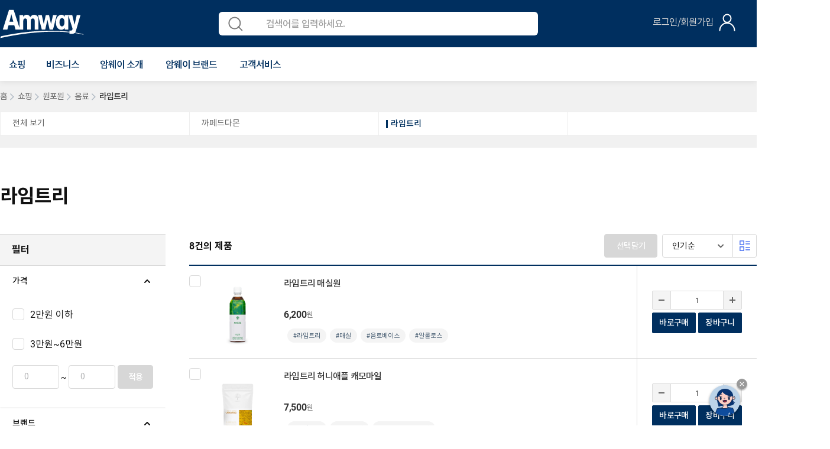

--- FILE ---
content_type: text/html;charset=UTF-8
request_url: https://www.amway.co.kr/shop/one-for-one/drink/limetree/c/limetree
body_size: 120709
content:
<!DOCTYPE html>
<html lang="ko">
<head>
	<title>
		&#46972;&#51076;&#53944;&#47532; | Amway Korea</title>
	 
	<meta http-equiv="Content-Type" content="text/html; charset=utf-8">
	<meta name="google-site-verification" content="D5CSqFBLvSn4Llp-R6WXHOqYTzVGz4LYWPI1XbPNSzw" />
	<meta name="naver-site-verification" content="05c77485d99926f5289e4252149528f4afe44917"/>
    <meta http-equiv="X-UA-Compatible" content="IE=edge">
    <meta http-equiv="Cache-Control" content="no-cache">
    <meta http-equiv="Pragma" content="no-cache">
    
    <meta charset="utf-8">
    <meta name="viewport" content="width=device-width, initial-scale=1">
	 
	<meta name="keywords" content="&#46972;&#51076;&#53944;&#47532;,&#51204;&#52404;&#51228;&#54408;,&#50516;&#50920;&#51060;,&#52264;,&#50516;&#50920;&#51060;,&#45433;&#52264;,&#50516;&#50920;&#51060;,&#47336;&#51060;&#48372;&#49828;&#52264;">
<meta name="description" content="&#54620;&#44397;&#50516;&#50920;&#51060; &#46972;&#51076;&#53944;&#47532; &#51020;&#47308;&#47196; &#44148;&#44053;&#54620; &#51088;&#50672;&#51032; &#47579;&#51012; &#47564;&#45208;&#48372;&#49464;&#50836;.">
<meta name="robots" content="index,follow">
<meta property="og:type" content="website">
<meta property="og:title" content="&#46972;&#51076;&#53944;&#47532; | Amway Korea">
<meta property="og:description" content="&#54620;&#44397;&#50516;&#50920;&#51060; &#46972;&#51076;&#53944;&#47532; &#51020;&#47308;&#47196; &#44148;&#44053;&#54620; &#51088;&#50672;&#51032; &#47579;&#51012; &#47564;&#45208;&#48372;&#49464;&#50836;.">
<meta property="og:url" content="https://www.amway.co.kr/shop/one-for-one/drink/limetree/c/limetree">
<meta property="og:site_name" content="Amway Korea">
<meta property="og:image" content="https://www.amway.co.kr/_ui/responsive/theme-blue/images/amway-default-logo.png">
<script type="text/javascript" data-dtconfig="app=5fd64ed9a2e902de|auto=1|cors=1|owasp=1|featureHash=ICA27NVfgjqrtux|rdnt=1|uxrgce=1|bp=3|cuc=9rj8dgfh|mel=100000|dpvc=1|srad=0|ssv=4|lastModification=1768307194739|tp=500,50,0|srbbv=2|agentUri=/ruxitagentjs_ICA27NVfgjqrtux_10215210506134511.js|reportUrl=https://bf49927etb.bf.dynatrace.com/bf|rid=RID_-887123525|rpid=-1064131793|domain=amway.co.kr">/*Copyright and licenses see https://www.dynatrace.com/company/trust-center/customers/reports/*/
(function(){if(typeof window!=="undefined"&&window.setTimeout){window.setTimeout=window.setTimeout;}var Promise=this.dT_&&dT_.prm&&dT_.prm()||this.Promise;(function(){function nb(){document.cookie="__dTCookie=1;SameSite=Lax";var Pa=-1!==document.cookie.indexOf("__dTCookie");document.cookie="__dTCookie=1; expires=Thu, 01-Jan-1970 00:00:01 GMT";return Pa}function qb(){return void 0===wb.dialogArguments?navigator.cookieEnabled||nb():nb()}function jb(){var Pa;if(qb()&&!window.dT_){var Ya=(Pa={},Pa.cfg="#CONFIGSTRING#|auto=#AUTO#|domain=#DOMAIN#|rid=RID_#REQUEST_ID#|rpid=#RESPONSE_ID#|app=#APP#",Pa.iCE=qb,Pa);window.dT_=Ya}}var wb="undefined"!==typeof window?
window:self,gb;wb.dT_?(null===(gb=wb.console)||void 0===gb?void 0:gb.log("Duplicate agent injection detected, turning off redundant initConfig."),wb.dT_.di=1):jb()})();}).call(this);
(function(){if(typeof window!=="undefined"&&window.setTimeout){window.setTimeout=window.setTimeout;}var Promise=this.dT_&&dT_.prm&&dT_.prm()||this.Promise;(function(){function nb(){}function qb(p,D,K){void 0===K&&(K=0);var pa=-1;D&&(null===p||void 0===p?0:p.indexOf)&&(pa=p.indexOf(D,K));return pa}function jb(){var p;return!(null===(p=Ga.console)||void 0===p||!p.log)}function wb(p,D){if(!D)return"";var K=p+"=";p=qb(D,K);if(0>p)return"";for(;0<=p;){if(0===p||" "===D.charAt(p-1)||";"===D.charAt(p-1))return K=p+K.length,p=qb(D,";",p),0<=p?D.substring(K,p):D.substr(K);p=qb(D,K,p+K.length)}return""}function gb(p){return wb(p,document.cookie)}function Pa(){var p=
0;try{p=Math.round(Ga.performance.timeOrigin)}catch(K){}if(0>=p||isNaN(p)||!isFinite(p)){p=Ga.dT_;var D=0;try{D=Ga.performance.timing.navigationStart}catch(K){}p=0>=D||isNaN(D)||!isFinite(D)?p.gAST():D}jc=p;Pc=Ya;return jc}function Ya(){return jc}function lb(){return Pc()}function ca(){var p,D=0;if(null===(p=null===Ga||void 0===Ga?void 0:Ga.performance)||void 0===p?0:p.now)try{D=Math.round(Ga.performance.now())}catch(K){}return 0>=D||isNaN(D)||!isFinite(D)?(new Date).getTime()-Pc():D}function H(p,
D){void 0===D&&(D=document.cookie);return wb(p,D)}function da(){}function L(p,D){return function(){p.apply(D,arguments)}}function fa(p){if(!(this instanceof fa))throw new TypeError("Promises must be constructed via new");if("function"!==typeof p)throw new TypeError("not a function");this.Y=0;this.cb=!1;this.da=void 0;this.ka=[];S(p,this)}function Da(p,D){for(;3===p.Y;)p=p.da;0===p.Y?p.ka.push(D):(p.cb=!0,fa.W(function(){var K=1===p.Y?D.Rc:D.Sc;if(null===K)(1===p.Y?qa:Wa)(D.Ha,p.da);else{try{var pa=
K(p.da)}catch(Na){Wa(D.Ha,Na);return}qa(D.Ha,pa)}}))}function qa(p,D){try{if(D===p)throw new TypeError("A promise cannot be resolved with itself.");if(D&&("object"===typeof D||"function"===typeof D)){var K=D.then;if(D instanceof fa){p.Y=3;p.da=D;ka(p);return}if("function"===typeof K){S(L(K,D),p);return}}p.Y=1;p.da=D;ka(p)}catch(pa){Wa(p,pa)}}function Wa(p,D){p.Y=2;p.da=D;ka(p)}function ka(p){2===p.Y&&0===p.ka.length&&fa.W(function(){p.cb||fa.ra(p.da)});for(var D=0,K=p.ka.length;D<K;D++)Da(p,p.ka[D]);
p.ka=null}function ja(p,D,K){this.Rc="function"===typeof p?p:null;this.Sc="function"===typeof D?D:null;this.Ha=K}function S(p,D){var K=!1;try{p(function(pa){K||(K=!0,qa(D,pa))},function(pa){K||(K=!0,Wa(D,pa))})}catch(pa){K||(K=!0,Wa(D,pa))}}function Z(){fa.W=function(p){if("string"===typeof p)throw Error("Promise polyfill called _immediateFn with string");p()};fa.ra=function(){};return fa}function za(p,D,K,pa){"undefined"===typeof pa&&(pa=Ba(D,!0));"boolean"===typeof pa&&(pa=Ba(D,pa));if(p===Ga)Ic?
Ic(D,K,pa):Jh&&Jh("on"+D,K);else if(fg&&Ga.dT_.iIO(p,21))dh.call(p,D,K,pa);else if(p.addEventListener)if(p===Ga.document||p===Ga.document.documentElement)wi.call(p,D,K,pa);else try{Ic.call(p,D,K,pa)}catch(va){p.addEventListener(D,K,pa)}else p.attachEvent&&p.attachEvent("on"+D,K);pa=!1;for(var Na=Mf.length;0<=--Na;){var Qb=Mf[Na];if(Qb.object===p&&Qb.event===D&&Qb.H===K){pa=!0;break}}pa||Ga.dT_.apush(Mf,{object:p,event:D,H:K})}function oa(p,D,K,pa){for(var Na=Mf.length;0<=--Na;){var Qb=Mf[Na];if(Qb.object===
p&&Qb.event===D&&Qb.H===K){Mf.splice(Na,1);break}}"undefined"===typeof pa&&(pa=Ba(D,!0));"boolean"===typeof pa&&(pa=Ba(D,pa));p===Ga?Vc?Vc(D,K,pa):Jh&&Jh("on"+D,K):p.removeEventListener?p===Ga.document||p===Ga.document.documentElement?nj.call(p,D,K,pa):Vc.call(p,D,K,pa):p.detachEvent&&p.detachEvent("on"+D,K)}function Ba(p,D){var K=!1;try{var pa=Ga.dT_;if(Ic&&-1<pa.aIOf(xi,p)){var Na=Object.defineProperty({},"passive",{get:function(){K=!0}});Ic("test",nb,Na)}}catch(Qb){}return K?{passive:!0,capture:D}:
D}function T(){for(var p=Mf,D=p.length;0<=--D;){var K=p[D];oa(K.object,K.event,K.H)}Mf=[];Ga.dT_.cx()}function sa(){return bf?new bf:Me?new Me("MSXML2.XMLHTTP.3.0"):Ga.XMLHttpRequest?new Ga.XMLHttpRequest:new Ga.ActiveXObject("MSXML2.XMLHTTP.3.0")}function R(){Me=bf=void 0}function Ka(){for(var p=0,D=0,K=arguments.length;D<K;D++)p+=arguments[D].length;p=Array(p);var pa=0;for(D=0;D<K;D++)for(var Na=arguments[D],Qb=0,va=Na.length;Qb<va;Qb++,pa++)p[pa]=Na[Qb];return p}function Xa(p){return"function"===
typeof p&&/{\s+\[native code]/.test(Function.prototype.toString.call(p))}function Jb(p,D){for(var K,pa=[],Na=2;Na<arguments.length;Na++)pa[Na-2]=arguments[Na];return void 0!==Function.prototype.bind&&Xa(Function.prototype.bind)?(K=Function.prototype.bind).call.apply(K,Ka([p,D],pa)):function(){for(var Qb=0;Qb<arguments.length;Qb++);return p.apply(D,(pa||[]).concat(Array.prototype.slice.call(arguments)||[]))}}function xb(){if(yi){var p=new yi;if(Ne)for(var D=0,K=Nf;D<K.length;D++){var pa=K[D];void 0!==
Ne[pa]&&(p[pa]=Jb(Ne[pa],p))}return p}return Kh?new Kh("MSXML2.XMLHTTP.3.0"):Ga.XMLHttpRequest?new Ga.XMLHttpRequest:new Ga.ActiveXObject("MSXML2.XMLHTTP.3.0")}function Nb(p){-1<Ga.dT_.io(p,"^")&&(p=p.split("^^").join("^"),p=p.split("^dq").join('"'),p=p.split("^rb").join(">"),p=p.split("^lb").join("<"),p=p.split("^p").join("|"),p=p.split("^e").join("="),p=p.split("^s").join(";"),p=p.split("^c").join(","),p=p.split("^bs").join("\\"));return p}function Za(){return gg}function Ia(p){gg=p}function Ca(p){var D=
Ga.dT_,K=D.scv("rid");D=D.scv("rpid");K&&(p.rid=K);D&&(p.rpid=D)}function Va(p){if(p=p.xb){p=Nb(p);try{gg=new RegExp(p)}catch(D){}}else gg=void 0}function Ua(p){var D=p,K=Math.pow(2,32);return function(){D=(1664525*D+1013904223)%K;return D/K}}function ma(p,D){return isNaN(p)||isNaN(D)?Math.floor(33*kd()):Math.floor(kd()*(D-p+1))+p}function ab(p,D){return parseInt(p,D||10)}function eb(p){return document.getElementsByTagName(p)}function ob(p){var D=p.length;if("number"===typeof D)p=D;else{D=0;for(var K=
2048;p[K-1];)D=K,K+=K;for(var pa=7;1<K-D;)pa=(K+D)/2,p[pa-1]?D=pa:K=pa;p=p[pa]?K:D}return p}function Sb(p){p=encodeURIComponent(p);var D=[];if(p)for(var K=0;K<p.length;K++){var pa=p.charAt(K);Cb(D,Of[pa]||pa)}return D.join("")}function Qa(p){if(!p)return"";var D=Ga.crypto||Ga.msCrypto;if(D&&-1===qb(navigator.userAgent,"Googlebot"))D=D.getRandomValues(new Uint8Array(p));else{D=[];for(var K=0;K<p;K++)D.push(ma(0,32))}p=[];for(K=0;K<D.length;K++){var pa=Math.abs(D[K]%32);p.push(String.fromCharCode(pa+
(9>=pa?48:55)))}return p.join("")}function Ob(){return 0<=Ga.dT_.io(navigator.userAgent,"RuxitSynthetic")}function Ea(p){var D={};p=p.split("|");for(var K=0;K<p.length;K++){var pa=p[K].split("=");2===pa.length&&(D[pa[0]]=decodeURIComponent(pa[1].replace(/\+/g," ")))}return D}function sb(){var p=ra("csu");return(p.indexOf("dbg")===p.length-3?p.substr(0,p.length-3):p)+"_"+ra("app")+"_Store"}function W(p,D,K){D=D||{};var pa=0;for(p=p.split("|");pa<p.length;pa++){var Na=p[pa],Qb=Na,va=qb(Na,"=");-1===
va?D[Qb]="1":(Qb=Na.substring(0,va),D[Qb]=Na.substring(va+1,Na.length))}!K&&(K=D,pa=K.spc)&&(p=document.createElement("textarea"),p.innerHTML=pa,K.spc=p.value);return D}function Fa(p){var D;return null!==(D=Fc[p])&&void 0!==D?D:pd[p]}function Ra(p){p=Fa(p);return"false"===p||"0"===p?!1:!!p}function U(p){var D=Fa(p);D=ab(D);isNaN(D)&&(D=pd[p]);return D}function ra(p){return String(Fa(p)||"")}function xa(p,D){Fc[p]=String(D)}function kb(p){Fc=p;p=hg;for(var D in p)p.hasOwnProperty(D)&&p[D]&&(Fc[D]=
p[D]);return Fc}function yb(p){Fc[p]=0>qb(Fc[p],"#"+p.toUpperCase())?Fc[p]:""}function Ib(p){var D=p.agentUri;D&&-1<qb(D,"_")&&(D=/([a-zA-Z]*)[0-9]{0,4}_([a-zA-Z_0-9]*)_[0-9]+/g.exec(D))&&D.length&&2<D.length&&(p.csu=D[1],p.featureHash=D[2])}function Fb(p){var D=p.domain||"";var K=(K=location.hostname)&&D?K===D||-1!==K.indexOf("."+D,K.length-("."+D).length):!0;if(!D||!K){p.domainOverride||(p.domainOverride=location.hostname+","+D,delete p.domain);var pa=Sa();pa&&(p.domain=pa);K||Cb(Dd,{type:"dpi",
severity:"Warning",text:'Configured domain "'+D+'" is invalid for current location "'+location.hostname+'". Agent will use "'+p.domain+'" instead.'})}}function Ha(p,D){Fb(p);Fc.pVO&&(p.pVO=Fc.pVO);D||(D=p.bp||pd.bp,p.bp2&&(D=2),p.bp=String(D))}function E(){return Fc}function M(p){return pd[p]===Fa(p)}function V(){var p=Ga.dT_;return!p.bcv("coo")||p.bcv("cooO")||p.iSM()}function P(p,D){if(V()&&(!Ga.dT_.overloadPrevention||Ob()))return p.apply(this,D||[])}function x(p,D){try{var K=xf;K&&K.setItem(p,
D)}catch(pa){}}function A(p,D){P(x,[p,D])}function I(p){try{var D=xf;if(D)return D.getItem(p)}catch(K){}return null}function O(p){try{var D=xf;D&&D.removeItem(p)}catch(K){}}function ha(p){document.cookie=p+'="";path=/'+(ra("domain")?";domain="+ra("domain"):"")+"; expires=Thu, 01 Jan 1970 00:00:01 GMT;"}function la(p,D,K){var pa=1,Na=0;do document.cookie=p+'=""'+(D?";domain="+D:"")+";path="+K.substr(0,pa)+"; expires=Thu, 01 Jan 1970 00:00:01 GMT;",pa=K.indexOf("/",pa),Na++;while(-1!==pa&&5>Na)}function Sa(){var p=
document.domain||"";if(!p)return"";p=p.split(".").reverse();var D=p.length;if(1>=D)return"";for(var K=p[0],pa="",Na=1;Na<=D;Na++)if(gb("dTValidationCookie")){pa=K;break}else{p[Na]&&(K=p[Na]+"."+K);var Qb="dTValidationCookie=dTValidationCookieValue;path=/;domain="+K;Qb+=Mb();document.cookie=Qb}la("dTValidationCookie",pa,"/");return pa}function pb(p,D,K,pa){Lh=!0;D||0===D?(D=String(D).replace(/[;\n\r]/g,"_"),p=p+"="+D+";path=/"+(ra("domain")?";domain="+ra("domain"):""),K&&(p+=";expires="+K.toUTCString()),
p+=Mb(),pa&&"https:"===location.protocol&&(p+=";Secure"),document.cookie=p):ha(p);Lh=!1}function Mb(){var p=ra("cssm");return"n"===p||"s"===p||"l"===p?";SameSite="+Jd[p]:""}function Pb(p,D,K,pa){P(pb,[p,D,K,pa])}function bc(p){return 2<(null===p||void 0===p?void 0:p.split("$").length)?!1:/^[0-9A-Za-z_=:\$\+\/\.\-\*%\|]*$/.test(p)}function Zb(){var p=gb("dtCookie");p||((p=I("dtCookie"))&&bc(p)?ta(p):p="");return bc(p)?p:""}function ta(p){Pb("dtCookie",p,void 0,Ra("ssc"))}function La(p){return 32===
p.length||12>=p.length?p:""}function cb(p){p=p.replace("-2D","-");if(!isNaN(Number(p))){var D=ab(p);if(-99<=D&&99>=D)return p}return""}function mb(p){var D={sessionId:"",rb:"",Ga:0},K=qb(p,"|"),pa=p;-1!==K&&(pa=p.substring(0,K));K=qb(pa,"$");-1!==K?(D.sessionId=La(pa.substring(K+1)),D.rb=cb(pa.substring(0,K))):D.sessionId=La(pa);return D}function Db(p){var D={sessionId:"",rb:"",Ga:0};p=p.split("v"===p.charAt(0)?"_":"=");if(2<p.length&&0===p.length%2){var K=Number(p[1]);if(isNaN(K)||3>K)return D;K=
{};for(var pa=2;pa<p.length;pa++)K[p[pa]]=p[pa+1],pa++;K.sn?D.sessionId=La(K.sn):D.sessionId="hybrid";K.srv&&(D.rb=cb(K.srv));p=Number(K.ol);1===p&&(K=Ob(),pa=Ga.dT_,K||(A("dtDisabled","true"),pa.disabled=!0,pa.overloadPrevention=!0));0<=p&&2>=p&&(D.Ga=p)}return D}function hc(){try{cf.apply(Ga.parent,arguments)}catch(p){}}function vc(){try{df.apply(Ga.top,arguments)}catch(p){}}function Qc(p){var D=Array.prototype.slice.call(arguments,1);try{oj.apply(p,D)}catch(K){}}function Jc(p){var D=Array.prototype.slice.call(arguments,
1);try{Mh.apply(p,D)}catch(K){}}function Ac(){var p=Ga.dT_;Promise=Z();bf=Ga.XMLHttpRequest;Me=Ga.ActiveXObject;var D;yi=Ga.XMLHttpRequest;Kh=Ga.ActiveXObject;var K=null===(D=Ga.XMLHttpRequest)||void 0===D?void 0:D.prototype;if(K){Ne={};D=0;for(var pa=Nf;D<pa.length;D++){var Na=pa[D];void 0!==K[Na]&&(Ne[Na]=K[Na])}}Ic=Ga.addEventListener;Vc=Ga.removeEventListener;wi=Ga.document.addEventListener;nj=Ga.document.removeEventListener;eh=Ga.setTimeout;Cg=Ga.setInterval;ig||(Pf=Ga.clearTimeout,jg=Ga.clearInterval);
p=p.iCE?p.iCE():navigator.cookieEnabled;K=1===Db(H("dtAdkSettings")).Ga;jb();if(p){if(K||!("complete"!==document.readyState||Ga.performance&&Ga.performance.timing))return!1}else return!1;return!0}function Gc(){return Kd()}function cd(p,D){function K(){delete Ed[Qb];p.apply(this,arguments)}for(var pa=[],Na=2;Na<arguments.length;Na++)pa[Na-2]=arguments[Na];if("apply"in eh){pa.unshift(K,D);var Qb=eh.apply(Ga,pa)}else Qb=eh(K,D);Ed[Qb]=!0;return Qb}function Nc(p){delete Ed[p];"apply"in Pf?Pf.call(Ga,
p):Pf(p)}function Cb(p){for(var D=[],K=1;K<arguments.length;K++)D[K-1]=arguments[K];p.push.apply(p,D)}function Wc(p){Cb(Qf,p)}function pc(p){for(var D=Qf.length;D--;)if(Qf[D]===p){Qf.splice(D,1);break}}function Bc(){return Qf}function zb(p,D){return Cg(p,D)}function Ad(p){jg(p)}function wc(p,D){if(!Dg||!ge)return"";p=new Dg([p],{type:D});return ge(p)}function kc(p,D){return zi?new zi(p,D):void 0}function Xc(p){"function"===typeof p&&Cb(Nh,p)}function Xb(){return Nh}function hd(){return fh}function Sd(p){return function(){for(var D=
[],K=0;K<arguments.length;K++)D[K]=arguments[K];if("number"!==typeof D[0]||!Ed[D[0]])try{return p.apply(this,D)}catch(pa){return p(D[0])}}}function De(){return Dd}function re(){Pc=Pa;Ga.performance&&(Kd=function(){return Math.round(Pc()+ca())});if(!Kd||isNaN(Kd())||0>=Kd()||!isFinite(Kd()))Kd=function(){return(new Date).getTime()}}function ef(){ig&&(Ga.clearTimeout=Pf,Ga.clearInterval=jg,ig=!1)}function sd(p){if(p=p||Zb()){var D=p.charAt(0);return"v"===D||"="===D?Db(p):mb(p)}return{sessionId:"",rb:"",
Ga:0}}function dd(p){return sd(p).rb}function Ee(p){return sd(p).sessionId}function qd(){return ff}function Fd(){se(function(){if(!Ee()){var p=-1*ma(2,99),D=Qa(32),K=U("ssv");ta(4===K?"v_4_srv_"+p+"_sn_"+D:3===K?"=3=srv="+p+"=sn="+D:p+"$"+D)}ff=dd()||""})}function ld(){return kg}function te(){var p=document.cookie,D=U("vs"),K=vd(p);2<=D&&-1===K?K=0:1===D&&-1<K&&(K=-1);ed(Hc(!0,p),void 0,K,p)}function Rc(p,D){var K=document.cookie;D=Hc(D,K);for(var pa=!1,Na=0;Na<D.length;Na++){var Qb=D[Na];Qb.frameId===
kg&&(Qb.D=p,pa=!0)}pa||Cb(D,{frameId:kg,D:p,Fb:-1,visitId:""});ed(D,void 0,void 0,K)}function ed(p,D,K,pa){var Na=U("pcl");Na=p.length-Na;0<Na&&p.splice(0,Na);if(p){Na=[];for(var Qb=0;Qb<p.length;Qb++)if("-"!==p[Qb].D){0<Qb&&0<Na.length&&Cb(Na,"p");var va=ff;va&&(Cb(Na,va),Cb(Na,"$"));Cb(Na,p[Qb].frameId);Cb(Na,"h");Cb(Na,String(p[Qb].D))}Na.length||(Fe&&(Q(!0,"a",!1,pa),Dc(!1)),ff=dd()||"",Cb(Na,ff),Cb(Na,"$"),Cb(Na,kg),Cb(Na,"h-"));p=D||he(pa);Cb(Na,"v");Cb(Na,p);p=null!==K&&void 0!==K?K:vd(pa);
0<=p&&(Cb(Na,"e"),Cb(Na,String(p)));p=Na.join("")}else p="";p||(Fe&&(Q(!0,"a",!1,pa),Dc(!1)),ff=dd()||"",K=null!==K&&void 0!==K?K:vd(pa),p=ff+"$"+kg+"h-v"+(D||he(pa)+(0<=K?"e"+K:"")));Pb("dtPC",p||"-",void 0,Ra("ssc"))}function Hc(p,D){void 0===D&&(D=document.cookie);var K=H("dtPC",D);D=[];if(K&&"-"!==K){var pa=K.split("p");var Na="";var Qb=null;for(K=0;K<pa.length;K++){var va=pa[K],mc=p;var Cc=qb(va,"$");var Ld=qb(va,"h"),xd=qb(va,"v"),Bd=qb(va,"e");Cc=va.substring(Cc+1,Ld);Ld=-1!==xd?va.substring(Ld+
1,xd):va.substring(Ld+1);Na=Na||-1!==xd?-1!==Bd?va.substring(xd+1,Bd):va.substring(xd+1):"";Qb=Qb||-1!==Bd?va.substring(Bd+1):null;va=null;mc||(mc=ab(Cc.split("_")[0]),xd=Kd()%Oh,xd<mc&&(xd+=Oh),mc=mc+9E5>xd);mc&&(va={frameId:Cc,D:"-"===Ld?"-":ab(Ld),Fb:-1,visitId:""});(Cc=va)&&D.push(Cc)}for(K=0;K<D.length;K++){D[K].visitId=Na;p=D[K];pa=ab(Qb||"");isNaN(pa)&&(pa=ab(I(lg)||""));if(isNaN(pa)||-1>pa||pa>U("mel"))pa=2<=U("vs")?0:-1;p.Fb=pa}}return D}function tc(p,D){try{Ga.localStorage&&Ga.localStorage.setItem(p,
D)}catch(K){}}function Ge(p){try{if(Ga.localStorage)return Ga.localStorage.getItem(p)}catch(D){}return null}function Td(p){try{Ga.localStorage&&Ga.localStorage.removeItem(p)}catch(D){}}function he(p){return Ud(p)||Q(!0,"c",!1,p)}function Ud(p){if(Vb(p)<=Kd())return Q(!0,"t",!1,p);var D=Gd(p);if(!D)return Q(!0,"c",!1,p);var K=Rf.exec(D);if(!K||3!==K.length||32!==K[1].length||isNaN(ab(K[2])))return Q(!0,"i",!1,p);A(Sf,D);return D}function He(p,D){var K=Kd();D=tb(D).Cc;p&&(D=K);hb(K+gf+"|"+D);ya()}function Gd(p){var D,
K;return null!==(K=null===(D=Hc(!0,p)[0])||void 0===D?void 0:D.visitId)&&void 0!==K?K:I(Sf)}function ue(p,D){if(p&&(p=Gd(D))&&(p=Rf.exec(p))&&3===p.length&&isFinite(Number(p[2])))return p[1]+"-"+(Number(p[2])+1);p=Qa(32);p=p.replace(/[0-9]/g,function(K){K=.1*ab(K);return String.fromCharCode(Math.floor(25*K+65))});return p+"-0"}function Ie(p,D){var K=Hc(!1,D),pa=2<=U("vs")?0:-1;ed(K,p,pa,D);A(Sf,p);A(lg,String(pa));He(!0)}function z(p,D,K,pa){return Q(D,K,pa)}function J(p,D,K,pa){return Q(p,D,K,pa)}
function Q(p,D,K,pa){p&&(Oe=!0);p=Gd(pa);K=ue(K);Ie(K);for(pa=0;pa<mg.length;pa++)mg[pa](K,Oe,D,p);return K}function X(p){mg.push(p)}function ya(p){Eg&&Nc(Eg);Eg=cd($a,Vb(p)-Kd())}function $a(){var p=document.cookie;if(Vb(p)<=Kd()&&V()){var D="t"+(Kd()-Vb(p)),K=Gd(p),pa=ue(!1,p);Ie(pa,p);for(p=0;p<mg.length;p++)mg[p](pa,Oe,D,K);return!0}se(ya);return!1}function hb(p){Pb("rxvt",p,void 0,Ra("ssc"));A("rxvt",p)}function db(p,D){(D=H(p,D))||(D=I(p)||"");return D}function Bb(){var p=Ud()||"";A(Sf,p);p=
db("rxvt");hb(p);Kc()}function tb(p){var D={Kd:0,Cc:0};if(p=db("rxvt",p))try{var K=p.split("|");2===K.length&&(D.Kd=parseInt(K[0],10),D.Cc=parseInt(K[1],10))}catch(pa){}return D}function Vb(p){p=tb(p);return Math.min(p.Kd,p.Cc+ng)}function Ec(p){gf=p}function Dc(p){void 0===p&&(p=!0);Fe=p}function ae(){var p=Oe;Oe=!1;return p}function Md(){$a()||He(!1)}function Nd(){var p,D;if(-1!==vd(void 0)&&2<=U("vs")){var K=vd();if(K>=U("mel"))Q(!1,"e"+K,!0);else{K++;ed(Hc(!1),"",K);A(lg,String(K));try{null===
(D=null===(p=Ga.MobileAgent)||void 0===p?void 0:p.incrementActionCount)||void 0===D?void 0:D.call(p)}catch(pa){}}}}function vd(p){p=Hc(!0,p);if(1<=p.length&&!isNaN(p[0].Fb))return p[0].Fb;p=I(lg)||"";p=ab(p);return isNaN(p)?2<=U("vs")?0:-1:p}function Kc(){Td(lg);Td(Sf);Td("rxvt")}function se(p){V()?p():(hf||(hf=[]),Cb(hf,p))}function ve(p){return P(p)}function Pe(){if(Ra("coo")&&!V()){for(var p=0;p<hf.length;p++)cd(hf[p],0);hf=[];xa("cooO",!0)}}function Od(){if(Ra("coo")&&V()){xa("cooO",!1);ha("dtCookie");
ha("dtPC");ha("dtLatC");ha("dtSa");ha("dtAdk");ha("rxVisitor");ha("rxvt");try{O(lg);O(Sf);O("rxvt");Kc();var p=xf;p&&(p.removeItem("rxVisitor"),p.removeItem("dtCookie"));(p=gh)&&p.removeItem(sb())}catch(D){}}}function v(p){return document.cookie?document.cookie.split(p+"=").length-1:0}function r(p){var D=v(p);if(1<D){var K=ra("domain")||Ga.location.hostname,pa=Ga.location.hostname,Na=Ga.location.pathname,Qb=0,va=0;rd.push(p);do{var mc=pa.substr(Qb);if(mc!==K||"/"!==Na){la(p,mc===K?"":mc,Na);var Cc=
v(p);Cc<D&&(rd.push(mc),D=Cc)}Qb=pa.indexOf(".",Qb)+1;va++}while(0!==Qb&&10>va&&1<D);ra("domain")&&1<D&&la(p,"",Na)}}function u(){r("dtPC");r("dtCookie");r("dtLatC");r("rxvt");0<rd.length&&Cb(Dd,{severity:"Error",type:"dcn",text:"Duplicate cookie name"+(1!==rd.length?"s":"")+" detected: "+rd.join(", ")});Wc(function(p,D,K,pa){0<rd.length&&!D&&(p.av(pa,"dCN",rd.join(",")),rd=[]);0<og.length&&!D&&(p.av(pa,"eCC",og.join(",")),og=[])})}function B(p,D){if(!p||!p.length)return-1;if(p.indexOf)return p.indexOf(D);
for(var K=p.length;K--;)if(p[K]===D)return K;return-1}function F(p){p&&(null===p||void 0===p?0:p.configurable)&&p.set&&p.get&&Object.defineProperty(document,"cookie",{get:function(){return p.get.call(document)},set:function(D){var K=D.split("=")[0];p.set.call(document,D);Lh?1<v(K)&&rd.push(K):-1<B(pg,K)&&(og.push(K),-1===B(nc,K)&&(Cb(nc,K),Cb(Dd,{severity:"Error",type:"ecm",text:"Invalid modification of agent cookie "+K+" detected. Modifying Dynatrace cookies may result in missing or invalid data."})))}})}
function ea(){var p=gb("rxVisitor");p&&45===(null===p||void 0===p?void 0:p.length)||(p=Ge("rxVisitor")||I("rxVisitor"),45!==(null===p||void 0===p?void 0:p.length)&&(we=!0,p=String(Kd()),p+=Qa(45-p.length)));Oa(p);return p}function Oa(p){if(Ra("dpvc")||Ra("pVO"))A("rxVisitor",p);else{var D=new Date;var K=D.getMonth()+Math.min(24,Math.max(1,U("rvcl")));D.setMonth(K);P(tc,["rxVisitor",p])}Pb("rxVisitor",p,D,Ra("ssc"))}function ib(){return we}function ub(p){var D=gb("rxVisitor");ha("rxVisitor");O("rxVisitor");
Td("rxVisitor");xa("pVO",!0);Oa(D);p&&P(tc,["dt-pVO","1"]);Bb()}function rb(){Td("dt-pVO");Ra("pVO")&&(xa("pVO",!1),ea());O("rxVisitor");Bb()}function Gb(p,D,K,pa,Na){var Qb=document.createElement("script");Qb.setAttribute("src",p);D&&Qb.setAttribute("defer","defer");K&&(Qb.onload=K);pa&&(Qb.onerror=pa);Na&&Qb.setAttribute("id",Na);Qb.setAttribute("crossorigin","anonymous");p=document.getElementsByTagName("script")[0];p.parentElement.insertBefore(Qb,p)}function uc(p,D){return Fg+"/"+(D||jf)+"_"+p+
"_"+(U("buildNumber")||Ga.dT_.version)+".js"}function ad(p,D){void 0===D&&(D=[]);if(!p||"object"!==typeof p&&"function"!==typeof p)return!1;var K="number"!==typeof D?D:[],pa=null,Na=[];switch("number"===typeof D?D:5){case 0:pa="Array";Na=["push"];break;case 1:pa="Boolean";break;case 2:pa="Number";break;case 3:pa="String";break;case 4:pa="Function";break;case 5:pa="Object";break;case 6:pa="Date";Na=["getTime"];break;case 7:pa="Error";Na=["name","message"];break;case 8:pa="Element";break;case 9:pa=
"HTMLElement";break;case 10:pa="HTMLImageElement";Na=["complete"];break;case 11:pa="PerformanceEntry";break;case 12:pa="PerformanceTiming";break;case 13:pa="PerformanceResourceTiming";break;case 14:pa="PerformanceNavigationTiming";break;case 15:pa="CSSRule";Na=["cssText","parentStyleSheet"];break;case 16:pa="CSSStyleSheet";Na=["cssRules","insertRule"];break;case 17:pa="Request";Na=["url"];break;case 18:pa="Response";Na=["ok","status","statusText"];break;case 19:pa="Set";Na=["add","entries","forEach"];
break;case 20:pa="Map";Na=["set","entries","forEach"];break;case 21:pa="Worker";Na=["addEventListener","postMessage","terminate"];break;case 22:pa="XMLHttpRequest",Na=["open","send","setRequestHeader"]}D=pa;if(!D)return!1;Na=Na.length?Na:K;try{var Qb=!!Ga[D]&&p instanceof Ga[D],va=Object.prototype.toString.call(p);if(!K.length&&(Qb||va==="[object "+D+"]"))return!0}catch(mc){}for(K=0;K<Na.length;K++)if(Qb=Na[K],"string"!==typeof Qb&&"number"!==typeof Qb&&"symbol"!==typeof Qb||!(Qb in p))return!1;return!!Na.length}
function dc(){var p,D=Ga.dT_;Ga.dT_=(p={},p.di=0,p.version="10215210506134511",p.cfg=D?D.cfg:"",p.iCE=D?D.iCE:function(){return navigator.cookieEnabled},p.ica=1,p.disabled=!1,p.overloadPrevention=!1,p.gx=sa,p.cx=R,p.mp=hc,p.mtp=vc,p.mi=Qc,p.mw=Jc,p.gAST=hd,p.ww=kc,p.stu=wc,p.nw=Gc,p.apush=Cb,p.st=cd,p.si=zb,p.aBPSL=Wc,p.rBPSL=pc,p.gBPSL=Bc,p.aBPSCC=Xc,p.gBPSCC=Xb,p.buildType="dynatrace",p.gSSV=I,p.sSSV=A,p.rSSV=O,p.rvl=Td,p.pn=ab,p.iVSC=bc,p.p3SC=Db,p.pLSC=mb,p.io=qb,p.dC=ha,p.sC=Pb,p.esc=Sb,p.gSId=dd,p.gDtc=
Ee,p.gSC=Zb,p.sSC=ta,p.gC=gb,p.cRN=ma,p.cRS=Qa,p.gEL=ob,p.gEBTN=eb,p.cfgO=E,p.pCfg=Ea,p.pCSAA=W,p.cFHFAU=Ib,p.sCD=Ha,p.bcv=Ra,p.ncv=U,p.scv=ra,p.stcv=xa,p.rplC=kb,p.cLSCK=sb,p.gFId=ld,p.gBAU=uc,p.iS=Gb,p.eWE=se,p.oEIE=ve,p.oEIEWA=P,p.eA=Pe,p.dA=Od,p.gcSId=qd,p.iNV=ib,p.gVID=ea,p.dPV=ub,p.ePV=rb,p.sVIdUP=Dc,p.sVTT=Ec,p.sVID=Ie,p.rVID=Ud,p.gVI=he,p.gNVIdN=J,p.gNVId=z,p.gARnVF=ae,p.cAUV=Md,p.uVT=He,p.aNVL=X,p.gPC=Hc,p.cPC=Rc,p.sPC=ed,p.clB=ef,p.ct=Nc,p.aRI=Ca,p.iXB=Va,p.gXBR=Za,p.sXBR=Ia,p.de=Nb,p.cCL=
jb,p.gEC=vd,p.iEC=Nd,p.rnw=ca,p.gto=lb,p.ael=za,p.rel=oa,p.sup=Ba,p.cuel=T,p.iAEPOO=V,p.iSM=Ob,p.aIOf=B,p.gxwp=xb,p.iIO=ad,p.prm=Z,p.cI=Ad,p.gidi=De,p.iDCV=M,p.gCF=H,p)}function $b(){try{if(!Ac())return!1;dc();try{gh=Ga.localStorage,xf=Ga.sessionStorage}catch(kf){}re();fh=Kd();Qf=[];Dd=[];Ed={};ig||(Ga.clearTimeout=Sd(Pf),Ga.clearInterval=Sd(jg),ig=!0);var p=Math.random(),D=Math.random();Tf=0!==p&&0!==D&&p!==D;if(-1!==qb(navigator.userAgent,"Googlebot")){var K=performance.getEntriesByType("navigation")[0];
p=1;if(K){for(var pa in K)if("number"===typeof K[pa]&&K[pa]){var Na=K[pa];p=1===p?Na:p+Na}var Qb=Math.floor(1E4*p)}else Qb=p;kd=Ua(Qb)}else Tf?kd=Math.random:kd=Ua(Kd());kg=fh%Oh+"_"+ab(ma(0,1E3)+"");var va;pd=(va={},va.ade="",va.aew=!0,va.agentLocation="",va.agentUri="",va.uana="data-dtname,data-dtName",va.app="",va.async=!1,va.ase=!1,va.auto=!1,va.bp1=!1,va.bp2=!1,va.bp=1,va.bs=!1,va.buildNumber=0,va.csprv=!0,va.cepl=16E3,va.cls=!0,va.ccNcss=!1,va.cg=!1,va.coo=!1,va.cooO=!1,va.cssm="0",va.cors=
!1,va.csu="",va.cuc="",va.cux=!1,va.dataDtConfig="",va.debugName="",va.dvl=500,va.dASXH=!1,va.disableCookieManager=!1,va.disableLogging=!1,va.dmo=!1,va.doel=!1,va.dpch=!1,va.dpvc=!1,va.disableXhrFailures=!1,va.domain="",va.domainOverride="",va.doNotDetect="",va.ds=!0,va.dsndb=!1,va.dsss=!1,va.dssv=!0,va.eni=!0,va.euf=!1,va.evl="",va.extblacklist="",va.exteventsoff=!1,va.fau=!0,va.fa=!1,va.featureHash="",va.ffi=!1,va.hvt=216E5,va.lastModification=0,va.lupr=!0,va.imm=!1,va.iqvn=!1,va.initializedModules=
"",va.ign="",va.instr="",va.iub="",va.lab=!1,va.legacy=!1,va.lt=!0,va.mb="",va.md="",va.mdp="",va.mdl="",va.mdn=5E3,va.bismepl=2E3,va.mel=200,va.mepp=10,va.moa=30,va.mrt=3,va.mpl=1024,va.mmds=2E4,va.msl=3E4,va.mhl=4E3,va.ncw=!1,va.ntd=!1,va.oat=180,va.ote=!1,va.owasp=!1,va.perfbv=1,va.prfSmpl=0,va.pcl=20,va.pt=!0,va.pui=!1,va.pVO=!1,va.raxeh=!0,va.rdnt=0,va.reportUrl="dynaTraceMonitor",va.restoreTimeline=!1,va.rid="",va.ridPath="",va.rpid="",va.rcdec=12096E5,va.rt=1E4,va.rtl=0,va.rtp=2,va.rtt=1E3,
va.rtu=200,va.rvcl=24,va.sl=100,va.spc="",va.srbbv=1,va.srbw=!0,va.srad=!0,va.srmr=100,va.srms="1,1,,,",va.srsr=1E5,va.srtbv=3,va.srtd=1,va.srtr=500,va.srvr="",va.srvi=0,va.srwo=!1,va.srre="",va.ssc=!1,va.st=3E3,va.svNB=!1,va.syntheticConfig=!1,va.tal=0,va.tp="500,50,3",va.tt=100,va.tvc=3E3,va.uam=!1,va.uxdce=!1,va.uxdcw=1500,va.uxrgce=!0,va.uxrgcm="100,25,300,3;100,25,300,3",va.usrvd=!0,va.vcfi=!0,va.vcit=1E3,va.vct=50,va.vcx=50,va.vs=1,va.vncm=1,va.xb="",va.chw="",va.xt=0,va.srcss=!1,va.srmcrl=
1,va.srmcrv=10,va.ssv=1,va.nosr=!1,va.bisaoi=!1,va.bisCmE="",va.mcepsl=100,va.erjdw=!0,va.fvdi=!1,va.srif=!1,va.srmt=!0,va.vscl=0,va.dsa=!1,va.exp=!1,va.vrt=!1,va.peti=!1,va.expw=!1,va.earxa=!0,va);a:{var mc=Ga.dT_.cfg;Fc={reportUrl:"dynaTraceMonitor",initializedModules:"",csu:"dtagent",dataDtConfig:"string"===typeof mc?mc:""};Ga.dT_.cfg=Fc;Fc.csu="ruxitagentjs";var Cc=Fc.dataDtConfig;Cc&&-1===qb(Cc,"#CONFIGSTRING")&&(W(Cc,Fc),yb("domain"),yb("auto"),yb("app"),Ib(Fc));var Ld=eb("script"),xd=ob(Ld),
Bd=-1===qb(Fc.dataDtConfig||"","#CONFIGSTRING")?Fc:null;if(0<xd)for(Qb=0;Qb<xd;Qb++)b:{K=void 0;var Gg=Ld[Qb];pa=Bd;if(Gg.attributes){var yf=Fc.csu+"_bootstrap.js";Na=/.*\/jstag\/.*\/.*\/(.*)_bs(_dbg)?.js$/;va=pa;var Vd=Gg.src,zf=null===Vd||void 0===Vd?void 0:Vd.indexOf(yf),Uf=Gg.attributes.getNamedItem("data-dtconfig");if(Uf){mc=void 0;Cc=Vd;var Hg=Uf.value;p={};Fc.legacy="1";D=/([a-zA-Z]*)_([a-zA-Z_0-9]*)_([0-9]+)/g;Cc&&(mc=D.exec(Cc),null===mc||void 0===mc?0:mc.length)&&(p.csu=mc[1],p.featureHash=
mc[2],p.agentLocation=Cc.substr(0,qb(Cc,mc[1])-1),p.buildNumber=mc[3]);if(Hg){W(Hg,p,!0);var Ai=p.agentUri;!Cc&&Ai&&(mc=D.exec(Ai),null===mc||void 0===mc?0:mc.length)&&(p.csu=mc[1])}Fb(p);K=p;if(!pa)va=K;else if(!K.syntheticConfig){Bd=K;break b}}K||(K=Fc);if(0<zf){var hh=zf+yf.length+5;K.app=Vd.length>hh?Vd.substr(hh):"Default%20Application"}else if(Vd){var xe=Na.exec(Vd);xe&&(K.app=xe[1])}Bd=va}else Bd=pa}if(Bd)for(var Wb in Bd)Bd.hasOwnProperty(Wb)&&(Ld=Wb,Fc[Ld]=Bd[Ld]);var lf=sb();try{var pj=
(Bd=gh)&&Bd.getItem(lf);if(pj){var Wd=Ea(pj),be=W(Wd.config||""),Qe=Fc.lastModification||"0",Je=ab((be.lastModification||Wd.lastModification||"0").substr(0,13)),Ig="string"===typeof Qe?ab(Qe.substr(0,13)):Qe;if(!Qe||Je>=Ig)if(be.csu=Wd.name,be.featureHash=Wd.featureHash,be.agentUri&&Ib(be),Ha(be,!0),Va(be),Ca(be),Je>(Fc.lastModification||0)){var Re=Fc.auto,qj=Fc.legacy;Fc=kb(be);Fc.auto=Re;Fc.legacy=qj}}}catch(kf){}Ha(Fc);try{var wd=Fc.ign;if(wd&&(new RegExp(wd)).test(Ga.location.href)){document.dT_=
Ga.dT_=void 0;var Cd=!1;break a}}catch(kf){}if(Ob()){var ih=navigator.userAgent,Ph=qb(ih,"RuxitSynthetic")+14+5,Pd=ih.substring(Ph);if(-1!==qb(Pd," c")){var Qd=Pd.split(" ");for(lf=0;lf<Qd.length;lf++){var Se=Qd[lf];if("c"===Se.charAt(0)){var Vf=Se.substr(1),Zd=Vf.indexOf("="),mf=Vf.substring(0,Zd),Jg=Vf.substring(Zd+1);mf&&Jg&&(hg[mf]=Jg)}}}kb(Fc)}Cd=!0}if(!Cd)return!1;u();try{Bi=Ga.dT_.disabled||!!I("dtDisabled")}catch(kf){}var Te;if(!(Te=ra("agentLocation")))a:{var Af=ra("agentUri");if(Af||document.currentScript){var ie=
Af||document.currentScript.src;if(ie){Cd=ie;var Ci=-1===qb(Cd,"_bs")&&-1===qb(Cd,"_bootstrap")&&-1===qb(Cd,"_complete")?1:2,qg=ie.lastIndexOf("/");for(Cd=0;Cd<Ci&&-1!==qg;Cd++)ie=ie.substr(0,qg),qg=ie.lastIndexOf("/");Te=ie;break a}}var je=location.pathname;Te=je.substr(0,je.lastIndexOf("/"))}Fg=Te;jf=ra("csu")||"ruxitagentjs";"true"===gb("dtUseDebugAgent")&&0>jf.indexOf("dbg")&&(jf=ra("debugName")||jf+"dbg");if(!Ra("auto")&&!Ra("legacy")&&!Bi){var Bf=ra("agentUri")||uc(ra("featureHash")),Kg;if(!(Kg=
Ra("async")||"complete"===document.readyState)){var Wf=Ga.navigator.userAgent,Qh=Wf.indexOf("MSIE ");Kg=0<Qh?9>=parseInt(Wf.substring(Qh+5,Wf.indexOf(".",Qh)),10):!1}Kg?Gb(Bf,Ra("async"),void 0,void 0,"dtjsagent"):(document.write('<script id="dtjsagentdw" type="text/javascript" src="'+Bf+'">\x3c/script>'),document.getElementById("dtjsagentdw")||Gb(Bf,Ra("async"),void 0,void 0,"dtjsagent"))}gb("dtCookie")&&xa("cooO",!0);Fd();xa("pVO",!!Ge("dt-pVO"));se(ea);gf=18E5;ng=U("hvt")||216E5;P(te);P(Rc,[1]);
nc=[];pg="dtCookie dtLatC rxvt dtAdk dtAdkSettings dtPC".split(" ");if(Ra("cg"))try{F(Object.getOwnPropertyDescriptor(Document.prototype,"cookie")||Object.getOwnPropertyDescriptor(HTMLDocument.prototype,"cookie"))}catch(kf){}}catch(kf){return!1}return!0}var Ga="undefined"!==typeof window?window:self,jc,Pc,Sc=setTimeout;fa.prototype["catch"]=function(p){return this.then(null,p)};fa.prototype.then=function(p,D){var K=new this.constructor(da);Da(this,new ja(p,D,K));return K};fa.prototype["finally"]=
function(p){var D=this.constructor;return this.then(function(K){return D.resolve(p()).then(function(){return K})},function(K){return D.resolve(p()).then(function(){return D.reject(K)})})};fa.all=function(p){return new fa(function(D,K){function pa(mc,Cc){try{if(Cc&&("object"===typeof Cc||"function"===typeof Cc)){var Ld=Cc.then;if("function"===typeof Ld){Ld.call(Cc,function(xd){pa(mc,xd)},K);return}}Na[mc]=Cc;0===--Qb&&D(Na)}catch(xd){K(xd)}}if(!p||"undefined"===typeof p.length)throw new TypeError("Promise.all accepts an array");
var Na=Array.prototype.slice.call(p);if(0===Na.length)return D([]);for(var Qb=Na.length,va=0;va<Na.length;va++)pa(va,Na[va])})};fa.resolve=function(p){return p&&"object"===typeof p&&p.constructor===fa?p:new fa(function(D){D(p)})};fa.reject=function(p){return new fa(function(D,K){K(p)})};fa.race=function(p){return new fa(function(D,K){for(var pa=0,Na=p.length;pa<Na;pa++)p[pa].then(D,K)})};fa.W="function"===typeof setImmediate&&function(p){setImmediate(p)}||function(p){Sc(p,0)};fa.ra=function(p){"undefined"!==
typeof console&&console&&console.warn("Possible Unhandled Promise Rejection:",p)};var Ic,Vc,wi,nj,Jh=Ga.attachEvent,fg=Ga.Worker,dh=fg&&fg.prototype.addEventListener,Mf=[],xi=["touchstart","touchend","scroll"],bf,Me,yi,Kh,Nf="abort getAllResponseHeaders getResponseHeader open overrideMimeType send setRequestHeader".split(" "),Ne,gg,kd,Tf,Of=new (function(){return function(){this["!"]="%21";this["~"]="%7E";this["*"]="%2A";this["("]="%28";this[")"]="%29";this["'"]="%27";this.$="%24";this[";"]="%3B";
this[","]="%2C"}}()),hg={},pd,Fc={},Ke,Jd=(Ke={},Ke.l="Lax",Ke.s="Strict",Ke.n="None",Ke),Lh=!1,oj=Ga.postMessage,Mh=Ga.Worker&&Ga.Worker.prototype.postMessage,cf=Ga.parent.postMessage,df=Ga.top.postMessage,zi=Ga.Worker,Dg=Ga.Blob,ge=Ga.URL&&Ga.URL.createObjectURL,Pf,jg,eh,Cg,ig=!1,Qf,Nh=[],Dd=[],fh,gh,xf,Ed={},Kd,ff,kg,Oh=6E8,lg="rxec",Sf="rxvisitid",Rf=/([A-Z]+)-([0-9]+)/,mg=[],gf,ng,Oe=!1,Eg,Fe=!1,hf=[],rd=[],og=[],pg=[],nc=[],we=!1,Bi,Fg,jf;(function(p){var D,K;p=p||0>(null===(D=navigator.userAgent)||
void 0===D?void 0:D.indexOf("RuxitSynthetic"));if(!Ga.dT_||!Ga.dT_.cfg||"string"!==typeof Ga.dT_.cfg||"initialized"in Ga.dT_&&Ga.dT_.initialized)null===(K=Ga.console)||void 0===K?void 0:K.log("InitConfig not found or agent already initialized! This is an injection issue."),Ga.dT_&&(Ga.dT_.di=3);else if(p&&!$b()){try{delete Ga.dT_}catch(pa){Ga.dT_=void 0}jb()&&Ga.console.log("JsAgent initCode initialization failed!")}})(!1)})();}).call(this);
/*Copyright and licenses see https://www.dynatrace.com/company/trust-center/customers/reports/*/
(function(){if(typeof window!=="undefined"&&window.setTimeout){window.setTimeout=window.setTimeout;}var Promise=this.dT_&&dT_.prm&&dT_.prm()||this.Promise;(function(){function nb(b,d,g){return"function"===typeof d?(d=void 0===g?d:ab(d,g),rj(b,d)):b}function qb(b){b=b&&b.length;return"number"===typeof b&&-1<b}function jb(){jb=Object.assign||function(b){for(var d,g=1,l=arguments.length;g<l;g++){d=arguments[g];for(var q in d)Object.prototype.hasOwnProperty.call(d,q)&&(b[q]=d[q])}return b};return jb.apply(this,arguments)}function wb(){}function gb(){document.cookie="__dTCookie=1;SameSite=Lax";var b=-1!==document.cookie.indexOf("__dTCookie");document.cookie=
"__dTCookie=1; expires=Thu, 01-Jan-1970 00:00:01 GMT";return b}function Pa(){return void 0===Ja.dialogArguments?navigator.cookieEnabled||gb():gb()}function Ya(b){b.cCL?jh=b.cCL:(jh=function(){return!(!window.console||!window.console.log)},b.cCL=jh)}function lb(b,d){if(!b||!b.length)return-1;if(b.indexOf)return b.indexOf(d);for(var g=b.length;g--;)if(b[g]===d)return g;return-1}function ca(b){return!!b.syn}function H(b,d){void 0===d&&(d=[]);if(!b||"object"!==typeof b&&"function"!==typeof b)return!1;
var g="number"!==typeof d?d:[],l=null,q=[];switch("number"===typeof d?d:5){case 0:l="Array";q=["push"];break;case 1:l="Boolean";break;case 2:l="Number";break;case 3:l="String";break;case 4:l="Function";break;case 5:l="Object";break;case 6:l="Date";q=["getTime"];break;case 7:l="Error";q=["name","message"];break;case 8:l="Element";break;case 9:l="HTMLElement";break;case 10:l="HTMLImageElement";q=["complete"];break;case 11:l="PerformanceEntry";break;case 12:l="PerformanceTiming";break;case 13:l="PerformanceResourceTiming";
break;case 14:l="PerformanceNavigationTiming";break;case 15:l="CSSRule";q=["cssText","parentStyleSheet"];break;case 16:l="CSSStyleSheet";q=["cssRules","insertRule"];break;case 17:l="Request";q=["url"];break;case 18:l="Response";q=["ok","status","statusText"];break;case 19:l="Set";q=["add","entries","forEach"];break;case 20:l="Map";q=["set","entries","forEach"];break;case 21:l="Worker";q=["addEventListener","postMessage","terminate"];break;case 22:l="XMLHttpRequest",q=["open","send","setRequestHeader"]}d=
l;if(!d)return!1;q=q.length?q:g;try{var G=!!Ja[d]&&b instanceof Ja[d],aa=Object.prototype.toString.call(b);if(!g.length&&(G||aa==="[object "+d+"]"))return!0}catch(ia){}for(g=0;g<q.length;g++)if(G=q[g],"string"!==typeof G&&"number"!==typeof G&&"symbol"!==typeof G||!(G in b))return!1;return!!q.length}function da(b){if(Object.keys)return Object.keys(b);var d=[];if(b===Object(b))for(var g in b)Object.prototype.hasOwnProperty.call(b,g)&&d.push(g);return d}function L(b,d){b=sj[b];-1<ye(b,d)||Ub(b,d)}function fa(b,
d){b=sj[b];d=ye(b,d);-1!==d&&V(b,d)}function Da(b){for(var d=sj[b.kind].slice(),g=[],l=0;l<d.length;l++){var q=d[l](b);q&&(Rd(q,0)?g=g.concat(q):Ub(g,q))}return g}function qa(){return Ja.dT_}function Wa(){return"10215210506134511"}function ka(b){-1<Ja.dT_.io(b,"^")&&(b=b.split("^^").join("^"),b=b.split("^dq").join('"'),b=b.split("^rb").join(">"),b=b.split("^lb").join("<"),b=b.split("^p").join("|"),b=b.split("^e").join("="),b=b.split("^s").join(";"),b=b.split("^c").join(","),b=b.split("^bs").join("\\"));return b}
function ja(){return nl}function S(b){nl=b}function Z(b){var d=Ja.dT_,g=d.scv("rid");d=d.scv("rpid");g&&(b.rid=g);d&&(b.rpid=d)}function za(b){if(b=b.xb){b=ka(b);try{nl=new RegExp(b)}catch(d){}}else nl=void 0}function oa(){return Di?new Di:nk?new nk("MSXML2.XMLHTTP.3.0"):Ja.XMLHttpRequest?new Ja.XMLHttpRequest:new Ja.ActiveXObject("MSXML2.XMLHTTP.3.0")}function Ba(){nk=Di=void 0}function T(b){b.gEC?Xf=b.gEC:(Xf=function(){return-1},b.gEC=Xf);b.iEC?tj=b.iEC:(tj=function(){},b.iEC=tj);b.ct?Lg=b.ct:
(Lg=function(d){clearTimeout(d)},b.ct=Lg);b.setCurrentServerId?ok=b.setCurrentServerId:(ok=function(){},b.setCurrentServerId=ok)}function sa(){var b=0;try{b=Math.round(Ja.performance.timeOrigin)}catch(g){}if(0>=b||isNaN(b)||!isFinite(b)){b=Ja.dT_;var d=0;try{d=Ja.performance.timing.navigationStart}catch(g){}b=0>=d||isNaN(d)||!isFinite(d)?b.gAST():d}ol=b;uj=R;return ol}function R(){return ol}function Ka(){return uj()}function Xa(){var b,d=0;if(null===(b=null===Ja||void 0===Ja?void 0:Ja.performance)||
void 0===b?0:b.now)try{d=Math.round(Ja.performance.now())}catch(g){}return 0>=d||isNaN(d)||!isFinite(d)?(new Date).getTime()-uj():d}function Jb(b,d,g,l){"undefined"===typeof l&&(l=Nb(d,!0));"boolean"===typeof l&&(l=Nb(d,l));if(b===Ja)Cf?Cf(d,g,l):kh&&kh("on"+d,g);else if(Yf&&Ja.dT_.iIO(b,21))xm.call(b,d,g,l);else if(b.addEventListener)if(b===Ja.document||b===Ja.document.documentElement)Mg.call(b,d,g,l);else try{Cf.call(b,d,g,l)}catch(aa){b.addEventListener(d,g,l)}else b.attachEvent&&b.attachEvent("on"+
d,g);l=!1;for(var q=Rh.length;0<=--q;){var G=Rh[q];if(G.object===b&&G.event===d&&G.H===g){l=!0;break}}l||Ja.dT_.apush(Rh,{object:b,event:d,H:g})}function xb(b,d,g,l){for(var q=Rh.length;0<=--q;){var G=Rh[q];if(G.object===b&&G.event===d&&G.H===g){Rh.splice(q,1);break}}"undefined"===typeof l&&(l=Nb(d,!0));"boolean"===typeof l&&(l=Nb(d,l));b===Ja?pl?pl(d,g,l):kh&&kh("on"+d,g):b.removeEventListener?b===Ja.document||b===Ja.document.documentElement?lh.call(b,d,g,l):pl.call(b,d,g,l):b.detachEvent&&b.detachEvent("on"+
d,g)}function Nb(b,d){var g=!1;try{var l=Ja.dT_;if(Cf&&-1<l.aIOf(yo,b)){var q=Object.defineProperty({},"passive",{get:function(){g=!0}});Cf("test",wb,q)}}catch(G){}return g?{passive:!0,capture:d}:d}function Za(){for(var b=Rh,d=b.length;0<=--d;){var g=b[d];xb(g.object,g.event,g.H)}Rh=[];Ja.dT_.cx()}function Ia(){for(var b=0,d=0,g=arguments.length;d<g;d++)b+=arguments[d].length;b=Array(b);var l=0;for(d=0;d<g;d++)for(var q=arguments[d],G=0,aa=q.length;G<aa;G++,l++)b[l]=q[G];return b}function Ca(b){b.gNVIdN?
vj=b.gNVIdN:(vj=function(){for(var d=[],g=0;g<arguments.length;g++)d[g]=arguments[g];return b.gNVId.apply(b,Ia([!1],d))},b.gNVIdN=vj)}function Va(){var b=Ja.dT_;return!b.bcv("coo")||b.bcv("cooO")||b.iSM()}function Ua(){return 0<=Ja.dT_.io(navigator.userAgent,"RuxitSynthetic")}function ma(b){return"function"===typeof b&&/{\s+\[native code]/.test(Function.prototype.toString.call(b))}function ab(b,d){for(var g,l=[],q=2;q<arguments.length;q++)l[q-2]=arguments[q];return void 0!==Function.prototype.bind&&
ma(Function.prototype.bind)?(g=Function.prototype.bind).call.apply(g,Ia([b,d],l)):function(){for(var G=0;G<arguments.length;G++);return b.apply(d,(l||[]).concat(Array.prototype.slice.call(arguments)||[]))}}function eb(){if(ql){var b=new ql;if(pk)for(var d=0,g=In;d<g.length;d++){var l=g[d];void 0!==pk[l]&&(b[l]=ab(pk[l],b))}return b}return qk?new qk("MSXML2.XMLHTTP.3.0"):Ja.XMLHttpRequest?new Ja.XMLHttpRequest:new Ja.ActiveXObject("MSXML2.XMLHTTP.3.0")}function ob(){}function Sb(b,d){return function(){b.apply(d,
arguments)}}function Qa(b){if(!(this instanceof Qa))throw new TypeError("Promises must be constructed via new");if("function"!==typeof b)throw new TypeError("not a function");this.Y=0;this.cb=!1;this.da=void 0;this.ka=[];Ra(b,this)}function Ob(b,d){for(;3===b.Y;)b=b.da;0===b.Y?b.ka.push(d):(b.cb=!0,Qa.W(function(){var g=1===b.Y?d.Rc:d.Sc;if(null===g)(1===b.Y?Ea:sb)(d.Ha,b.da);else{try{var l=g(b.da)}catch(q){sb(d.Ha,q);return}Ea(d.Ha,l)}}))}function Ea(b,d){try{if(d===b)throw new TypeError("A promise cannot be resolved with itself.");
if(d&&("object"===typeof d||"function"===typeof d)){var g=d.then;if(d instanceof Qa){b.Y=3;b.da=d;W(b);return}if("function"===typeof g){Ra(Sb(g,d),b);return}}b.Y=1;b.da=d;W(b)}catch(l){sb(b,l)}}function sb(b,d){b.Y=2;b.da=d;W(b)}function W(b){2===b.Y&&0===b.ka.length&&Qa.W(function(){b.cb||Qa.ra(b.da)});for(var d=0,g=b.ka.length;d<g;d++)Ob(b,b.ka[d]);b.ka=null}function Fa(b,d,g){this.Rc="function"===typeof b?b:null;this.Sc="function"===typeof d?d:null;this.Ha=g}function Ra(b,d){var g=!1;try{b(function(l){g||
(g=!0,Ea(d,l))},function(l){g||(g=!0,sb(d,l))})}catch(l){g||(g=!0,sb(d,l))}}function U(){Qa.W=function(b){if("string"===typeof b)throw Error("Promise polyfill called _immediateFn with string");b()};Qa.ra=function(){};return Qa}function ra(b){b.prm?rl=b.prm:(rl=U,b.prm=rl);b.cI?ym=b.cI:(ym=function(d){window.clearInterval(d)},b.cI=ym)}function xa(b){b.gidi?wj=b.gidi:(wj=function(){return[]},b.gidi=wj)}function kb(b){b.iDCV?rk=b.iDCV:(rk=function(){return!0},b.iDCV=rk)}function yb(b,d){void 0===d&&
(d=[]);var g=Ja.dT_;g=(null===g||void 0===g?0:g.iIO)?g.iIO:void 0;return!(null===g||void 0===g||!g(b,d))}function Ib(b,d,g){void 0===g&&(g=0);var l=-1;d&&(null===b||void 0===b?0:b.indexOf)&&(l=b.indexOf(d,g));return l}function Fb(b,d){if(!d)return"";var g=b+"=";b=Ib(d,g);if(0>b)return"";for(;0<=b;){if(0===b||" "===d.charAt(b-1)||";"===d.charAt(b-1))return g=b+g.length,b=Ib(d,";",b),0<=b?d.substring(g,b):d.substr(g);b=Ib(d,g,b+g.length)}return""}function Ha(b,d){void 0===d&&(d=document.cookie);return Fb(b,
d)}function E(b){for(var d=[],g=1;g<arguments.length;g++)d[g-1]=arguments[g];return sl?sl(b,d):zm?zm(function(){return b.apply(this,d)}):b.apply(this,d)}function M(){if("string"!==typeof document.title){var b=xj("title")[0];return b.innerText||b.textContent||""}return document.title}function V(b,d,g){return b.splice(d,(g||d)-d+1||b.length)}function P(){var b=Ja.dT_,d=Wa();d!==b.version&&jh()&&Ja.console.log("WARNING: initCode ["+b.version+"] and asyncCore ["+d+"] versions do not match! Please update your code snippet to ensure compatibility.");
b.version="10215210506134511";tl=A();Ei=2<tl?"vi":"visitID";yj=2<tl?"rf":"referer";zj=2<tl?"sn":"session";Am=b.agentStartTime||b.gAST();sk!==Wa()&&L("DEBUG_INFO_REQUESTED",function(){return{type:"miav",severity:"Warning",text:"Snippet version("+sk+") does not match the version of the monitoring code("+Wa()+"). Consider updating your code snippet for best compatibility."}});return!b||b.initialized?!1:!0}function x(){return sk}function A(){return ca(qa())?2:Yc("bp")}function I(b,d,g,l,q,G){void 0===q&&(q=!1);
void 0===G&&(G=!1);if(q)ha(b,d,g,l,G);else{try{for(q=0;q<b.length;q++)d.call(g,b[q],q,b,function(){})}catch(ia){var aa=ia}if(l)aa?l.call(g,b,aa):l.call(g,b);else if(aa)throw aa;}}function O(b,d,g,l,q){void 0===l&&(l=!1);void 0===q&&(q=!1);return new Promise(function(G,aa){I(b,d,g,function(ia,na){na?aa(na):G(ia)},l,q)})}function ha(b,d,g,l,q){function G(ac){Rb=ac;la(function(){aa(ac,na)})}function aa(ac,Hb){if(!Ab){try{4>d.length&&Ta++;var xc=d.call(g,Hb[ac],ac,Hb,function(){function ce(rg){Rb=rg;
la(function(){aa(rg,na)})}Ta++;Ta===Hb.length&&ia();for(var mh=Rb+1;mh<Hb.length;mh++)ce(mh)})}catch(ce){var fd=ce}ac=function(ce){Rb=ce;la(function(){aa(ce,na)})};for(var ke=Rb+1;ke<Hb.length;ke++)ac(ke);(!1===xc||fd)&&ia(fd);Ta!==Hb.length||Ab||ia()}}function ia(ac){l&&!Ab&&(l.apply(g,ac?[na,ac]:[na]),Ab=!0)}void 0===q&&(q=!1);var na=q?b:Array.prototype.slice.call(b),Ta=0,Ab=!1,Rb=0;for(b=0;b<na.length;b++)G(b);Ta===na.length&&la(ia)}function la(b){tk||(tk=!0,md(function(){tk=!1;var d=Bm;Bm=[];
for(var g=sc(),l=0;l<d.length&&35>sc()-g;)d[l](),l++;for(g=l;g<d.length;g++)la(d[g])},0));Bm.push(b)}function Sa(b,d){if(ma(Array.prototype.filter))return Array.prototype.filter.call(b,d);for(var g=[],l=0;l<b.length;l++){var q=b[l];d(q,l,b)&&g.push(q)}return g}function pb(b,d,g,l){void 0===l&&(l=!1);return g?new Promise(function(q,G){var aa=[];I(b,function(ia,na){d(ia,na,b)&&aa.push(ia)},null,function(ia,na){na?G(aa):q(aa)},g,l)}):Promise.resolve(Sa(b,d))}function Mb(){return Oc}function Pb(){var b=
document.location;return b?0===oc(b.href,"file"):!1}function bc(){var b=navigator.userAgent||navigator.vendor||Ja.opera&&Ja.opera.version()||"";return/(android|bb\d+|meego).+mobile|avantgo|bada\/|blackberry|blazer|compal|elaine|fennec|hiptop|iemobile|ip(hone|od)|iris|kindle|lge |maemo|midp|mmp|mobile.+firefox|netfront|opera m(ob|in)i|palm( os)?|phone|p(ixi|re)\/|plucker|pocket|psp|series(4|6)0|symbian|treo|up\.(browser|link)|vodafone|wap|windows ce|xda|xiino|android|ipad|playbook|silk/i.test(b)||
/1207|6310|6590|3gso|4thp|50[1-6]i|770s|802s|a wa|abac|ac(er|oo|s\-)|ai(ko|rn)|al(av|ca|co)|amoi|an(ex|ny|yw)|aptu|ar(ch|go)|as(te|us)|attw|au(di|\-m|r |s )|avan|be(ck|ll|nq)|bi(lb|rd)|bl(ac|az)|br(e|v)w|bumb|bw\-(n|u)|c55\/|capi|ccwa|cdm\-|cell|chtm|cldc|cmd\-|co(mp|nd)|craw|da(it|ll|ng)|dbte|dc\-s|devi|dica|dmob|do(c|p)o|ds(12|\-d)|el(49|ai)|em(l2|ul)|er(ic|k0)|esl8|ez([4-7]0|os|wa|ze)|fetc|fly(\-|_)|g1 u|g560|gene|gf\-5|g\-mo|go(\.w|od)|gr(ad|un)|haie|hcit|hd\-(m|p|t)|hei\-|hi(pt|ta)|hp( i|ip)|hs\-c|ht(c(\-| |_|a|g|p|s|t)|tp)|hu(aw|tc)|i\-(20|go|ma)|i230|iac( |\-|\/)|ibro|idea|ig01|ikom|im1k|inno|ipaq|iris|ja(t|v)a|jbro|jemu|jigs|kddi|keji|kgt( |\/)|klon|kpt |kwc\-|kyo(c|k)|le(no|xi)|lg( g|\/(k|l|u)|50|54|\-[a-w])|libw|lynx|m1\-w|m3ga|m50\/|ma(te|ui|xo)|mc(01|21|ca)|m\-cr|me(rc|ri)|mi(o8|oa|ts)|mmef|mo(01|02|bi|de|do|t(\-| |o|v)|zz)|mt(50|p1|v )|mwbp|mywa|n10[0-2]|n20[2-3]|n30(0|2)|n50(0|2|5)|n7(0(0|1)|10)|ne((c|m)\-|on|tf|wf|wg|wt)|nok(6|i)|nzph|o2im|op(ti|wv)|oran|owg1|p800|pan(a|d|t)|pdxg|pg(13|\-([1-8]|c))|phil|pire|pl(ay|uc)|pn\-2|po(ck|rt|se)|prox|psio|pt\-g|qa\-a|qc(07|12|21|32|60|\-[2-7]|i\-)|qtek|r380|r600|raks|rim9|ro(ve|zo)|s55\/|sa(ge|ma|mm|ms|ny|va)|sc(01|h\-|oo|p\-)|sdk\/|se(c(\-|0|1)|47|mc|nd|ri)|sgh\-|shar|sie(\-|m)|sk\-0|sl(45|id)|sm(al|ar|b3|it|t5)|so(ft|ny)|sp(01|h\-|v\-|v )|sy(01|mb)|t2(18|50)|t6(00|10|18)|ta(gt|lk)|tcl\-|tdg\-|tel(i|m)|tim\-|t\-mo|to(pl|sh)|ts(70|m\-|m3|m5)|tx\-9|up(\.b|g1|si)|utst|v400|v750|veri|vi(rg|te)|vk(40|5[0-3]|\-v)|vm40|voda|vulc|vx(52|53|60|61|70|80|81|83|85|98)|w3c(\-| )|webc|whit|wi(g |nc|nw)|wmlb|wonu|x700|yas\-|your|zeto|zte\-/i.test(b.substr(0,
4))}function Zb(){return"1"===navigator.doNotTrack||"yes"===navigator.doNotTrack||"1"===navigator.msDoNotTrack||"1"===Ja.doNotTrack}function ta(){return/(gomezagent|googlebot|adsbot-google|mediapartners-google|bingbot|slurp|duckduckbot|baiduspider|yandexbot|sogou|exabot|facebot|facebookexternalhit|ia_archiver)/i.test(navigator.userAgent)}function La(){return sg}function cb(){return ul}function mb(b){return b?Cm?Cm.call(b):b.replace(/^\s+|\s+$/g,""):""}function Db(b,d){if(!b||!b.length)return-1;if(b.indexOf)return b.indexOf(d);
for(var g=b.length;g--;)if(b[g]===d)return g;return-1}function hc(b){try{var d=b.tagUrn;return d&&-1!==oc(d,"schemas-microsoft-com:vml")}catch(g){return!0}}function vc(b){if(!b||-1===b.indexOf("://"))return"";b=b.split("/")[2].split(":")[0].toLowerCase();var d;a:{for(d=0;13>d;d++)if(0<=b.indexOf("^><%/\\(){}[] "[d])){d=!0;break a}d=!1}return d?"":b}function Qc(b){b=b?b:Ja.location.pathname;var d=Ja.location.search;d&&d.length&&"?"===d.charAt(0)&&(d=d.substring(1));b=31+Jc(b);b=31*b+Jc(d);return"RID_"+
(b&b)}function Jc(b){var d=0;if(b)for(var g=b.length,l=0;l<g;l++)d=31*d+b.charCodeAt(l),d&=d;return d}function Ac(b,d,g){try{Ja.sessionStorage.setItem(b,String(d))}catch(l){g||Ng(b,String(d),void 0,ec("ssc"))}}function Gc(b,d,g){void 0===g&&(g=!0);var l=!0;try{Ja.localStorage[b]=d}catch(q){l=!1,g&&Ng(b,d,void 0,ec("ssc"))}return l}function cd(b,d){try{return Ja.sessionStorage[b]||""}catch(g){}return d?"":Df(b)}function Nc(b){try{return Ja.localStorage[b]}catch(d){}return Df(b)}function Cb(b){var d=
[];if(b)for(var g=0;g<b.length;g++){var l=b.charAt(g),q=vl[l];q?Ub(d,q):Ub(d,l)}return d.join("")}function Wc(b){if(!b)return"";for(var d in vl)if(vl.hasOwnProperty(d)){var g=new RegExp(vl[d].replace(/\^/g,"\\^"),"g");b=b.replace(g,d)}return b}function pc(b){return b?Wc(b).replace(/_5F/g,"_").replace(/_25/g,"%").replace(/_7C/g,"|"):""}function Bc(b){if(!b)return"";b=b.replace(/_/g,"_5F").replace(/%/g,"_25").replace(/\|/g,"_7C");return Cb(b)}function zb(b){var d=[],g="";"string"===typeof b?g=b:"object"===
typeof b&&b&&(g=b.toString());b=id("spc")+"\t\n\r";for(var l=0;l<g.length;l++){var q=g.charAt(l);-1===oc(b,q)&&Ub(d,q)}return d.join("")}function Ad(){var b=Ja.location;if(b){b=b.href;var d=oc(b,"#");0<=d&&(b=b.substr(0,d));return b}return"-"}function wc(b,d){b=Math.round(b);(d||sg)&&0<b&&Ng("dtLatC",String(b),void 0,ec("ssc"));return b}function kc(){var b;!Dm&&(null===(b=Ja.performance)||void 0===b?0:b.timing)&&(ca(qa())||!Oc.ff||9<Oc.ff)&&(Dm=Ja.performance);return Dm}function Xc(b,d,g,l,q){return Xb(b,
d,g,l,!1,q)}function Xb(b,d,g,l,q,G){try{G=G||"win";var aa=Aj[G]||{};aa[d]=b[d];Aj[G]=aa;Object.defineProperty(b,d,{get:g||function(){return aa[d]},set:function(ia){aa[d]=ia;l&&(ia||q)&&l.apply(b,[ia])},configurable:!0});return!0}catch(ia){}return!1}function hd(b,d,g,l){if((l=l||b[d])&&Object.defineProperty&&(!Oc.ie||8<Oc.ie)){var q=g||"win";try{delete b[d]&&(b[d]=l,Aj[q]&&(Aj[q][d]=null))}catch(G){try{Object.defineProperty(b,d,{get:function(){return Aj[q]&&Aj[q][d]},configurable:!0})}catch(aa){}}}}
function Sd(b){Ng("dtUseDebugAgent",b,void 0,ec("ssc"))}function De(b){Ng("dt_dbg_console",b,void 0,ec("ssc"))}function re(b){b||(b="TRACE");Ng("dt_dbg_logfilter","level="+b+"|featureHash=|fileName=",void 0,ec("ssc"))}function ef(b){return(0===oc(b,"http")||0===oc(b,"//"))&&oc(location.href,location.host)!==oc(b,location.host)}function sd(b){try{var d=document.createElement("a");d.href=b;return d.cloneNode(!0).href}catch(g){return b}}function dd(){try{return Oc.ie||Oc.edge?encodeURI(Ja.location.href):
Ja.location.href}catch(b){}return""}function Ee(b){if(!b)return"";try{var d=void 0,g=sd(b);if(!Ja.location)return g;var l=Ja.location,q=l.origin;if(!q){if(!l.protocol||!l.host)return g;q=l.protocol+"//"+l.host}var G=d=g.substr(0,q.length+1).toLowerCase()===(q+"/").toLowerCase()?g.substr(q.length):g}catch(aa){G=b,0===oc(b,"?")&&(G=Ja.location.pathname+b)}return qd(G,500)}function qd(b,d,g,l){void 0===d&&(d=100);void 0===g&&(g=!1);void 0===l&&(l="...");return!b||b.length<d?b:g?l+b.substring(Math.max(0,
b.length-d+l.length)):b.substr(0,Math.max(0,d-l.length))+l}function Fd(b){var d=Yc("sl");return qd(b,d)}function ld(b,d,g){return b.apply(d,g||[])}function te(b,d,g,l){if(g)if(g=qd(g,Yc("mhl")),b[l].set){var q=b[l].set(d,g);q&&q.get&&q.get(d)===g&&(b[l]=q)}else b[l][d]=g}function Rc(b){return Object.getPrototypeOf?Object.getPrototypeOf(b):Object.__proto__===Object.prototype&&Array.__proto__===Array.prototype?b.__proto__:b.constructor?b.constructor.prototype:void 0}function ed(b){return b.hasOwnProperty("prototype")?
b.prototype:Rc(b)}function Hc(b,d){var g;void 0===d&&(d=kc());var l=null===d||void 0===d?void 0:d.timing;if(l){if("navigationStart"===b)return Math.round(d.timeOrigin||l.navigationStart);var q=null===(g=d.getEntriesByType)||void 0===g?void 0:g.call(d,"navigation")[0];if("toJSON"!==b&&"navigationStart"!==b&&"domLoading"!==b&&q)return Math.round(d.timeOrigin+q[b]);b=l[b]||NaN;return!isNaN(b)&&isFinite(b)?b:0}return-1}function tc(b){return b?b.split("?")[0]:""}function Ge(){var b=Bj();if(b){var d=oc(b,
"-");b=-1===d?"":b.substring(0,d);if(b){d="";for(var g=0;g+1<b.length;g+=2)d+=String(b.charCodeAt(g)+b.charCodeAt(g+1));b=Math.floor(Math.abs(1E7*Math.sin(parseInt(d,10))))}else b=0}else b=!1;return b}function Td(){return!!Yc("rdnt")&&Zb()}function he(b,d,g){if(!b||!d)return[];for(var l=[],q=0;q<b.length;q+=d){if(q+d<=b.length){var G=b.slice(q,q+d);"%"===G.charAt(G.length-1)&&b.length>=q+d+1&&(G+=b.charAt(q+d),G+=b.charAt(q+d+1),q+=2);"%"===G.charAt(G.length-2)&&b.length>=q+d+2&&(G+=b.charAt(q+d),
q+=1)}else G=b.slice(q);l.push(G)}if(g)for(b=l.length,d=0;d<b;d++)l[d]=g.replace(/#index#/,String(d+1)).replace(/#total#/,String(b))+l[d];return l}function Ud(){for(var b=xj("meta"),d,g=Yc("mrt"),l=0;l<b.length&&!d;l++){var q=b[l],G=q.getAttribute("http-equiv");G&&"refresh"===G.toLowerCase()&&(d=q.getAttribute("content"),d=Xd((d&&d.split(";")||[])[0])<=g)}return!!d}function He(b){return Array.prototype.slice.call(b)}function Gd(b){return!1===b?0:"number"===typeof b?2:1}function ue(b,d){void 0===d&&
(d=Yc("rtu"));if(!b)return"";var g=Yc("rtp");if(!g||b.length>d&&2===g)b=tc(b);var l=Bc(b);if(l.length>d){g=Bc(vc(b));b=b.split("/");b=b[b.length-1];var q=Bc(b);if(q!==g){if(l=g+"/../"+q,d=l.length-d,0<d)if(q.length>d){d=q.length-(d+2);d=Math.max(d,0);l=Math.max(b.length-d,0);for(q=Bc(b.substring(l,b.length));q.length>d;)l+=Math.ceil((q.length-d)/3),q=Bc(b.substring(l,b.length));l=g+"/../.."+q}else l=qd(g,d,!1,".../")+q}else l=qd(l,d,!0)}return l}function Ie(b,d){return Object.prototype.hasOwnProperty.call(b,
d)}function z(b,d){void 0===d&&(d=Hc("navigationStart"));var g=1E3*Yc("oat");return d+g>=b?b:-2}function J(b){b=Cb(b);-1===ye(Em,b)&&Ub(Em,b)}function Q(b){return-1!==ye(Em,b)}function X(){var b=qa();try{for(var d=uk;d&&d!=Ja;){var g=d.dT_;if(g&&"ea"in g&&g.version===Wa())return g.tdto();g&&"ea"in g&&(ba[g.version]=1);d=d!==d.parent?d.parent:void 0}}catch(l){}return b}function ya(){return!Fi}function $a(b,d,g,l){d=Sa(da(ba),hb);Fm.push.apply(Fm,d);0<d.length&&(d.unshift(Wa()),b.av(l,"afv",d.join(",")));
ba={}}function hb(b){return 0>ye(Fm,b)}function db(){ba={};try{if(uk&&uk!=Ja){var b=uk.dT_;if(b){var d=b.version;d===Wa()?(Sh=b,Fi=Sh.tdto()):ba[d]=1}}}catch(g){}nf($a);b=qa();Fi?(b.pageId=Fi.pageId,b.ue=Fi.ue,wl=Sh.gFId(),Sh.kj++):(b.pageId=ze(),b.ue=M());L("DEBUG_INFO_REQUESTED",function(){X();var g=da(ba);return 0===g.length?null:{severity:"Error",text:"Version of current agent "+Wa()+" mismatches with version"+(1<g.length?"s":"")+" "+g.join(", ")+" of parent frames. Make sure to use the same version on all frames to secure compatibility!",
type:"mpv"}})}function Bb(){var b=X();if(b===qa()||!b.gITAID)return Gm++;b=b.gITAID();Gm=b+1;return b}function tb(){return Og}function Vb(){return le}function Ec(){return td}function Dc(b,d){b?b.id===b.Da()&&(Ae=b):Ae=d?void 0:Ae}function ae(){return Ef}function Md(){var b=Pg;Pg=[];return b}function Nd(){for(var b=Be.ya.length-1;0<=b;b--){var d=Be.ya[b];if(d.Fc()&&!d.Aa||d.Aa&&d.hg())return d}}function vd(){var b;Be.ya=[];Dc(null===(b=td)||void 0===b?void 0:b.Lb());td=void 0}function Kc(b){return Be.actions[b]}
function se(b){return b&&1===b.length?-1!==oc(id("featureHash"),b):!1}function ve(b,d,g){var l=Ja.dT_,q=ca(qa());d=d||!q;g=Pe(b)&&g;b=q&&-1===oc(l.iMod(),b);return d&&(g||b)}function Pe(b){var d=Ja.dT_;if(d.ism(b)&&-1===oc(d.iMod(),b))return d.iMod(b),!0;d.ism(b)&&(b='Module "'+b+'" already enabled!',jh()&&Ja.console.log("WARNING: "+b));return!1}function Od(b){var d=Ue.initializedModules||"";b&&(d+=b);return Ue.initializedModules=d}function v(b,d){d=d||Wa();var g=id("agentUri");g=g.substring(0,g.lastIndexOf("/"));
var l=id("csu");"true"===Df("dtUseDebugAgent")&&Ja.dT_debugger&&0>l.indexOf("dbg")&&(l=id("debugName")||l+"dbg");return g+"/"+l+"_"+b+"_"+d+".js"}function r(b){return Ue[b]}function u(b,d){Ue[b]=String(d)}function B(b){return xl&&yb(b,13)&&"navigation"!==b.entryType||yb(b,["_dtCl"])}function F(b){return yl&&yb(b,14)||yb(b,["entryType","requestStart"])&&"navigation"===b.entryType}function ea(b,d,g){if(ma(Array.prototype.reduce))return Array.prototype.reduce.call(b,d,g);var l="undefined"!==typeof g;
g=l?g:b[0];if("undefined"===typeof g)throw new TypeError("Reduce of empty array with no initial value");for(l=l?0:1;l<b.length;l++)g=d(g,b[l],l,b);return g}function Oa(b,d,g,l){var q=nh()+Math.round(g.startTime),G=q-b;q>=b&&q<=d&&0<=G&&(null==l.gb||G<l.Pc)&&(l.gb=g,l.Pc=G)}function ib(b,d,g){return ea(b,function(l,q){Oa(d,g,q,l);return l},{gb:null,Pc:Number.MAX_VALUE}).gb}function ub(b,d){return Sa(b,function(g){return g.initiatorType===d})}function rb(b,d,g,l){try{if(!(b&&performance&&performance.getEntriesByName))return null;
var q=sd(b);0===oc(q,"/")?q=location.protocol+"//"+location.host+q:0!==oc(q,"http")&&(q=location.href.substr(0,location.href.lastIndexOf("/")+1)+q);var G=performance.getEntriesByName(q);d&&(G=ub(G,d));if(G.length)return g?ib(G,g,l||Number.MAX_VALUE):G[G.length-1];G=performance.getEntriesByType("resource");d&&(G=ub(G,d));-1===q.indexOf("?")&&(q+="?");for(var aa={gb:null,Pc:Number.MAX_VALUE},ia=G.length-1;0<=ia;ia--){var na=G[ia];if(0===na.name.lastIndexOf(q,0))if(g)Oa(g,l||Number.MAX_VALUE,na,aa);
else return na}return aa.gb}catch(Ta){return null}}function Gb(b){return F(b)?performance.timeOrigin:b.navigationStart}function uc(b){try{var d=rb(b,"xmlhttprequest");if(B(d)){var g=(d.requestStart-(d.redirectEnd||d.startTime))/2;0<g&&wc(g);return!0}}catch(l){}return!1}function ad(b){return(yb(b,9)||dc(b))&&("string"===typeof b.textContent||"string"===typeof b.innerText)}function dc(b){return b&&b.nodeType&&1===b.nodeType}function $b(b){return b&&"INPUT"===b.nodeName}function Ga(b){return b&&"SCRIPT"===
b.nodeName}function jc(b){return"longtask"===(null===b||void 0===b?void 0:b.entryType)&&50<b.duration}function Pc(b){vk+=b.duration}function Sc(b){Th.push({startTime:b.startTime,duration:b.duration})}function Ic(){return 0===tg?Pc:1===tg?Sc:function(){}}function Vc(b){if(!Ja.PerformanceLongTaskTiming)return"-2";for(var d=vk,g=0,l=Th;g<l.length;g++){var q=l[g];q.startTime+q.duration<b&&(d+=q.duration)}return String(Math.round(d))}function wi(){vk=0;Th=[];if(ec("lt")&&Ja.PerformanceObserver&&Ja.PerformanceLongTaskTiming)try{(new PerformanceObserver(function(b){I(Sa(b.getEntries(),
jc),Ic())})).observe({type:"longtask",buffered:!0})}catch(b){}}function nj(b){if(!Ja.LayoutShift)return"-2";for(var d=Cj,g=0,l=ug;g<l.length;g++){var q=l[g];q.startTime<b&&(d+=q.Af)}ug=[];return String(+d.toFixed(4))}function Jh(){Cj=0;ug=[];if(ec("cls")&&Ja.PerformanceObserver&&Ja.LayoutShift)try{(new PerformanceObserver(function(b){b=b.getEntries();for(var d=0;d<b.length;d++){var g=b[d];"layout-shift"===(null===g||void 0===g?void 0:g.entryType)&&!g.hadRecentInput&&(0===tg?Cj+=g.value:1===tg&&ug.push({startTime:g.startTime,
Af:g.value}))}})).observe({type:"layout-shift",buffered:!0})}catch(b){}}function fg(b,d){return b?{oldView:b,newView:d}:{newView:d}}function dh(b,d){void 0===d&&(d=Yc("vncm"));var g=document.createElement("a");g.href=b;b=g.hash;g=g.pathname;"/"!==g.charAt(0)&&(g="/"+g);0===d?d=g+b:2===d?(d=b||"/","#"===d.charAt(0)&&(d=d.replace("#","")),"/"!==d.charAt(0)&&(d="/"+d)):d=g;return d}function Mf(){var b=document;return b.documentMode&&8>b.documentMode?!1:"onhashchange"in Ja}function xi(b){for(var d=Qg.length-
1;0<=d;d--)if(Qg[d]===b){V(Qg,d);break}}function bf(b){if(0<Gi||b&&0<Qg.length)if(b=Qg.length,0<b)return Qg[b-1];return 0}function Me(b,d){if(!ec("dsa")||0!==oc(b,"false")){var g=ec("dssv"),l=ec("dsss"),q=l&&!g,G=g&&!l,aa=!g&&!l,ia=d?b+"|"+d:b;l&&g&&Ac("dtSa",ia);q&&(Ac("dtSa",b),Ng("dtSa",Uh(d||"-"),void 0,ec("ssc")));G&&(Ac("dtSa",d||"-"),Ng("dtSa",Uh(b),void 0,ec("ssc")));aa&&Ng("dtSa",Uh(ia),void 0,ec("ssc"))}}function yi(b){var d=X().sSAC;d&&d(!1);d=(ec("dsss")?cd("dtSa"):decodeURIComponent(Df("dtSa"))).split("|");
if(12===d.length){var g=ec("dsss"),l=ec("dssv"),q="";!g&&l?q=cd("dtSa",!0):g&&!l&&(q=decodeURIComponent(Df("dtSa")));g=q.split("|");3===g.length&&(l=g[1],q=g[2],d.push(g[0]),d.push(l),d.push(q||""))}d=d.join("|");b&&Me("-");d&&"-"!==d&&(b=d.split("|"),15===b.length&&(b={isDelayed:"true"==b[0],type:b[1],id:Xd(b[2]),name:b[3],info:b[4],startTime:Xd(b[5]),frameId:b[6],source:{url:pc(b[7]),title:b[8]},anchor:b[10],U:b[11],qa:{name:pc(b[12]),timestamp:Xd(b[13]),group:pc(b[14])}},g=!1,qa()!==X()&&(g=X().iRO(b.source.url)),
!document.referrer||b.source.url===document.referrer||b.source.url===document.location.href||g?Rg=b:Me(d)))}function Kh(){var b=de[0];if(b){b.stop=0;var d=b;for(var g=0;g<b.subActions.length;g++)d=b.subActions[g],d.stop=0}return d}function Nf(b,d,g,l,q,G){var aa=bf(!0);b=b||sc();var ia=td||Kh(),na=[];if(!aa&&d&&g&&b)na=[String(!q),Cb(g),q||"-1",Cb(d),Cb(l||"-"),b,ze(),Cb(Bc(Ad())),Cb(zb(M()).substring(0,100)),"",Cb(location.hash.substr(1)),Cb(G||"")];else if(ia){ia.Bb();var Ta=ia.status;ia.status=
2;md(function(){ia.status=Ta},0);na=["false",Cb(ia.type),ia.id,Cb(ia.name),Cb(ia.info||"-"),ia.start,ze(),Cb(Bc(Ad())),Cb(zb(M()).substring(0,100)),"",Cb(location.hash.substr(1)),Cb(ia.U||"")]}return na}function Ne(b,d,g){var l=!1,q=X();try{l=q.iSAC()}catch(aa){}if(!l||q===qa()){b&&(Me("-"),Dj=[]);l=Rf();if(!l){var G=mg();G&&we(ng("name"),ng("start"))&&3E3>=sc()-ng("validUntil")&&(l=G)}G=[];l&&!l.Vb?(l.Mg(),G=Nf(l.start,l.Jb(),l.type,l.info,l.D,l.U)):d?G=Nf(d.start,d.name,d.type,d.info,d.id,d.U):
b&&(G=Nf(g));b=G;d=Dj;1<d.length&&1<b.length&&d[3]===b[3]&&(d[2]=b[2],d[0]=b[0],b=d);b.length&&(g=kd(),l=g.timestamp,d=g.group,g=Cb(Bc(g.name))+"|"+l+"|",d&&(g+=Cb(Bc(d))),Me(b.join("|"),g),Dj=b,(q=q.sSAC)&&q(!0,!0))}}function gg(b){3===b&&(vg=[]);oh=b}function kd(){return Vh||{id:++wg,name:dh(dd()),timestamp:sc()}}function Tf(b){Rd(b,0)?vg.push.apply(vg,b):vg.push(b)}function Of(b,d){b.name=d.name;d.group&&(b.group=d.group)}function hg(b){var d=[],g=b.oldView,l=b.newView;if(g){var q=g.name,G=g.timestamp;
g=g.group;q&&G&&(d.push(["svn",q]),d.push(["svt",String(G)]));g&&d.push(["svg",g])}q=l.name;g=l.group;d.push(["tvn",q]);g&&d.push(["tvg",g]);d.length&&cf("_view_",d,!1,b.newView.timestamp||void 0,1)}function pd(b){sg?hg(b.detail):Tf(b.detail)}function Fc(){var b,d=null===(b=Rg)||void 0===b?void 0:b.qa;b=fg(d,kd());Tf(b)}function Ke(b){b.detail.i===Ef&&(b=vg,b.length&&(I(b,hg),vg=[]),fa("ACTION_SENT",Ke))}function Jd(b,d){return rk("mcepsl")?ue(d):ue(d,Yc("mcepsl"))}function Lh(b,d,g){void 0===g&&
(g=!1);if("tvn"===b||"svn"===b||"tvg"===b||"svg"===b)return d;var l=Yc("mcepsl");d.length>l&&jh()&&g&&Ja.console.log("Truncating agent event because the size for property ["+b+"] exceeds size limit of "+l+" characters: ["+d.length+"]");return qd(d,l)}function oj(b,d){for(var g=[],l=0;l<d.length;l++){var q=d[l],G=q[0],aa=q[1];q=G;if(0!==oh){var ia=kd(),na=ia.name,Ta=ia.group;ia=ia.timestamp;aa=na&&aa===na&&"tvn"===q||Ta&&aa===Ta&&("tvg"===q||"svg"===q)||ia&&aa===String(ia)&&"tvt"===q?"":aa}q=Lh;na=
zo[b];"function"===typeof na&&(q=na);"object"===typeof na&&na[G]&&(q=na[G]);na=qd(G,Yc("mcepsl"));(G=q(G,aa))&&na&&g.push([na,G])}return g}function Mh(b,d){Ff.push(b);0===d?nd():nd(2E3)}function cf(b,d,g,l,q){void 0===g&&(g=!1);void 0===l&&(l=sc());void 0===q&&(q=0);var G=d;if(1===q&&"_view_"!==b){if(0!==oh){G=kd();var aa=G.timestamp,ia=G.group;d.push(["tvn",G.name]);d.push(["tvt",String(aa)]);ia&&d.push(["tvg",ia])}G=d}b={id:Bb(),timestamp:l,kind:b,Tc:G};switch(Gd(g)){case 1:(g=td)?g.Ed(b):Mh(b,
q);break;case 2:(g=Kc(g))?g.Ed(b):Mh(b,q);break;case 0:Mh(b,q)}}function df(b,d){void 0===d&&(d=1);var g=[String(d),String(b.id),"_event_",String(b.timestamp),String(b.kind)];b=oj(b.kind,b.Tc);I(b,function(l){var q=l[1];Ub(g,Cb(l[0]));Ub(g,Cb(q))});return g.join("|")}function zi(b){var d=b.getAttribute("class"),g=100-b.tagName.length;if(!d)return"";d=d.trim().replace(/ +/g,".");if(d.length<=g)return d;b=Sa(d.split("."),function(l){return l.length<g});for(d=b.join(".");d.length>g&&b.length;)b.pop(),
d=b.join(".");return d}function Dg(b,d){if(b.id&&100>=b.id.length)return d.unshift("#"+b.id),!0;var g=b.nodeName.toLowerCase();d.unshift(g);var l=zi(b);if(l&&(g+="."+l,d[0]=g,ge(d)))return!0;l=b;for(var q=1;l;)l=l.previousElementSibling,(null===l||void 0===l?void 0:l.nodeName)===b.nodeName&&q++;g+=":nth-of-type("+q+")";d[0]=g;if(ge(d))return!0;l=b.previousElementSibling;for(q=1;l;)l=l.previousElementSibling,++q;g=g.replace(/:nth-of-type\(\d+\)/,1<q?":nth-child("+q+")":":first-child");d[0]=g;return ge(d)}
function ge(b){return 1===document.querySelectorAll(b.join(">")||"").length}function Pf(b){if(!b||!Rd(b,8)||!document.querySelectorAll)return"";try{for(var d=b,g=[];d&&100>=g.join(">").length&&!Dg(d,g);)d=d.parentElement;var l=g.join(">");if(100<l.length){var q=b.getAttribute("class"),G=b.tagName.toLowerCase();if(q)var aa="..."+qd(G+"."+q,100-G.length-3,!1,"");else{var ia=b.id;aa=ia?"..."+qd("#"+ia,97,!1,""):""}var na=aa||qd(l,100,!0)}else na=l;return na}catch(Ta){}return""}function jg(){if(Ja.PerformancePaintTiming){Ej=
new Ja.PerformanceObserver(function(b){b=b.getEntries();for(var d=0;d<b.length;d++){var g=b[d],l=g.name;g=Math.round(g.startTime);"first-paint"===l?zl=Math.round(g):"first-contentful-paint"===l&&(Al=Math.round(g))}});try{Ej.observe({type:"paint",buffered:!0})}catch(b){Ej.observe({entryTypes:["paint"]})}}}function eh(){if(Ja.LargestContentfulPaint){Fj=new Ja.PerformanceObserver(function(b){b=b.getEntries();b=b[b.length-1];if(b.size>Gj)switch(Gj=b.size,tg){case 0:wk=Cg(b);break;case 1:Hj.push(Cg(b));
break;case 2:Ij-Og>b.startTime&&(Gj=b.size,b=Cg(b),cf("_wv_",[["AAI",String(Ef)],["lcpE",b.Nd],["lcpSel",b.we],["lcpS",String(b.size)],["lcpT",String(b.time)],["lcpU",b.url]],!1,void 0,1))}});try{Fj.observe({type:"largest-contentful-paint",buffered:!0})}catch(b){Fj.observe({entryTypes:["largest-contentful-paint"]})}}}function Cg(b){var d,g=b.startTime;g&&(g=z(g));return{time:Math.round(g),size:b.size,we:Pf(b.element)||"-",Nd:(null===(d=b.element)||void 0===d?void 0:d.tagName)||"-",url:b.url||"-"}}
function ig(b){b.detail.i===Ef&&(fa("ACTION_CLOSED",ig),tg=1)}function Qf(b){b=b.detail;var d=b.a,g=b.s;if(b.i===Ef){fa("ACTION_BEFORE_SEND",Qf);tg=2;b=[];d=g-d;if(Ja.PerformanceObserver){if(ec("pt")){g=wk;for(var l=Hj.length-1;0<=l;l--)if(Hj[l].time<d){g=Hj[l];break}g?Gj=g.size:g=void 0;g&&b.push(["lcpE",g.Nd],["lcpSel",g.we],["lcpS",String(g.size)],["lcpT",String(g.time)],["lcpU",g.url]);g=z(Al);0<=g&&b.push(["fcp",String(g)]);g=z(zl);0<=g&&b.push(["fp",String(g)])}ec("cls")&&b.push(["cls",nj(d)]);
ec("lt")&&b.push(["lt",Vc(d)])}0===Sg&&0===Wh||b.push(["fIS",String(Sg)],["fID",String(Wh)]);0<b.length&&cf("_wv_",b,Ef,Og,1)}}function Nh(b){if(b)for(var d=xj("LABEL"),g=Hi(d),l=0;l<g;l++){var q=d[l];if(q&&"LABEL"===q.nodeName&&q.htmlFor===b)return Dd(q.innerText,q.textContent)}return""}function Dd(){for(var b=[],d=0;d<arguments.length;d++)b[d]=arguments[d];for(d=0;d<b.length;d++){var g=b[d];if("string"===typeof g&&(g=mb(g)))return g}return""}function fh(b){if(b){if(0===oc(b,"data:"))return"";b=
b.split("/");if(0<b.length)return b[b.length-1].split(".")[0]}return""}function gh(b){if(b&&b.split){var d=b.split("/");if(0<d.length&&(d=mb(d[d.length-1]),null!==d))return d}return b||""}function xf(b){return ad(b)?b.innerText||b.textContent:b.textContent}function Ed(b,d){var g=d.nodeName?d.nodeName.toUpperCase():"unknown",l=dc(d)?d.getAttribute("type"):"";l="string"===typeof l?l.toUpperCase():"";var q="";switch(b){case 0:dc(d)?(g="",$b(d)&&"HIDDEN"!==l&&(g=!l||"BUTTON"!==l&&"SUBMIT"!==l&&"RESET"!==
l&&"IMAGE"!==l?null:d.value,b=Nh(d.id),g=!l||"BUTTON"!==l&&"SUBMIT"!==l&&"RESET"!==l?Dd(b,g):Dd(g,b)),g||(g=Dd(xf(d))),q=g):q="";break;case 1:g="";if($b(d)&&"HIDDEN"!==l||d&&"BUTTON"===d.nodeName)l="IMAGE"===l?d.getAttribute("alt"):null,g=Dd(d.name,d.title,l);q=g;break;case 3:dc(d)?(d=d.className,q=yb(d,["baseVal","animVal"])?d.baseVal||d.animVal||"":d):q="";break;case 4:d="";"INPUT"===g&&"HIDDEN"!==l?d="INPUT: "+l:"A"===g?d="LINK":"-"===ph&&(ph=d=g);q=d;break;case 2:g="",$b(d)&&"IMAGE"===l?g=fh(d.src):
d&&"A"===d.nodeName?g=Dd(d.title,gh(d.href)):d&&"IMG"===d.nodeName?g=Dd(d.name,d.title,d.alt,fh(d.src)):d&&"FORM"===d.nodeName&&(g=Dd(d.name,d.id,d.action)),g||(g=Dd(d.title,d.data,d.wholeText,d.id)),q=g}return q}function Kd(b){if(!b)return"";try{if(Oc.ie&&hc(b))return"VML Node";var d=b.nodeName?b.nodeName.toUpperCase():"unknown";if("HTML"===d||"BODY"===d||"HEAD"===d||"#DOCUMENT"===d)return ph;for(d=0;4>=d;d++){var g=Ed(d,b);if(g&&g!==ph)return g}return Kd(b.parentNode)}catch(l){}return""}function ff(b,
d){if(!d)return"";var g=Hi(d);if(0>=g||20<Ii)return"";for(var l=0;l<g;l++){var q=d[l];if(Oc.ie&&hc(q))return"VML Node";var G;Ii++;if(G=ff(b,q.childNodes))return G;Ii--;if(G=Ed(b,q))return G}return""}function kg(b){try{var d=b.nodeName?b.nodeName.toUpperCase():"unknown";if("HTML"===d||"BODY"===d||"HEAD"===d||"#DOCUMENT"===d)return"Page: "+Jn;if(b&&"SELECT"===b.nodeName){var g=b.nodeName?b.nodeName.toUpperCase():null,l=Nh(b.id),q=Dd(l,b.name,g),G=null;if(!b.multiple){var aa=b.options&&-1<b.selectedIndex?
b.options[b.selectedIndex]:null;aa&&(G=Dd(aa.label,aa.innerText,aa.textContent))}return G?"["+q+"] to value ["+G+"]":q}if(b&&"TEXTAREA"===b.nodeName){var ia=b.nodeName?b.nodeName.toUpperCase():null,na=Nh(b.id);return Dd(na,b.name,ia)||b.nodeName}var Ta=Dd(xf(b));if(Ta)return Ta;Ii=0;if(b.childNodes&&0<Hi(b.childNodes)){a:{for(q=0;4>=q;q++){var Ab=ff(q,[b]);if(Ab){G=Ab;break a}}G=""}return G}}catch(Rb){}return Kd(b)}function Oh(b){var d=Ve;try{for(;d;){var g;if(g=b.target&&"string"!==typeof b.target&&
b.target!==d.target&&"string"!==typeof d.target)a:{try{for(var l=b.target.parentNode;l;){if(l===d.target){g=!0;break a}l=l.parentNode}}catch(q){}g=!1}g&&(b=d);d=d.next}}catch(q){}Ve=b}function lg(b,d,g,l,q,G,aa,ia){var na;void 0===ia&&(ia=kd());return na={id:b,target:d,name:"",type:g,info:l||"-",start:sc(),Vb:!1,He:sc()+(q||30),url:G||dd(),title:aa||M(),U:""},na.view=ia,na.Jb=function(){if(!this.name){if(ec("uam"))var Ta={U:"dTMasked_"+(ad(this.target)?this.target.nodeName:"")};else if(Ta=this.target||
"",ph="-",Oc.ie&&hc(Ta))Ta={U:"VML Node"};else if("string"===typeof Ta)Ta={U:Ta};else if(dc(Ta)){var Ab=kg(Ta)||ph;a:{try{for(var Rb=id("uana").split(","),ac=0;ac<Rb.length;ac++){var Hb=Ta.getAttribute(Rb[ac]);if(Hb){var xc=Hb;break a}}}catch(fd){}xc=""}Ta={U:Ab,Eb:xc}}else Ta={U:ph};Ta.U=Fd(zb(Ta.U));Ta.Eb=Fd(zb(Ta.Eb));this.name=Ta.Eb||Ta.U;Ta.Eb&&(this.U=Ta.U)}return this.name},na.Dj=function(){return this.Vb},na.Mg=function(){var Ta=this;do Ta.Vb=!0,Ta=Ta.next;while(Ta)},na}function Sf(b,d,g,
l,q,G,aa){void 0===aa&&(aa=kd());if(pg(fc))return fc.bi(b,d,g,l,q,G,aa);var ia=lg(qc++,b,d,g,l,q,G,aa);try{return Hd&&(ia.next=Ve,ia.next&&(ia.next.Sb=ia),Oh(ia)),ia}finally{md(function(){Fe(ia)},ia.He-sc())}}function Rf(){return pg(fc)?fc.gci():Ve}function mg(){return pg(fc)?fc.gpi():jd}function gf(b,d){if(pg(fc))return fc.cii(b,d);d=d?mg():Rf();if(!d)return Bl[b];switch(b){case "name":return d.Jb();case "type":return d.type;case "validUntil":return d.He;case "start":return d.start;case "target":return d.target;
case "url":return d.url;case "title":return d.title}}function ng(b){return gf(b,!0)}function Oe(b,d){return{timeout:b,url:gf("url",d),name:gf("name",d),startTime:gf("start",d),type:gf("type",d)||"-",title:gf("title",d)}}function Eg(){for(var b=Ve;b;)b.target=void 0,b=b.next;Ve=void 0}function Fe(b){if(pg(fc))fc.ei(b);else if(Ve){for(var d=Ve;d.next&&d!==b;)d=d.next;d===b&&(gf("name")&&(jd=Ve),d.target=void 0,d.Sb&&(d.Sb.next=d.next),d.next&&(d.next.Sb=d.Sb),d===Ve&&(Ve=d.next))}}function hf(b){void 0===
b&&(b="");return b?-1!==ye(id("doNotDetect")?id("doNotDetect").split(","):[],b):!1}function rd(b,d,g){if(!hf(g)){var l=d?d:b;Tb[b]=function(q){if(-1!==ye(Kn,b)&&!Sg&&q.timeStamp){var G=1E12<q.timeStamp?q.timeStamp-nh():q.timeStamp;Sg=Math.round(G);Wh=Math.max(0,Math.round(Cl()-Sg));2===tg&&sc()<Ij+2E4&&cf("_wv_",[["AAI",String(Ef)],["fIS",String(Sg)],["fID",String(Wh)]],!1,void 0,1)}G=ec("ote");var aa=ec("ase"),ia="boolean"!==typeof q.isTrusted||q.isTrusted,na=q.isRuxitSynthetic;if(aa?na:!G||ia){G=
q.target||q.currentTarget||q.srcElement||null;a:{if(("KD"===l||"KU"===l)&&$b(G)&&"password"!==G.type)if(q=q.keyCode||q.charCode||q.code,aa=Number(q),ec("uam")&&!isNaN(aa)){if(aa=String.fromCharCode(aa),!("a"<=aa&&"z">=aa||"A"<=aa&&"Z">=aa||"0"<=aa&&"9">=aa)){q=String(q);break a}}else{q=String(q);break a}q=""}Sf(G,l+q,void 0,30)}};Zf(document,b,Tb[b])}}function og(b){(Hd=b)||Eg()}function pg(b){return!!b&&b!==qa()}function nc(b){xg=b}function we(b,d){var g;if(d<=xg)return!1;d=null===(g=td)||void 0===
g?void 0:g.Lb();g=!!d&&b===d.name;d=Ae;if(!d)return!g;b=b===d.name&&(!d.B||3E3>=sc()-d.start);return!g&&!b}function Bi(b){(b=Kc(b.detail.i))&&!b.qa&&(b.qa=kd())}function Fg(b){if(b=Kc(b.detail.i))b.Tg=kd()}function jf(b,d){var g=[];if(0===oh)return g;var l=kd(),q=l.name,G=l.timestamp;l=l.group;b&&(b.name!==q&&g.push(["svn",b.name]),b.timestamp!==G&&g.push(["svt",b.timestamp]),b.group&&b.group!==l&&g.push(["svg",b.group]));d&&(d.name!==q&&g.push(["tvn",d.name]),d.timestamp!==G&&g.push(["tvt",d.timestamp]),
d.group&&d.group!==l&&g.push(["svg",d.group]));return g}function p(b,d,g){var l=d[Hm[b]];d=d.startTime;if(l)if("K"===b)g.push(b,l);else if("T"===b)g.push(b,l);else{var q=l>=d;"j"===b&&Rd(l,2)&&Math.abs(l-d)<Im&&(q=!1);var G=l;0<=oc("uvwxyADEFNOPQRS",b)?q=0<=l:"number"===typeof l?G=Math.round(l-d):G=l;q&&g.push(b,G)}}function D(b,d,g){if(d=d[Jj[b]]){var l=0<=d;"j"===b&&0===d&&(l=!1);l&&g.push(b,Math.round(d))}}function K(b,d,g){(d=d[xk[b]])&&g.push(b,d)}function pa(b,d){if(b=b.serverTiming)for(var g=
0;g<b.length;g++){var l=b[g];if("dtRpid"===l.name&&l.description&&!isNaN(Number(l.description))){d.push("M");d.push(l.description);break}}}function Na(b,d,g,l){var q=0;for(b=da(b);q<b.length;q++)g(b[q],d,l)}function Qb(b,d){var g=[];if(B(b)){if("xmlhttprequest"===b.initiatorType||"fetch"===b.initiatorType){var l="1";Tg[b.name]&&(l="11",delete Tg[b.name]);g.push("z",l)}else Tg[b.name]&&(g.push("z","01"),delete Tg[b.name]);l="";"frame"===b.initiatorType?l="f":"iframe"===b.initiatorType||"subdocument"===
b.initiatorType?isNaN(d[b.name])?l="i":l="i"+d[b.name]:0<=(b.frameId||-1)&&(l="r"+b.frameId);l&&g.push("B",l)}else Tg[b.name]&&(g.push("z","01"),delete Tg[b.name]);return g}function va(){if(!window.performance)return[];var b=null,d=-1,g=performance.timeOrigin;"getEntriesByType"in performance&&(b=performance.getEntriesByType("navigation")[0])&&b.type&&(d=Ln[b.type]);b&&"responseEnd"in b||(b=performance.timing);-1===d&&(d=performance.navigation.type);g||(g=performance.timing.navigationStart);return(!qa().googleBot||
ca(qa()))&&0<g?(d=["a",d,"b",Math.round(g)],mc(b,d,g),d):[]}function mc(b,d,g){if(Dl&&yb(b,12)||yb(b,["navigationStart"])&&!("entryType"in b))for(var l in yk){if(yk.hasOwnProperty(l)){var q=l,G=b[yk[q]];if(G){var aa=G>=g;"j"===l&&G===g&&(aa=!1);aa&&d.push(q,Math.round(G-g))}}}else g=qa(),g=g.gSig?g.gFU():{},B(b)?(Na(Hm,b,p,d),Ub.apply(void 0,Ia([d],Qb(b,g))),d.push("I",null!==(q=zk[b.initiatorType])&&void 0!==q?q:0),pa(b,d)):F(b)?(Na(Jj,b,D,d),pa(b,d)):Na(xk,b,K,d)}function Cc(){ec("ntd")||nf(function(b,
d,g,l){d||Jm||!sg||(Jm=!0,b.av(l,"nt",va().join("")||"0",!0))})}function Ld(b,d,g){void 0===g&&(g=!1);Gg("","",-1,-1,b,d,g)}function xd(b,d,g,l){b[d]&&zf(g,""+b[d],l)}function Bd(){var b=Oc,d=b.ie,g=Kj.documentMode;if(d){b=(b.trident||0)+4;if(d!==b)return b+"_as_"+d;if(g&&g!==d)return b+"_as_"+g}return""}function Gg(b,d,g,l,q,G,aa){if((b||q)&&Xh+1<=Yc("mepp")){Xh++;var ia={message:"",name:""};"string"===typeof q?b=b||q:ia=q||Ja.event||ia;q=Rf();var na;q&&(na={name:q.Jb(),type:q.type});na={message:ia.message||
ia.name||ia.Ij||ia.description||b||ia.errorMessage||ia.li||ia.data||ia.Ri||"Indeterminable error name",file:ia.fileName||ia.filename||ia.sourceURL||ia.fj||ia.file||d||"",line:ia.lineNumber||ia.lineno||ia.line||ia.hj||g||-1,column:(ia.columnNumber?ia.columnNumber+1:void 0)||ia.gj||ia.colno||ia.column||l||-1,stack:Vd(ia)||yf(),userInput:na,code:ia.Kj||ia.code||ia.errorCode||ia.status,timestamp:sc()-Am,emulationMode:Bd(),debugInfo:""};"Indeterminable error name"===na.message&&(b=Uf("msg",b),b+=Uf("file",
d),b+=Uf("line",g),b+=Uf("column",l),b+=Uf("error",ia),na.debugInfo=b);na.stack&&aa&&(na.stack="<wrapper>"+na.stack);if(na.stack){if(1200<na.stack.length){d=na.stack.split(/(\r\n|\n|\r)/gm);g="";for(l=0;l<d.length&&!(aa=d[l].trim(),0<aa.length&&(g=250<aa.length?g+(aa.substring(0,150)+"[...]"+aa.substring(aa.length-100)+"\n"):g+(aa+"\n")),1200<g.length);l++);na.stack=g}na.stack=na.stack.replace(/\|/g,"^p").replace(/(\r\n|\n|\r)/gm,"|")}500<na.message.length&&(na.message=na.message.substring(0,500));
d=na.file;g=na.stack;l=id("csu");d&&g&&-1===oc(g,l)&&-1!==oc(d,l)&&(na.Zd=1200<g.length?"stringLength":"numLines");5011!==na.code&&(d=sc(),d=Pd({type:"_error_",name:zb(na.message),start:d,Oa:!0}),G=mf(d,G),d&&(na.file&&(g=na.file,0<=na.line&&(g+="|"+na.line),0<=na.column&&(g+="|"+na.column),zf("_location_",g,d)),na.Zd&&zf("_istack_",na.Zd,d),xd(na,"stack","_stack_",d),xd(na,"code","_code_",d),xd(na,"timestamp","_ts_",d),xd(na,"emulationMode","_emu_",d),xd(na,"debugInfo","_debug_",d),na.userInput&&
zf("_useraction_",na.userInput.type+"|"+na.userInput.name,d),G&&nd()))}}function yf(){try{throw Error("");}catch(q){var b=Vd(q);if(b&&4<b.split(/\r\n|\r|\n/).length)return"<generated>\n"+b}if(9>Oc.ie){b=[];var d=0;try{for(var g=arguments.callee.caller.caller;g&&10>b.length;){var l=Mn.exec(g.toString());b.push(l?l[1]||"[a]":"[a]");g=g.caller;d++}}catch(q){}if(3<d)return"<generated-ie>\n"+b.join("\n")}return""}function Vd(b){return b?b.stack||b.Qi||b.bk||b.error&&b.error.stack||"":""}function zf(b,
d,g){var l=sc();b=Pd({type:b,name:zb(d),start:l,Oa:!0});mf(b,g.id,!0)}function Uf(b,d){b=b+"|"+(typeof d+"|");if(null===d)b+="null|";else if("object"===typeof d)for(var g in d){if(d.hasOwnProperty(g)&&"stack"!==g&&"error"!==g){var l=g;b+=g+"|";var q=typeof d[l];b+=q+"|";"object"!==q&&"function"!==q&&(b+=d[l]+"|")}}else b+=d+"|";return b}function Hg(b,d,g){var l=sc();b=zb(b);d=Pd({type:d,name:b,start:l,stop:l,Oa:!0,domNodes:-1});g=mf(d,g);E(El);g&&nd();return g}function Ai(){ca(qa())||(Hg("visit end",
"_endVisit_",-1)?vj(!1,"a"):Km())}function hh(b,d){Xh<=Yc("mepp")&&(Xh++,Hg(b,"_error_",d))}function xe(b,d){Hg(b,"_warning_",d)}function Wb(b,d){Hg(b,"_log_",d)}function lf(b,d){var g=sc();b=Pd({type:"_rv_",name:Fd(b+"="+d),start:g,Oa:!0});mf(b);nd()}function pj(b,d,g){var l=sc();b=Pd({type:"_rs_",name:Fd(b+"="+d),start:l,Oa:!0});mf(b,g);nd()}function Wd(){var b=Nn(!0);if(0<b.length){for(var d=[],g=0;g<b.length;g++)b[g].frameId!==ze()&&Ub(d,b[g]);Lm(d)}}function be(b){if(!b)return"";var d=ze()+"h"+
b,g=document.cookie,l=ud("dtPC",g);if(ec("dASXH")&&l&&0<=oc(l,d)&&!Pb())return"";d=Xf(g);return Lj()+"$"+ze()+"h"+b+"v"+Bj(g)+(0<=d?"e"+d:"")}function Qe(){for(var b=!1,d=[],g=le,l=0;l<g.length;l++){var q=g[l];q.Wc&&0<q.Wc&&(q.Ua&&sc()>q.Ua&&(q.Ua+=6E4,Ub(d,q)),b=!0)}0<d.length&&of(!0,!0);for(g=0;g<d.length;g++)d[g].Wc--;b&&md(Qe,1E3)}function Je(b,d,g){var l=td;l!==b&&(l&&!g&&Dc(l),(td=b)?E(On,b.id,d):Wd())}function Ig(b){yg=void 0;if(Sh&&Sh.gca){var d=Sh.gca();if(yg=d[d.length-1])b.sg=yg.id,b.parentFrameActionName=
yg.name,yg.childFrameActions?yg.childFrameActions++:yg.childFrameActions=1}}function Re(b,d,g,l){if(ec("ffi"))return!0;d=String(d);g=String(g);for(var q=!1,G=q,aa=q,ia,na=0;na<b.length&&(!q||!G);na++)G=b[na].split("."),q=G[0],ia=G[1],q=q===d,G=ia===g,!aa&&q&&g>ia&&(aa=!0);b=q&&G||aa;if(q&&G)return!0;aa?xe(l+" version ("+d+"."+g+") officially not supported. Instrumentation active nonetheless, because major version is supported and minor is newer than supported versions."):xe(l+" not instrumented because version ("+
d+"."+g+") not supported.");return b}function qj(b){Ub(Fl,b)}function wd(){for(var b=0;b<Fl.length;b++)Fl[b]()}function Cd(b){var d=le;Ig(b);Ub(d,b);d=td;d!==b&&(Dc(d),td=b);Ub(de,b);for(d=0;d<Yh.length;d++)Yh[d](b);md(Qe,5E3)}function ih(b){Yh.push(b)}function Ph(b){for(var d=0;d<Yh.length;d++)if(Yh[d]===b){V(Yh,d);break}}function Pd(b){var d=b.type,g=b.name,l=b.start,q=b.stop,G=b.domNodes,aa=b.info,ia=b.xhrUrl,na=b.dd,Ta=b.Ae,Ab=b.Oa;Ab=void 0===Ab?!1:Ab;var Rb=b.isCustomAction;Rb=void 0===Rb?!1:
Rb;var ac=b.Qa;ac=void 0===ac?!1:ac;var Hb=b.Ee;Hb=void 0===Hb?-1:Hb;var xc=b.U;xc=void 0===xc?"":xc;b=b.qa;Ta=Ta||{url:"",title:""};d=new Mj(l,q||l,d,g,aa||"",G||-1,Qd(Ta),Ta.title||M(),ia||"",Rb,ac,Ab,na,Hb,xc,b);Gl();d.Fc()&&Ub(Be.ya,d);Be.actions[d.id]=d;E(El);return d}function Qd(b){if(null===b||void 0===b?0:b.url){if(Se(b.url))return b.url;var d=function(g,l,q,G){g.av(G,"rfi",1,!1);Pn(d)};nf(d)}return location.href}function Se(b){if("about:blank"===b)return!0;var d=document.createElement("a");
d.href=b;return d.host&&d.href!==window.location.origin+"/"+encodeURI(b)||"file:"===d.protocol}function Vf(b){var d,g,l;b.start||(b.start=sc());var q=Pd(b);q.Ca=md(function(){q&&(3!==q.status||q.Hc())&&Zd(q.id)},1E3*Yc("oat"));switch(Gd(b.pa)){case 1:var G=td;break;case 2:if(G=Kc(b.pa),!G&&"_load_"===b.type)return q}Da((d={},d.kind="ACTION_ENTERED",d.detail=(g={},g.i=q.id,g.a=b.start,g.s=0,g.x=b.xhrUrl,g.r=G?G.Da():q.id,g.t=q.type,g.e=null===(l=Rf())||void 0===l?void 0:l.target,g),d));"undefined"===
typeof b.Ee&&Je(q,!1,!!G);if(G)for(G=G.Lb(),G.Fd(q),b=le,d=0;d<b.length;d++)g=b[d],g.Ua>q.start+1E4&&(g.Ua=q.start+1E4);else Cd(q.Zf()),tj();return q}function Zd(b,d,g){var l,q;b=Kc(b);var G=qa();!d&&b&&"_load_"===b.name&&"_load_"===b.type&&G.gLVD&&(d=G.gVCP());d=d||sc();b&&(Da((l={},l.kind="ACTION_LEFT",l.detail=(q={},q.i=b.id,q.a=b.start,q.s=d,q.r=b.Da(),q),l)),b.uc(d,g),Ak());Je(Nd(),!0)}function mf(b,d,g){if(d="undefined"===typeof d||null===d?td:Kc(d))return d.Fd(b,g),!1;Ig(b);Ub(de,b);return!0}
function Jg(b,d,g,l,q,G,aa,ia,na){"undefined"===typeof l?l=!0:null===l&&(l=!1);b={name:Fd(b),type:d,start:g,pa:l,info:q,xhrUrl:G,isCustomAction:aa};ia&&na&&(b.Ae={url:ia,title:na});return Vf(b).id}function Te(b,d,g){wd();Zd(b,d,g)}function Af(b,d){void 0===d&&(d=Yc("dvl"));var g;return function(){for(var l=this,q=[],G=0;G<arguments.length;G++)q[G]=arguments[G];void 0!==g&&Lg(g);g=md(function(){b.apply(l,q)},d)}}function ie(b,d){var g=History.prototype[b];g&&(History.prototype[b]=function(){for(var l=
[],q=0;q<arguments.length;q++)l[q]=arguments[q];try{return g.apply(this,l)}finally{d()}})}function Ci(b){try{ie("pushState",b),ie("replaceState",b)}catch(d){}}function qg(){if(1===oh){var b=kd(),d=dh(dd());b=b.name;if(b+"/"===d)b=!1;else{var g=document.createElement("a"),l=document.createElement("a");g.href=b;l.href=d;b=g.pathname!==l.pathname||!document.getElementById(l.hash.substr(1))&&g.hash!==l.hash}b&&Bf({name:d})}}function je(){var b=kd(),d=qh;b.id!==d.id&&(Da({kind:"VIEW_STABLE",detail:fg(d,
b)}),qh=b)}function Bf(b){var d,g=kd(),l=jb,q=jb,G=Yc("rtu"),aa=jb({},b);aa.name=qd(b.name,G,!0);b.group&&(aa.group=qd(b.group,G,!0));Vh=l(q({},aa),{timestamp:sc(),id:++wg});Da((d={},d.kind="VIEW_CHANGE",d.detail=fg(g,kd()),d));gc()}function Kg(b,d,g,l){if(!d){d=kd();g=d.timestamp;var q=d.group;b.av(l,"tvn",encodeURIComponent(d.name));b.av(l,"tvt",String(g));q&&b.av(l,"tvg",encodeURIComponent(q))}}function Wf(){return Ij}function Qh(){return Nj}function kf(){var b=Am;if(!Yd)return Math.round(b);var d=
F(Yd)?6E4>=Yd.domContentLoadedEventStart:6E4>=Math.abs(Yd.domLoading-b);if(!ca(qa())&&!d)return b;var g=Yd;b=nh();d=g.redirectStart;var l=g.fetchStart;g=(F(g)?0:b)+6E4;return Math.round(d?g>d?b:d:l?g>l?b:l:b)}function Oj(){var b=(F(Yd)?nh():0)+(Yd?Yd.loadEventEnd:0);return Math.round(b)}function Pj(b,d){Ji--;if(pf&&d){var g=(pf.get(d)||1)-1;if(g)pf.set(d,g);else pf["delete"](d)}if(!Ji&&Gf)for(d=0;d<zg.length;d++)try{zg[d]()}catch(l){}0>=Ji&&(b=b?Math.max(Oj(),b):Oj(),d=(F(Yd)?nh():0)+(Yd?Yd.loadEventStart:
0),d=d<Og?0:Math.round(d),Gf&&(b&&d&&b>=d?(g=sc()-b,5E3<Math.abs(g)&&(b+=g),Zd(Gf.id,b,d)):Zd(Gf.id),Nj=Gf.stop-Gf.start,Gf=void 0),Mm||Zh());b=X();b!==qa()&&b.sole()}function $h(b){if(pf&&pf.has(b))try{b.parent&&md(function(){$h(b)},100)}catch(d){Pj(void 0,b)}}function Bk(b){Ji++;if(pf&&b){var d=pf.get(b)||0;pf.set(b,d+1)}Oc.edge&&b&&md(function(){$h(b)},100)}function Zh(b,d){if($d){var g=0;Ki&&!b&&(g=d||Oj());g||(g=sc());Zd($d.id,g);Ij=$d.stop;$d=void 0;wd()}}function ai(){Zh(1)}function Qj(){Mm=
!0}function Li(){$d&&!Gf&&(Gf=Vf({name:"_onload_",type:"_load_",start:sc(),pa:$d.id}))}function Mi(b){Ub(zg,b)}function Hl(b){Ub(bi,b)}function Il(){if(!od||0<Ji)od=!0,wd(),Pj()}function ci(){wd();if(!Zc){var b=X();b!==qa()&&b.iolm(Ja);Li();Zc=!0;bi.push(function g(){Gf&&b!==qa()&&b.sole(void 0,Ja);for(var l=0;l<bi.length;l++)if(bi[l]===g){bi.splice(l,1);break}});md(Il,0)}}function Ni(){"loaded"===document.readyState&&wd();"complete"===document.readyState&&ci()}function Rj(){wd();Zc||("complete"===
document.readyState?Jl?of(!1,!0):(Jl=!0,md(Rj,3E3)):md(Rj,3E3))}function Kl(){Sj(!1);if(0<di.length)for(var b=Ll&&!ec("dsndb"),d=0;d<di.length;d++)try{var g=di[d];b?Ck(g.path,g.data):Oi(Tj({path:g.path,Na:g.data}),!1)}catch(l){}if(!Nm)try{Eg(),Dk(),qa().clB(),pf=Ki=Yd=void 0,Nm=!0,Gf=$d=void 0}catch(l){}ei||(ei=!0,Wd())}function Hf(){Sj(!0);ei||(ei=!0,Wd())}function Ml(){var b,d=!1;try{return(b=Rf())&&b.target&&!Nl&&(d=Pi(b.target))&&(Nl=!0,md(function(){Nl=!1},1)),d}catch(g){return d}}function Pi(b){var d;
if(d=b){if(d=b.href)a:{d=b.href.replace(" ","").toLowerCase();var g=["mailto:"];if(11>Oc.ie)g.push("javascript:");else if(-1===oc("javascript:",d)){d=!1;break a}b:{for(var l=0;l<g.length;l++)if(-1<oc(d,g[l])){g=!0;break b}g=!1}g?d=!0:(d=d.split("://"),d=!("http"===d[0]||"https"===d[0]||"file"===d[0]))}d=d||Pi(b.parentNode)}return d||!1}function Ol(){Ml()||Sj(!1,!0)}function Qi(){Ek=fi=!1;gi(!1);of(!1,!0,!0);Ri=!1}function We(){if(Oc.sf&&Ja.frames)for(var b=0;b<Ja.frames.length;b++)try{var d=Ja.frames[b];
d.dT_&&d.dT_.obc()}catch(g){}}function Sj(b,d){if(!fi||Ri){var g=sc();b||(fi=!0,md(function(){md(Qi,2E3)},1));b=bi.slice();for(var l=0;l<b.length;l++)b[l](fi);rh&&Ek||Ne(d,td,g);d=Ug.ve(!1,!0,!0);We();d.beacon&&(of(!1,!0,!0,!1,d),Ek=!0);Ri=!1}}function hi(){return 0>=Ji}function Om(b,d){if(sg||isNaN(b)||100>b||1E3<b)return!1;Fk={responseCode:b,message:d+""};return!0}function Gk(){return rh}function gi(b,d){rh=b;Lg(Pl);d&&(Pl=md(function(){rh=!1},2E3))}function Si(){function b(l){Ef===l.detail.i&&
fa("ACTION_CLOSED",b)}var d;Ij=0;var g=Ud();g&&Bk();yi(!g);"undefined"!==typeof WeakMap&&(pf=new WeakMap);(g=document.location)&&X().aFU(g.href);(g=id("rid"))&&"RID_"!==g||Uj("rid",Qc(id("ridPath")));if(Ki=kc())Yd=null===(d=Ki.getEntriesByType)||void 0===d?void 0:d.call(Ki,"navigation")[0],F(Yd)||(Yd=Ki.timing),Yd&&(d=F(Yd)?0:Gb(Yd),wc((Yd.requestStart-(Yd.redirectEnd||d))/2,!0));Zf(Ja,"beforeunload",Ol);Zf(Ja,"unload",Kl);Zf(Ja,"pagehide",Hf);Zf(document,"readystatechange",Ni);md(Rj,3E3);Zf(Ja,"load",
ci);Og=kf();try{gg(1),Vh={id:++wg,name:dh(dd()),timestamp:Og},qh=kd(),Fc(),L("VIEW_STABLE",pd),L("ACTION_ENTERED",Bi),L("ACTION_LEFT",Fg),L("ACTION_SENT",Ke),Mf()&&(gc=Af(je),Ci(qg),Zf(Ja,"popstate",qg),Zf(Ja,"hashchange",qg)),nf(Kg)}catch(l){}$f();Ja.doNotCreateLoadAction||($d=Vf({name:"_load_",type:"_load_",start:Og}),Ef=$d.id,wd(),Ni());L("ACTION_CLOSED",b)}function Hk(b,d,g,l){var q=b.path,G=b.Na,aa=b.qc,ia=b.async,na=b.rc;b=sc();if(l){var Ta=function(Rb){return function(ac){if(Ik)for(var Hb=
Ik(),xc=0;xc<Hb.length;xc++)Hb[xc](d,"success",ac);xc=sc()-Rb;uc(q)||wc(xc/2);Hb=ac&&ac.split("|");for(xc=1;xc<Hb.length;xc++){var fd=Hb[xc].split("=");if("dtCookie"===fd[0]||fd[0]===zj){if(fd=decodeURIComponent(fd[1]),Pm(fd)){Vj(fd);try{Ql&&Ql.removeItem("dtCookie")}catch(Ao){}}}else if("name"===fd[0]){if(fd=ac,Ja.localStorage)try{var ke=Qm(),ce=Ja.localStorage.getItem(ke),mh=id("cuc"),rg=0;if(ce){var Ti=sh(ce),Rm=Rl(Ti.config||"",Ti);Ti.name&&(Rm.csu=Ti.name);rg=Xd(Rm.lastModification||"0")}var ii=
sh(fd),ag=Rl(ii.config||"");if(!mh||!ag.cuc||mh===ag.cuc){ag.csu=ii.name;var Ag=Xd(ag.lastModification||"0");Ag>rg&&(Ja.localStorage.setItem(ke,fd),Sm(ag),Ui(ag,!0),ji(ag),ee(ag),Ag>(Ue.lastModification||0)&&(Ue=Tm(ag),Da({kind:"CONFIG_UPDATE",detail:Ue})))}}catch(Ao){}}else"enabled"===fd[0]&&"false"===fd[1]&&th()}}}(b);var Ab=function(Rb){if(Ik)for(var ac=Ik(),Hb=0;Hb<ac.length;Hb++)ac[Hb](d,"fail",Rb);Jk++;if(fi&&Oc.sf)Ub(di,{path:q,data:G});else try{if(Ja.localStorage){var xc=Qm();Ja.localStorage.removeItem(xc)}}catch(fd){}}}if("onreadystatechange"in
g){if(g.onreadystatechange=function(Rb){return function(){if(4===this.readyState)try{if(200===this.status)Ta(this.responseText);else if(429===this.status){for(var ac=0,Hb=le;ac<Hb.length;ac++)Hb[ac].Jc();th()}else Ab(this.status,this.responseText)}catch(xc){Ab(0)}if(Rb)try{Rb.Xg(this.readyState,this.status,aa,na)}catch(xc){}}}(d),ia&&"timeout"in g&&"ontimeout"in g&&(l=Yc("xt")))g.timeout=l,g.ontimeout=function(){return function(){try{this.abort()}catch(Rb){}}}()}else g.timeout=Yc("xt"),g.onload=function(){Ta(this.responseText)},
g.onprogress=function(){},g.ontimeout=function(){}}function Oi(b,d){void 0===d&&(d=!0);for(var g=b.path,l=b.Na,q=b.Ia,G=b.async,aa=b.beacon,ia=b.Zc,na=3,Ta=!1;0<na;)try{var Ab=void 0,Rb=ec("cors");if(Rb){var ac=Kk();var Hb="withCredentials"in ac?ac:Ja.XDomainRequest?new Ja.XDomainRequest:void 0}else Hb=Kk();Ab=Hb;if(!Ab)return!1;"onreadystatechange"in Ab?Ab.open("POST",g,G):Ab.open("POST",g);"setRequestHeader"in Ab&&(Ab.setRequestHeader("Content-Type",ia?"application/octet-stream":"text/plain;charset=UTF-8"),
q&&q!==dd()&&!Rb&&Ab.setRequestHeader("x-dtreferer",qd(q,Yc("mhl"))));aa&&Hk(b,aa,Ab,d);Ab.send(l);na=0;Ta=!0}catch(xc){na--}return Ta}function Tj(b){return{path:b.path||"",async:b.async||!1,Ia:b.Ia||"",beacon:b.beacon,Na:b.Na||"",qc:b.qc||0,rc:b.rc||1,Zc:b.Zc,Db:b.Db}}function Wj(b,d){var g=!1;b.Db&&(g=!Ck(b.path,b.Na));if(!b.Db||g)b=Oi(b,!0),d=d&&b;return d}function Ck(b,d){try{var g=navigator.sendBeacon(b,d||"")}catch(l){g="Error sending signal via sendBeacon: "+l+": "+b}g||++Jk;return g}function Vi(b,
d,g){for(var l="",q="",G="",aa=0;aa<b.length;aa++){var ia=b[aa];ia.ne();var na=ia.wc();ia.Kc(g);l||(l=ia.Pa());q=ia.Pa();G=ia.Ac();if("_load_"===ia.type){sg=!0;var Ta=Rg;if(Ta){q=[Ta.id,Ta.name,Ta.type,Ta.info,Ta.frameId,Ta.startTime];Ta.isDelayed?(G="",Ta.anchor&&(G="#"+Ta.anchor),q.unshift("d"),Ub(q,Ta.source.url+G,Ta.source.title)):q.unshift("s");Ub(q,Ta.U||"");if(Ta.qa){G=Ta.qa;var Ab=G.timestamp,Rb=G.group;Ub(q,G.name);Ub(q,Ab);Rb&&Ub(q,Rb)}Ub(d,q.join("|"));q=Ta.source.url;G=Ta.source.title;
Rg=void 0}}ia.parentFrameActionName&&Ub(d,Xj(ia));Ub(d,na)}return{Ia:l,Rg:q,Qg:G}}function Sl(b,d){var g,l,q=Sa(de,function(na){return(na.fe()||b||d)&&!na.Og()}),G=le;if(d){G=[];le=[];for(var aa=0;aa<q.length;aa++){var ia=q[aa];Da((g={},g.kind=3===ia.status?"ACTION_BEACON_FORCED":"ACTION_CLOSED",g.detail=(l={},l.a=ia.start,l.s=ia.stop,l.r=ia.Da(),l.i=ia.id,l.f=!0,l.t=ia.type,l.x=ia.xhrUrl,l),g))}vd()}return{Ig:q,Bf:G}}function Um(b,d){void 0===b&&(b=!1);void 0===d&&(d=!1);var g=[],l=Sl(d,b);d=l.Bf;
var q=Vi(l.Ig,g,b);b=q.Ia;l=q.Rg;q=q.Qg;I(Ff,function(G){Ub(g,df(G))});de=Ia(d);Ff=[];return{nc:g.join(","),referer:b,sourceUrl:l,sourceTitle:q}}function Xj(b){return[0,b.sg,Cb(b.parentFrameActionName),b.tg].join("|")}function uh(){return Ug}function Vg(b,d,g,l,q,G,aa){Wi=!1;b=q||Ug.ve(b,d,g);if(b.beacon){g=!!g;l=!!l;d=aa;var ia;void 0===G&&(G=!1);void 0===d&&(d=(ia={},ia.contentType="",ia));if(Xi())b=0;else{ia=b.referrer||dd();ia!==dd()||ec("cors")||1!==A()||(ia="");me(d,yj,he(encodeURIComponent(ia||
""),Yc("mhl"))[0]);ec("owasp")&&(aa=encodeURIComponent(ia||""),Ug.av(b.beacon,"rf",aa));aa=sc();Ug.av(b.beacon,"time",aa);aa=G;q=Oc;var na=!0;(aa=g&&Ll&&!ec("dsndb")&&!q.sf&&!aa||ec("svNB"))||(l?na=!1:g&&(q.sf||q.msf?na=!1:ec("lab")?na=!1:(q.ie||q.edge)&&Ri&&(na=!1)));g=na;l=d;d=b.beacon;q=A();var Ta=1<q,Ab=Lk(),Rb=Df("dtLatC"),ac=2<q?"sn":"session";na=2<q?"vi":"visitID";Ta?(me(l,ac,encodeURIComponent(Ab)),me(l,"latency",encodeURIComponent(Rb))):(me(l,"dtCookie",Ab?encodeURIComponent(Ab):"null"),
me(l,"dtLatC",encodeURIComponent(Rb)));me(l,"flavor",ec("cors")?"cors":"post");if(void 0===l.crc){Ta=d.ae?d.Yc:d.Ge();if("string"===typeof Ta)b:{try{if(Qn.TextEncoder){var Hb=(new Qn.TextEncoder).encode(Ta);break b}}catch(xc){}Hb=[];for(Ab=0;Ab<Ta.length;Ab++)Rb=Ta.charCodeAt(Ab),128>Rb?Hb.push(Rb):2048>Rb?(Hb.push(Rb>>6|192),Hb.push(Rb&63|128)):55296===(Rb&64512)&&Ab+1<Ta.length&&56320===(Ta.charCodeAt(Ab+1)&64512)?(Rb=65536+((Rb&1023)<<10)+(Ta.charCodeAt(++Ab)&1023),Hb.push(Rb>>18|240),Hb.push(Rb>>
12&63|128),Hb.push(Rb>>6&63|128),Hb.push(Rb&63|128)):(Hb.push(Rb>>12|224),Hb.push(Rb>>6&63|128),Hb.push(Rb&63|128))}else Hb=Ta;Ta=-1;for(Ab=0;Ab<Hb.length;)Ta=Ta>>>8^Vm[(Ta^Hb[Ab++])&255];Hb=(Ta^-1)>>>0;-1!==Hb&&(l.crc=Hb)}me(l,na,encodeURIComponent(d.Kb(na)||Bj()));me(l,"bp",q);me(l,"v",Yj);me(l,"app",encodeURIComponent(id("app")));me(l,"type",3>q?"js":"js"+q);me(l,"dtAdk",encodeURIComponent(Df("dtAdk")));me(l,"contentType","");l.contentType&&me(l,"vs",-1!==Xf()?2:1);me(l,"modifiedSince",Yc("lastModification"));
me(l,"svrid",Lj());l.end=1;Hb=[];d=A();q=ec("cors");na=2<d?"vi":"visitID";if(1<d)Hb=["type",zj,"svrid","flavor",na],Ub(Hb,"contentType","modifiedSince"),ec("owasp")||Ub(Hb,yj);else if(q||aa&&l[yj])Hb=["dtCookie","dtLatC"],ec("owasp")||Ub(Hb,yj),Ub(Hb,na);q&&Ub(Hb,"dtAdk");2<d&&Ub(Hb,"bp");id("app")&&Ub(Hb,"app");l.contentType&&(Ub(Hb,"v"),Ub(Hb,"vs"));-1!==l.crc&&Ub(Hb,"crc");Ub(Hb,"end");na=Hb;Hb=id("reportUrl");d=[];q=1<A();for(Ta=0;Ta<na.length;Ta++)Ab=na[Ta],l[Ab]&&Ub(d,Ab+"="+l[Ab]);l=d.join(";");
q&&(l=d.join("&"));l&&(Hb+="?"+l);l=Wm(b.beacon);d=!0;for(q=0;q<l.length;q++)d=!!E(Wj,Tj({Db:aa,path:Hb,async:g,Ia:ia,beacon:b.beacon,Na:l[q],qc:q,rc:l.length,Zc:G}),d);b=l.length?d?2:1:0}}else b=0;return b}function of(b,d,g,l,q,G,aa){var ia=Mk(Df("dtAdkSettings")).Ga;ki=ia;if(1===ia)return 0;if(2===ia){if(g)return 0;md(function(){of(b,d,g,l,q,G,aa)},5E3)}else return Vg(b,d,g,l,q,G,aa);return 0}function Zj(b,d,g,l){for(var q=Xm().slice(),G=0;G<q.length;G++)try{q[G](b,d,g,l)}catch(aa){}}function me(b,
d,g){void 0===b[d]&&(b[d]=g)}function Wm(b){if(b.Yc)return[b.Yc];b=b.Ge();var d=ca(qa())?145E3:Yc("msl")-40;d=0===b.length%d?Math.floor(b.length/d):Math.floor(b.length/d)+1;if(!(1<d))return[b];if(1>d||20<d)return[];d=ca(qa())?145E3:Yc("msl")-40;var g="sid="+sc()+"&p#index#_#total#=";1===A()&&(g="svrid="+Lj()+"&"+g,id("app")&&(g="app="+id("app")+"&"+g));return he(b,d,g)}function $f(){li||(li=document.createElement("doc:rdy"));if(li.doScroll){var b=function(){try{li.doScroll("left"),li=void 0,Tc=sc(),
wd()}catch(d){md(b,0)}};b()}else document.addEventListener("DOMContentLoaded",function(){Tc=sc();wd()},!1)}function bg(b){nd(b)}function nd(b){if(Wi){var d=!1;"number"===typeof b?sc()+b<Ym&&(d=!0):d=!0;d&&(Lg(Zm),Wi=!1)}Wi||(Ym=sc()+(b||0),"number"===typeof b?(Zm=md(of,b),Wi=!0):of())}function Tl(b,d,g){return of(d,g,!1,b)}function Xi(){return qa().disabled&&!ca(qa())}function th(){ca(qa())||(Ac("dtDisabled",!0),qa().disabled=!0)}function qf(b){Ub(Xm(),function(d,g,l,q){b(q,g,l,q.Cb)})}function ak(){mi=
Xd(sk);Yj=Xd(Wa());Ug=new Nk;bk=0;var b=qa();b.aNVL&&b.aNVL(function(d,g,l){l&&(10>Pg.length?Pg.push(l):(d=Pg[10])?Pg[10]=String(Number(d)+1):Pg.push("1"))});ki=Mk(Df("dtAdkSettings")).Ga;L("DEBUG_INFO_REQUESTED",function(){var d=Jk;return 0===d?null:{severity:"Error",type:"be",text:"Beacon sending failed for "+d+" attempt"+(1<d?"s":"")+"! Look in the browser DevTools for more information."}})}function ck(b){return b.id}function Yi(){return!Nd()}function Xe(b){if((b=Kc(b))&&b.Qa)return b}function Zi(b){return(b=
"number"===typeof b?Xe(b):b)?b.Pa():""}function Ce(b){for(var d=0;d<fe.length;d++)if(fe[d].D===b)return!0;return!1}function ni(b,d){return rf(970,b||"XHR Error",d)}function Ye(b){return rf(971,"XHR Canceled",b)}function vh(b){return rf(972,"XHR Timeout",b)}function $m(b,d){return rf(973,b||"Parser Error",d)}function Ul(b,d){return rf(974,b||"Setup Error",d)}function Ok(b,d){return rf(979,b?b:"Unknown Error",d)}function Ze(b){var d=Le();return!!(d&&d.exec&&b&&(d.exec(b)||d.exec(sd(b))))}function $i(b,
d,g,l,q,G){void 0===g&&(g="");void 0===l&&(l=!1);void 0===q&&(q=void 0);void 0===G&&(G=!1);if(g&&Ze(g))return 0;var aa=Ee(g),ia=Rf(),na=b||"-",Ta=bf(!1);if(fi){if(Ta&&!Kc(Ta))return 0;Ri=!0}d||(d=3);ia&&(ia.info="-"===ia.info?na:ia.info+", "+na);!Ta&&ia&&ia.D&&(Ta=ia.D);g=sd(g);Tg[g]=!0;b={name:b,type:"xhr",start:sc(),info:na,xhrUrl:aa,isCustomAction:l,dd:q};Ta?(ia=0,G||(b.pa=Ta,ia=Pk(b))):ia?(Ta=0,3<=d&&(Ta=oi(jb(jb({},b),{name:ia.Jb(),type:ia.type,start:ia.start,info:ia.info,Ae:{url:ia.url,title:ia.title},
pa:!1,U:ia.U,qa:ia.view})),ia.D=Ta,ia.Vb&&Ne(!0,Kc(Ta))),ia=Ta):(ia=td)?(Ta=0,1<=d&&!G&&(Ta=Pk(jb(jb({},b),{pa:ia.id}))),ia=Ta):ia=ec("cux")?oi(jb(jb({},b),{name:"Unlinked XHR",type:"xhr",pa:!1})):0;return ia}function oi(b){a:{var d=b.info;var g=b.xhrUrl;if(b.dd&&fe.length)for(var l=fe.length-1;0<=l;l--){var q=fe[l],G=q.D,aa=Xe(G);if(aa&&d&&d[0]!==q.Jf&&tc(aa.xhrUrl||"")===q.xhrUrl&&q.xhrUrl===tc(g||"")){d=G;break a}}d=0}if(d)return d;b.Qa=!0;return Vf(b).id}function Pk(b){var d=b.pa,g;"number"===
typeof d&&(g=Xe(d));b.pa=g?g.id:!0;return oi(b)}function aj(b,d,g,l,q){void 0===d&&(d="");var G=Xe(b);!G||q&&0>oc(G.info,q)&&G.name!==q||(g?md(function(){uc(d)},0):uc(d),l=l||sc(),md(function(){if(!Ri){var aa=l;Xe(b)&&Zd(b,aa)}},Vl),wd())}function Qk(b,d){if(b){var g=Xe(b);g&&(g.Qc++,g.Zb||d&&4!==d||(g.Zb=sc()),Ub(Qg,b),Gi++)}}function wh(b){if(b){var d=Xe(b);d&&(d.bd=sc(),d.Qc--,Gi--,md(function(){xi(b)},0))}}function rf(b,d,g){if("number"!==typeof b||isNaN(b)||0>b)return!1;if(0===b)return Ye(g);
d&&(d+="");g=Kc(g)||td;if(!g||-1!==g.cd||!g.Qa)return!1;g.cd=b;d&&0<d.length&&(g.Ie=d);return!0}function ic(){return!ec("disableXhrFailures")}function Rk(b){return(b=Kc(b))&&b.Qa?[b.Zb,b.bd]:[0,0]}function dk(b,d){var g=Xe(b);if(g){var l=g.xhrUrl;g.Yg(d);g=0;for(var q=fe;g<q.length;g++){var G=q[g];G.D===b&&G.xhrUrl===tc(l)&&(G.xhrUrl=tc(d))}}}function xh(b){return(b=Xe(b))?b.xhrUrl:""}function $c(b,d,g,l){void 0===l&&(l="headers");b=b||{};d=d||b.url;b[l]=b[l]||{};g=g||b.actionId;if(!b[l]||!ek())return b;
var q=!(null===Wg||void 0===Wg||!Wg.test(d)),G="",aa=Zi(g);if(q){G=be(g);q=b;var ia=G,na=l,Ta=[],Ab=Lk(),Rb=fk(Ab)+"";0===oc(Rb,"-")&&(Rb=Rb.replace("-","-2D"));Ub(Ta,'sn="v_4_srv_'+Rb+"_sn_"+Sk(Ab)+'"');ia&&Ub(Ta,'pc="'+ia+'"');Ub(Ta,'v="'+Wl()+'"');aa&&aa!==dd()&&Ub(Ta,'r="'+aa+'"');Ub(Ta,'app="'+id("app")+'"');(ia=Df("dtAdk"))&&Ub(Ta,'adk="'+ia+'"');te(q,"x-dtc",Ta.join(", "),na)}if(ef(d))return b;q=ec("dpch");g&&(q||(na=b,g=G||be(g),G=l,g&&(te(na,"x-dtpc",g,G),Pb()&&(te(na,"x-dtreferer",dd(),
G),te(na,"x-host",vc(d),G)))),aa&&aa!==dd()&&te(b,"x-dtreferer",aa,l));Ze(d)&&!q&&te(b,"x-dtpc","ignore",l);return b}function If(){var b=bj(id("chw"));if(b)try{Wg=new RegExp(b)}catch(d){}else Wg=null}function Ak(){var b=[];for(var d=Be.ya.length-1;0<=d;d--)if(Be.ya[d].fe()){var g=V(Be.ya,d);b=b.concat(g)}d=!1;Gl();g=le;for(var l=g.length-1;0<=l;l--){var q=g[l];if(q.Pg)V(g,l);else{var G=0<=ye(b,q),aa=yg;G?(V(g,l),d=!0):aa&&(G=Sh.gca(),q.tg=uk&&G[G.length-1]===aa?"S":"A",yg=void 0)}}d&&nd()}function Gl(){var b=
Mk(Df("dtAdkSettings")).Ga;if(ki!==b&&(ki=b,0!==b)){b=0;for(var d=le;b<d.length;b++)d[b].Jc()}}function cj(){var b=td;return b?b.name:""}function gk(b){for(var d=Be.ya.slice(),g=0;g<d.length;g++)Zd(d[g].id,b);return d.length}function yh(b){var d;return null===(d=Kc(b))||void 0===d?void 0:d.tf()}function zh(b){dj?b(qa().bwsW,qa().bwsH):Ub(pi,b)}function hk(b){for(var d=pi.length-1;0<=d;--d)if(b===pi[d]){pi.splice(d,1);break}}function ej(){var b=document,d=b.documentElement,g=0,l=0,q=b.body;"number"===
typeof self.innerWidth?(g=self.innerWidth,l=self.innerHeight):b&&(d.clientWidth||d.clientHeight)?(g=d.clientWidth,l=d.clientHeight):q&&(q.clientWidth||q.clientHeight)&&(g=q.clientWidth,l=q.clientHeight);if(0>g||0>l)b=0,Oc.ie?b=140:b=10,g=Math.max(g,b),l=Math.max(l,10);qa().bwsW=g;qa().bwsH=l;dj=!0;for(b=0;b<pi.length;b++)pi[b](g,l)}function an(){var b=qa();Mi(ej);b.abwsl||(b.abwsl=zh,b.rbwsl=hk);var d=!1;nf(function(g,l,q,G){if(!l&&!d&&(sg||q)){d=!0;l=function(Ta){return 0>Ta||2147483647<=Ta||isNaN(Ta)?
0:Ta};var aa=X();q=aa.bwsW||b.bwsW;aa=aa.bwsH||b.bwsH;0>=q&&(ej(),q=b.bwsW,aa=b.bwsH);q=l(q);var ia=l(aa),na=aa=0;g.av(G,"w",q,!0);g.av(G,"h",ia,!0);if(q=Ja.screen)aa=l(q.width),na=l(q.height),g.av(G,"sw",aa,!0),g.av(G,"sh",na,!0)}})}function bn(){var b=0,d=0,g=0,l="Info",q=[];ec("coo")&&ec("cooO")?(b++,Ub(q,{severity:"Info",text:"Opt-in mode is active, but dtrum.enable() has been called.",type:"cooeaoa"})):ec("coo")&&(l="Warning",d++,Ub(q,{severity:"Warning",text:"Opt-in mode is active. Call dtrum.enable() to start collecting data.",
type:"cooe"}));ec("ssc")&&"https:"!==location.protocol&&(g++,l="Error",Ub(q,{severity:"Error",text:"Secure cookies are enabled, but can't be set as the page isn't using https.",type:"scbip"}));ec("dsss")&&(d++,l="Warning",Ub(q,{severity:"Warning",text:"DISABLE_SUBDOMAIN_SOURCEACTION_SUPPORT is set.",type:"sssd"}));return 0<q.length?(b=[Ah(g,"Error"),Ah(d,"Warning"),Ah(b,"Info")],{severity:l,text:b.join("")+"regarding agent configuration.",type:"ci",children:q}):null}function Ah(b,d){return b?b+" "+
d+(1<b?"s":"")+" ":""}function Xl(){L("DEBUG_INFO_REQUESTED",bn);nf(function(b,d,g,l){ec("ssc")&&"https:"!==location.protocol&&b.av(l,"sconsp",1)})}function Tk(){return/https:|http:/.test(id("reportUrl"))?"automatically":"manually"}function cn(){sf=void 0;Ga(document.currentScript)&&($e=document.currentScript);L("DEBUG_INFO_REQUESTED",function(){sf||(sf=$e?$e.src?$e.dataset.dtconfig?"OneAgent JavaScripTag PROBABLY "+Tk()+" injected":$e.src.includes("_complete")?"JavaScriptTag PROBABLY "+Tk()+" injected":
$e.getAttribute("defer")?"CodeSnippetDeferred "+($e.id?"manually":"automatically")+" injected":"CodeSnippetSync "+($e.id?"manually":"automatically")+" injected":$e.dataset.dtconfig?"InlineCode PROBABLY "+Tk()+" injected":"Couldn't detect injection mode.":"Couldn't detect injection mode.");return{severity:"Info",text:sf,type:"im"}})}function Uk(b){switch(b){case 1:if((b=document.currentScript)&&Ga(b)){a:{var d,g;if(document.documentElement&&(b=document.documentElement.outerHTML.split(b.outerHTML),
2===b.length)){b=(null===(g=null===(d=b[0])||void 0===d?void 0:d.split("\n"))||void 0===g?void 0:g.length)+1;break a}b=void 0}return"Agent is double injected! Is it manually and automatic injected? Current used agent is near: "+document.location+":"+b}return"Agent is double injected! Is it manually and automatic injected?";case 2:return"Problem detected while agent initialization! Snippet couldn't initialize so can't initialize monitoring code";case 3:return"Problem detected while agent initialization! Snippet couldn't initialize as initConfig didn't initialize.";
default:return""}}function ik(){L("DEBUG_INFO_REQUESTED",function(){return 0!==qa().di?{severity:"Error",text:Uk(qa().di),type:"di"}:null});nf(function(b,d,g,l){0===qa().di||d||b.av(l,"di",qa().di)})}function Vk(){var b;return Da((b={},b.kind="DEBUG_INFO_REQUESTED",b.detail=void 0,b))}function jk(){nf(function(){if(!Ue.disableCookieManager){var b=Lk(),d=b;if(!d||0!==oc(d,"-")&&-1===oc(d,"=srv=-")&&-1===oc(d,"_srv_-"))try{if(Ja.sessionStorage){d=b;var g=Rn("dtCookie")||"";Pm(g)||(g="");if(g&&"null"!==
g){var l=d,q=oc(l,"$"),G=l.lastIndexOf("$");d=-1<q&&q!==G?l.substring(0,q)+l.substring(G):l;if(d!==g){q=g;var aa=q.charAt(0);var ia=q="v"===aa||"="===aa?Mk(q).sessionId||"":Sn(q).sessionId||"";if("undefined"!==typeof d&&""!==d){if((g=d)&&ia){var na=g.charAt(0);if("v"===na||"="===na){var Ta=g,Ab="v"===Ta.charAt(0)?"_":"=",Rb=oc(Ta,Ab+"sn"+Ab);if(-1!==Rb){var ac=Ta.indexOf(Ab,Rb+4),Hb=-1!==ac?Ta.substring(Rb,ac):Ta.substring(Rb);Hb&&(Ta=Ta.replace(Hb,Ab+"sn"+Ab+ia))}var xc=Ta}else{Ab=g;Ta=oc(Ab,"|");
var fd=oc(Ab,"$");xc=Ab=-1!==fd?Ab.substring(0,fd+1)+ia+(-1!==Ta?Ab.substring(Ta):""):ia+(-1!==Ta?Ab.substring(Ta):"")}g=xc}d=g}else d=g}}if(b=d)Vj(b),Tn("dtCookie",b)}}catch(ke){}}})}function yc(b){cg[b]?cg[b]++:cg[b]=1}function dn(){ec("ds")&&(cg={},nf(function(b,d,g,l){if(ec("ds")){g="";for(q in cg)g+=(g?"|":"")+q+"-"+cg[q];var q=g;!d&&sg&&q&&(b.av(l,"ds",q,!1),cg={})}}))}function kk(b){var d=Number(b);return b&&!isNaN(d)&&11359836E5<d&&41338908E5>d?d:sc()}function h(){return Ug.vc()}function k(b,
d,g,l,q){void 0===d&&(d=!1);void 0===g&&(g=!1);void 0===l&&(l=!1);t(b,(null===q||void 0===q?void 0:q.contentType)||"");return of(!1,!0,d,g,{referrer:dd(),beacon:b},l,q)}function m(b){Wk.push(b)}function t(b,d){I(Wk,function(g){g(b,d)})}function w(b){L("ACTION_ENTERED",function l(g){b.dtWF=l;g=g.detail;var q=g.i;b(q,g.a,g.r===q,g.e)})}function N(b){L("ACTION_LEFT",function l(g){b.dtWF=l;g=g.detail;var q=g.i;b(q,g.s,g.r===q)})}function ua(b){(b=b.dtWF)&&fa("ACTION_ENTERED",b)}function Aa(b){(b=b.dtWF)&&
fa("ACTION_LEFT",b)}function fb(b,d){tf&&(tf&&!Yl&&(Xk.observe(document,qi),Yl=!0),Xg[b]||(Xg[b]=[],fj=Object.keys(Xg),Zl[b]=d))}function bb(b){tf&&(Xg[b]&&(delete Xg[b],delete Zl[b],uf[b]=Bg),fj=Object.keys(Xg),0===fj.length&&Xk&&Yl&&(Xk.disconnect(),Yl=!1))}function Eb(b,d){if($l)return ri[b]||(ri[b]=new $l(d)),ri[b]}function lc(b){tf&&ri[b]&&(ri[b].disconnect(),delete ri[b])}function bd(b){return Xg[b]?Xg[b]:[]}function Lc(b,d){Xg[b]=d}function Mc(b){return b&&uf[b]||Bg}function Yb(){qi={childList:!0,
subtree:!0};$l&&(Xk=new $l(function(b){for(var d=sc(),g=[],l=0;l<b.length;l++){var q=b[l];"childList"===q.type&&g.push.apply(g,q.addedNodes)}if(g.length)for(Bg=d,b={time:d,nodes:g},l=0;l<fj.length;l++){d=fj[l];if("function"===typeof Zl[d])Zl[d](d,b);Xg[d].push(b)}}))}function zc(b,d){var g=td;return g&&g.Xb<Yc("tal")&&g.Va+b<=Yc("tt")?(g=bf(!1),b={name:d?"setImmediate(...)":"setTimeout(..., "+b+")",type:"_t_",start:sc(),Ee:b,pa:g||!0},Vf(b).id):0}function yd(b){if(b=Kc(b))b.uc(),md(function(){Ak();
Je(Nd(),!0)},0)}function Uc(b){var d=Kc(b);d&&(d.Sg(),Gi++,Ub(Qg,b),Je(d))}function Id(b){var d=Kc(b);d&&(Gi--,md(function(){xi(b);d.Gf();Je(Nd(),!0)},0))}function ne(b,d){var g=0===b.time?0:d-b.time;b.total+=g;b.time=d;return b.ke=g}function Bo(b,d){void 0===d&&(d=sc());var g=lk[b];void 0===g&&(g=lk[b]={time:d,total:0,ke:0});return ne(g,d)}function Co(b,d){void 0===d&&(d=sc());b=lk[b];if(void 0===b)return 0;ne(b,d);b.time=0;return b.ke}function Do(b){b=lk[b];return void 0===b?0:b.total}function en(b,
d){switch(b){case "_uaps_":if("string"!==typeof d){b="value ["+d+"] is not a valid short string, because it is of type "+typeof d+".";break}else b="value is not of type 'string'. Make sure to pass in a string.";(d=d.length)||(b="value is not a valid short string because it is empty.");var g=Yc("mpl");d>g&&(b="value is "+d+" characters long, which is longer than the maximum of "+g+" characters");break;case "_uapl_":b="value ["+d+"] is not a valid java long.";break;case "_uapdt_":b="value ["+d+"] is not a valid date.";
break;case "_uapdbl_":b="value ["+d+"] is not a valid java double.";break;default:b="value ["+d+"] is not of a supported type. Has type of "+typeof d+"."}return b}function Un(b,d){return{failedProperties:b.yc(),sentProperties:b.Wd(),info:"Number of total failed properties: "+d}}function Eo(b){return!("number"!==typeof b||isNaN(b)||0!==b%1||0x7fffffffffffffff<b||-9223372036854775808>b)}function Fo(b){return!("number"!==typeof b||isNaN(b)||1.7976931348623157E308<b||-1.7976931348623157E308>b)}function Vn(b){return"string"===
typeof b&&0!==b.trim().length&&b.length<=Yc("mpl")}function fn(b){return!!b&&"[object Date]"===Object.prototype.toString.call(b)}function gn(b,d,g,l,q){d&&"object"===typeof d&&am({data:d,type:"_uapl_"},Eo,b);g&&"object"===typeof g&&am({data:g,type:"_uapdt_"},fn,b);l&&"object"===typeof l&&am({data:l,type:"_uaps_"},Vn,b);q&&"object"===typeof q&&am({data:q,type:"_uapdbl_"},Fo,b)}function am(b,d,g){var l=b.data,q;for(q in l)if(l.hasOwnProperty(q)){var G=Td(),aa=l[q];null!==aa&&"object"===typeof aa&&Ie(aa,
"value")&&(G=Td()&&!aa["public"],aa=aa.value);d(aa)?(G?aa="dT_pv":"_uapdt_"===b.type&&fn(aa)&&(aa=aa.getTime()),g.Be(b.type,q,aa)):g.Td(b.type,q,aa)}}function Wn(b){b=b?da(b):[];if(0===b.length)return!1;for(var d=0;d<b.length;d++)if(0>Db(bm,b[d]))return!1;return!0}function Xn(b,d,g,l,q){b=new Yk(b);Wn(d)?gn(b,d.jg,d.Cf,d.Ng,d.ig):gn(b,d,g,l,q);return b.Nf()}function hn(b,d,g){if(!b||!d)return-1;if(b.findIndex)return b.findIndex(d,g);for(var l=0;l<b.length;l++)if(d.call(g,b[l],l,b))return l;return-1}
function rj(b,d){if(ma(Array.prototype.map))return Array.prototype.map.call(b,d);for(var g=[],l=0;l<b.length;l++)Ub(g,d(b[l],l,b));return g}function Yn(b,d,g){function l(){}if("function"===typeof Array.from)return d?Array.from(b,d,g):Array.from(b);if(Array.isArray(b))return nb(b,d,g);if(qb(b))return nb([].slice.call(b),d,g);var q=Ja.Map||l,G=Ja.Symbol||l,aa=[];ma(Ja.Set||l)&&Rd(b,19)&&b.forEach(function(ia){aa.push(ia)});ma(q)&&Rd(b,20)&&b.forEach(function(ia,na){aa.push([na,ia])});if(ma(G)&&Ja.Symbol&&
"function"===typeof b[Symbol.iterator]&&0===aa.length)for(b=b[Symbol.iterator](),q=b.next();!q.done;)aa.push(q.value),q=b.next();return nb(aa,d,g)}function Go(b,d,g){if("function"===typeof b.some)return b.some(d,g);b=Object(b);for(var l=b.length>>>0,q=0;q<l;q++)if(q in b&&d.call(g,b[q],q,b))return!0;return!1}function Zn(b,d){if(oh!==d)return-2;if(3===d&&!sg){var g;Of(kd(),b);Of(qh,b);b=fg(null===(g=Rg)||void 0===g?void 0:g.qa,kd());Tf(b);return 2}g=kd();if(1===b.routerId&&1===g.id&&1===vg.length)return Of(vg[0].newView,
b),Of(kd(),b),Of(qh,b),2;if(g.name===b.name)return-1;Bf(b);return 1}function jn(b,d){try{if(("__vue__"===d||"__vue_app__"===d)&&ec("usrvd")&&2!==oh){var g,l,q,G;var aa=(null===(q=null===(l=null===(g=b.__vue_app__)||void 0===g?void 0:g.config)||void 0===l?void 0:l.globalProperties)||void 0===q?void 0:q.$router)||(null===(G=b.__vue__)||void 0===G?void 0:G.$router);if(aa){var ia="function"===typeof aa.afterEach;var na=aa.currentRoute&&ia?!0:!1}else na=!1;if(na){var Ta,Ab;if(Ta=(null===(Ab=aa.matcher)||
void 0===Ab?void 0:Ab.match)||aa.resolve){var Rb,ac,Hb,xc=null!==(Hb=null!==(Rb=aa.options.base)&&void 0!==Rb?Rb:null===(ac=aa.options.history)||void 0===ac?void 0:ac.base)&&void 0!==Hb?Hb:"",fd=aa.options.mode;xc||"hash"!==fd||(xc="#");var ke=xc;var ce=$n(vg,Ta,ke);vg=[];Tf(ce);var mh=kd();b=qh;Of(mh,cm(mh,Ta,ke));Of(b,cm(b,Ta,ke))}aa.afterEach(Ho);gg(2)}}}catch(rg){gg(1)}}function Ho(b){2===oh&&Zn(ao(b),2)}function ao(b){var d=b.matched;b=b.path;return d.length?{group:d[d.length-1].path,name:b}:
{name:b}}function $n(b,d,g){return rj(b,function(l){var q,G=(q={},q.newView=cm(l.newView,d,g),q);l.oldView&&(G.oldView=cm(l.oldView,d,g));return G})}function cm(b,d,g){var l=oc(b.name,g),q=b.name;q===g?q="/":-1!==l&&(q=q.substring(l+g.length));b=jb(jb({},b),{name:q});return jb(jb({},b),ao(d(b.name)))}function Io(){void 0===Bh&&(Bh=Yc("prfSmpl")>Math.floor(1E4*Math.random()))}function Zk(b,d,g){(b=si.Tf(b))&&Ub(g,d+"="+b)}function Jo(b,d,g,l){Jf&&(d=Jf.Sf(),g=[],Zk(Jf.je,"spL",g),Zk(Jf.Ld,"spD",g),
Zk(Jf.ze,"spSS",g),Zk(Jf.he,"spDb",g),d&&b.av(l,"fsp",encodeURIComponent(d.join(",")),!0),g.length&&b.av(l,"sp",encodeURIComponent(g.join(";")),!0),Jf=null)}function dm(b,d,g,l){Jf=Wn(b)?new si(b.jg,b.Cf,b.Ng,b.ig):new si(b,d,g,l);b=Un(Jf,si.sb);if(d=Jf.yc())for(g=0;g<d.length;g++)jh()&&(l=d[g],Ja.console.log("Property key ["+l.key+"] was not accepted because: "+l.reason));(Jf.Uf()||d.length)&&nd();return b}function Ko(b){b.ci=function(){return b.cii("name")};b.cit=function(){return b.cii("type")};
b.cih=function(){return b.cii("target")};b.pi=function(){return b.pii("name")};b.pit=function(){return b.pii("type")};b.piv=function(){return b.pii("validUntil")}}function em(b){if(Object.values)return Object.values(b);var d=[];if(b===Object(b))for(var g in b)Object.prototype.hasOwnProperty.call(b,g)&&d.push(b[g]);return d}function Lo(){Ch=Mo.connection;ec("eni")&&Ch&&nf(function(b,d,g,l){!d&&sg&&Ch&&(d=(Ch.effectiveType||"-")+"|"+(Ch.downlink||-1),Ch.type&&(d=d+"|"+Ch.type),b.av(l,"ni",d,!1))})}
function No(){try{var b=Ja.dT_,d;if(!(d=!b)){var g=qa();g.iCE?fm=g.iCE:(fm=Pa,g.iCE=fm);Ya(g);d=!fm()}if(d)return!1;var l=Ja.dT_;l.initialized=!1;l.pageId="";l.pageTitle="";l.frameCount=0;l.bwsW=0;l.bwsH=0;l.syn=!1;l.googleBot=!1;l.tp=ya;l.tdto=X;l.gicv=x;l.aFU=J;l.iRO=Q;l.gBI=Mb;l.hyb=Pb;l.iMD=bc;l.cfg=r;l.acfgP=u;l.smbi=Pe;l.ism=se;l.iMod=Od;l.gMu=v;l.tau=sd;l.icr=ef;l.aIOf=ye;l.lv=cd;l.sv=Ac;l.lvl=Nc;l.svl=Gc;l.gh=vc;l.cvs=Re;l.aesc=Cb;l.puesc=Wc;l.rsc=zb;l.tpesc=Bc;l.ulc=wc;l.gP=kc;l.afpl=Xc;
l.apl=Xb;l.rpl=hd;l.dbg=Sd;l.dbc=De;l.dlf=re;l.rxapply=ld;l.loc=dd;l.sch=$c;l.gPO=Rc;l.gCPO=ed;l.gNV=Hc;l.vAT=z;l.cVIn=Ge;l.sNT=Td;l.gPAH=be;l.id=Xi;l.ss=Tl;l.ssP=dm;l.asl=qf;l.sMPS=bg;l.gBP=uh;l.cB=h;l.sB=k;l.gid=ck;l.ea=Jg;l.la=Te;l.lx=aj;l.ex=$i;l.ec=Qk;l.lc=wh;l.eV=Ai;l.pe=hh;l.pw=xe;l.pl=Wb;l.rv=lf;l.rs=pj;l.pcn=Hg;l.rrl=ih;l.ca=Ec;l.can=cj;l.isci=we;l.noa=Yi;l.ti=wd;l.las=La;l.gca=Vb;l.gAR=Zi;l.gAA=Xe;l.sxbe=Ze;l.aWF=kn.dtAWF;l.mx=ic;l.mxf=rf;l.mxg=ni;l.mxc=Ye;l.mxt=vh;l.mxp=$m;l.mxs=Ul;l.mxu=
Ok;l.aeal=w;l.rEAL=ua;l.alal=N;l.rLAL=Aa;l.gLAD=Qh;l.gITAID=Bb;l.re=Gg;l.rex=Ld;l.bi=Sf;l.ei=Fe;l.gci=Rf;l.gpi=mg;l.cii=gf;l.pii=ng;Ko(l);l.aad=og;l.sole=Pj;l.iolm=Bk;l.solb=Li;l.slem=Qj;l.lst=tb;l.all=Mi;l.ail=qj;l.apll=Hl;l.sle=ai;l.obc=Ol;l.ile=hi;l.gLAet=Wf;l.iSAC=Gk;l.sSAC=gi;l.lAID=ae;l.maep=Om;l.snt=mc;l.aO=Eb;l.rO=lc;l.aMO=fb;l.rMO=bb;l.gMN=bd;l.sMN=Lc;l.lAM=Mc;l.eta=zc;l.lta=yd;l.etc=Uc;l.ltc=Id;l.cia=gk;l.wst=Bo;l.wsp=Co;l.wtt=Do;l.rpm=Io;l.sasl=m;l.dnrui=nc;l.aFr=Sa;l.fE=I;l.aM=rj;l.cA=
He;l.aAP=Xn;l.iBt=ta;l.cAE=cf;l.addE=L;l.remE=fa;l.disE=Da;l.red=ea;l.cUIRO=Oe;l.aAWC=yh;l.uRL=Ph;l.gXACT=Rk;l.aF=Yn;l.uaxu=dk;l.gaxu=xh;l.last=cb;l.aFI=hn;l.aur=ue;l.oK=da;l.oHOP=Ie;l.aS=Go;l.oV=em;l.gdi=Vk;l.ssmbi=ve;l.gecsss=Pf;l.fEP=O;l.iVRA=jn;l.sNV=Zn;l.sVDM=gg;l.fP=pb;l.iNF=ma;b.version="10215210506134511";var q=qa();md=q.st;sc=q.nw;Xd=q.pn;oc=q.io;Ub=q.apush;Ng=q.sC;Df=q.gC;Uh=q.esc;Qm=q.cLSCK;Nn=q.gPC;Lm=q.sPC;Pm=q.iVSC;Mk=q.p3SC;Sn=q.pLSC;Lk=q.gSC;Vj=q.sSC;Bj=q.gVI;On=q.cPC;Rn=q.gSSV;Tn=q.sSSV;
xj=q.gEBTN;Hi=q.gEL;fk=q.gSId;sh=q.pCfg;Rl=q.pCSAA;Sm=q.cFHFAU;Ui=q.sCD;ec=q.bcv;Yc=q.ncv;id=q.scv;Uj=q.stcv;Tm=q.rplC;nf=q.aBPSL;Xm=q.gBPSL;Ik=q.gBPSCC;ze=q.gFId;zm=q.oEIE;sl=q.oEIEWA;ln=q.iNV;Wl=q.gVID;mn=q.gARnVF;El=q.cAUV;Km=q.sVIdUP;Sk=q.gDtc;Lj=q.gcSId;$k=q.cfgO;sk=q.version;Pn=q.rBPSL;q.gx&&q.cx?al=q.gx:(al=oa,q.gx=al,q.cx=Ba,Di=Ja.XMLHttpRequest,nk=Ja.ActiveXObject);q.de&&q.aRI&&q.gXBR&&q.sXBR&&q.iXB?(bj=q.de,ee=q.aRI,Le=q.gXBR,oe=q.sXBR,ji=q.iXB):(bj=ka,q.de=bj,ee=Z,q.aRI=ee,Le=ja,q.gXBR=
Le,oe=S,q.sXBR=oe,ji=za,q.iXB=ji);Ya(q);T(q);q.rnw?(Cl=q.rnw,nh=q.gto):(uj=sa,Cl=Xa,q.rnw=Cl,nh=Ka,q.gto=nh);Cf=Ja.addEventListener;pl=Ja.removeEventListener;Mg=Ja.document.addEventListener;lh=Ja.document.removeEventListener;q.ael?Zf=q.ael:(Zf=Jb,q.ael=Zf);q.rel?gj=q.rel:(gj=xb,q.rel=gj);q.sup?bl=q.sup:(bl=Nb,q.sup=bl);q.cuel?Dk=q.cuel:(Dk=Za,q.cuel=Dk);Ca(q);q.iSM?gm=q.iSM:(gm=Ua,q.iSM=gm);q.iAEPOO?ek=q.iAEPOO:(ek=Va,q.iAEPOO=ek);if(q.gxwp)Kk=q.gxwp;else{var G;ql=Ja.XMLHttpRequest;qk=Ja.ActiveXObject;
var aa=null===(G=Ja.XMLHttpRequest)||void 0===G?void 0:G.prototype;if(aa)for(pk={},b=0,d=In;b<d.length;b++){var ia=d[b];void 0!==aa[ia]&&(pk[ia]=aa[ia])}Kk=eb;q.gxwp=Kk}q.aIOf?ye=q.aIOf:(ye=lb,q.aIOf=ye);q.iIO?Rd=q.iIO:(Rd=H,q.iIO=Rd);ra(q);xa(q);kb(q);q.gCF?ud=q.gCF:(ud=Ha,q.gCF=ud);Promise=rl();var na=navigator.userAgent;try{q=/Firefox[\/\s](\d+\.\d+)/;aa=/(iPod|iPhone|iPad)/;ia=/AppleWebKit/;if(0<=oc(na,"MSIE"))Oc.ie=Xd(na.substr(na.lastIndexOf("MSIE")+5,3)),Oc.trident=Xd(na.substr(na.lastIndexOf("Trident")+
8,1));else if(0<=oc(na,"Trident"))Oc.trident=Xd(na.substr(na.lastIndexOf("Trident")+8,1)),0<=oc(na,"rv:")?Oc.ie=Xd(na.substr(na.lastIndexOf("rv:")+3,2)):0<=oc(na,"rv ")&&(Oc.ie=Xd(na.substr(na.lastIndexOf("rv ")+3,2)));else if(0<=oc(na,"Edge"))Oc.edge=Xd(na.substr(na.lastIndexOf("Edge")+5,2));else if(0<=oc(na,"Edg/"))Oc.ec=Xd(na.substr(na.lastIndexOf("Edg/")+4,2));else if(0<=oc(na,"Android"))Oc.ab=parseFloat(na.substr(oc(na,"Android")+8,3));else if(na.match(aa)&&na.match(ia)){var Ta=/Version\/([0-9]*\.[0-9]*)/;
na.match(Ta)||(Ta=/OS ([0-9]*_[0-9]*)/);Oc.msf=parseFloat((na.match(Ta)||[])[1])}else if(("Safari"===navigator.appName||-1<oc(na,"Safari"))&&-1===oc(na,"Chrom"))(Ta=na.substr(na.lastIndexOf("Version/")).match(/Version\/([0-9]+(\.[0-9]*)?)/))&&(Oc.sf=Xd(Ta[1]));else if(Ja.opera)Oc.op=Xd(Ja.opera.version().split(".")[0]);else if(0<=oc(na,"OPR/"))Oc.op=Xd((na.match(/OPR\/([0-9]*\.[0-9]*)/)||[])[1]);else if(q.test(na)){var Ab=Xd((na.match(q)||[])[1]);Oc.ff=-1===Ab?0:Ab}else{var Rb=oc(na,"Chrom");-1<Rb&&
(Oc.ch=Xd(na.substring(Rb+7,Rb+9)))}qa().syn=0<oc(na,"RuxitSynthetic");qa().googleBot=0<=oc(na,"Googlebot")}catch(ke){}if(!P())return!1;na=0;for(var ac=da(sj);na<ac.length;na++)sj[ac[na]]=[];db();Ue=$k?$k():qa().cfg;Ue.initializedModules="";ji(Ue);ak();Vl=Oc.sf?100:Oc.msf?1E3:0;Be={actions:{},ya:[]};Gm=1;le=[];de=[];td=void 0;Dc(void 0,!0);Yh=[];fe=[];If();L("CONFIG_UPDATE",If);ul=0;Jn=gh(dd());Tb={};fc=X();jd=Ve=void 0;qc=0;Hd=!0;ec("imm")&&bc()||(rd("click","C","clk"),rd("mousedown","D","mdw"),
rd("mouseup","U","mup"));rd("dblclick","CC","dcl");rd("keydown","KD","kyd");rd("keyup","KU","kyu");rd("scroll","S","scr");rd("touchstart","TS","tcs");rd("touchend","TE","tce");rd("change","H","chg");if(id("ade")){var Hb=id("ade").split(",");if(Hb&&0<Hb.length)for(ac=0;ac<Hb.length;ac++)rd(Hb[ac])}Si();an();jk();Cc();Lo();tg=0;ec("pt")&&Ja.PerformanceObserver&&(jg(),eh());Jh();wi();L("ACTION_CLOSED",ig);L("ACTION_BEFORE_SEND",Qf);dn();Yb();nf(Jo);cn();Xl();L("DEBUG_INFO_REQUESTED",wj);ik();if("undefined"===
typeof Ja.dT_)var xc=!1;else"undefined"===typeof Ja.dtrum&&(Ja.dtrum=new pe),xc=!0;if(!xc)return!1;var fd=qa();fd.initialized=!0;"function"===typeof fd.initCallback&&fd.initCallback()}catch(ke){return!1}return!0}var Ja="undefined"!==typeof window?window:self,Mo=navigator,Qn=self,fm,jh,ye,Rd,af,sj=(af={},af.CONFIG_UPDATE=[],af.ACTION_CLOSED=[],af.ACTION_BEACON_FORCED=[],af.ACTION_BEFORE_SEND=[],af.ACTION_SENT=[],af.ACTION_ENTERED=[],af.ACTION_LEFT=[],af.VIEW_CHANGE=[],af.VIEW_STABLE=[],af.DEBUG_INFO_REQUESTED=
[],af.CSS_TRANSMISSION_STARTED=[],af.VISUALLY_COMPLETE=[],af),nl,Di,nk,al,ji,bj,ee,Le,oe,Xf,tj,Lg,ok,ol,uj,Cl,nh,Cf,pl,Mg,lh,kh=Ja.attachEvent,Yf=Ja.Worker,xm=Yf&&Yf.prototype.addEventListener,Rh=[],yo=["touchstart","touchend","scroll"],Zf,gj,bl,Dk,vj,ek,gm,ql,qk,In="abort getAllResponseHeaders getResponseHeader open overrideMimeType send setRequestHeader".split(" "),pk,Kk,Oo=setTimeout;Qa.prototype["catch"]=function(b){return this.then(null,b)};Qa.prototype.then=function(b,d){var g=new this.constructor(ob);
Ob(this,new Fa(b,d,g));return g};Qa.prototype["finally"]=function(b){var d=this.constructor;return this.then(function(g){return d.resolve(b()).then(function(){return g})},function(g){return d.resolve(b()).then(function(){return d.reject(g)})})};Qa.all=function(b){return new Qa(function(d,g){function l(ia,na){try{if(na&&("object"===typeof na||"function"===typeof na)){var Ta=na.then;if("function"===typeof Ta){Ta.call(na,function(Ab){l(ia,Ab)},g);return}}q[ia]=na;0===--G&&d(q)}catch(Ab){g(Ab)}}if(!b||
"undefined"===typeof b.length)throw new TypeError("Promise.all accepts an array");var q=Array.prototype.slice.call(b);if(0===q.length)return d([]);for(var G=q.length,aa=0;aa<q.length;aa++)l(aa,q[aa])})};Qa.resolve=function(b){return b&&"object"===typeof b&&b.constructor===Qa?b:new Qa(function(d){d(b)})};Qa.reject=function(b){return new Qa(function(d,g){g(b)})};Qa.race=function(b){return new Qa(function(d,g){for(var l=0,q=b.length;l<q;l++)b[l].then(d,g)})};Qa.W="function"===typeof setImmediate&&function(b){setImmediate(b)}||
function(b){Oo(b,0)};Qa.ra=function(b){"undefined"!==typeof console&&console&&console.warn("Possible Unhandled Promise Rejection:",b)};var ym,rl,wj,rk,ud,md,sc,Xd,oc,Ub,Ng,Df,Uh,Qm,Nn,Lm,Pm,Mk,Sn,Lk,Vj,Bj,On,Rn,Tn,xj,Hi,fk,sh,Rl,Sm,Ui,ec,Yc,id,Uj,Tm,nf,Xm,Ik,ze,zm,sl,ln,Wl,mn,El,Km,Sk,Lj,$k,Pn,sk,tl,Ei,yj,zj,Am,uk=Ja.parent,Bm=[],tk=!1,Oc={ie:NaN,edge:NaN,ec:NaN,ff:NaN,ch:NaN,sf:NaN,msf:NaN,ab:NaN,trident:NaN,op:NaN},sg=!1,ul=0,Ql=Ja.sessionStorage,Cm=String.prototype.trim,vl=new (function(){return function(){this["^"]=
"^^";this["|"]="^p";this[","]="^c";this[";"]="^s"}}()),Dm,Aj={},Fi,wl,Sh,Em=[],Fm=[],ba,Gm=1,Ri=!1,Og=-1,le=[],de=[],td,Ae,Ef,Pg=[],Be,bk,nn=function(){function b(){this.id=++bk;this.qb=[];this.ae=this.Cb=!1;this.Ba=[]}b.prototype.qf=function(d){this.qb.push(d)};b.prototype.Fg=function(d){for(var g=0;g<this.qb.length;g++)if(this.qb[g]===d){V(this.qb,g);break}};b.prototype.Xg=function(d,g,l,q){for(var G=0,aa=this.qb;G<aa.length;G++)(0,aa[G])(d,g,l,q)};b.prototype.rf=function(d){this.Yc=d;"string"!==
typeof d&&(this.ae=!0)};b.prototype.I=function(d,g,l){void 0===l&&(l=!1);this.Cb=this.Cb||!!l;Ub(this.Ba,[d,g])};b.prototype.La=function(d,g,l){g&&this.I(d,g,l)};b.prototype.Kb=function(d){for(var g=0;g<this.Ba.length;g++)if(this.Ba[g][0]===d)return this.Ba[g][1];return""};b.prototype.Ge=function(){for(var d=[],g=0;g<this.Ba.length;g++)Ub(d,"$",this.Ba[g][0],"=",this.Ba[g][1]);return d.join("")};b.prototype.raw=function(){return this.Ba};return b}(),Ue,xl="function"===typeof PerformanceResourceTiming||
"object"===typeof PerformanceResourceTiming,yl="function"===typeof PerformanceNavigationTiming||"object"===typeof PerformanceNavigationTiming,Dl="function"===typeof PerformanceTiming||"object"===typeof PerformanceTiming,vk=0,Th=[],Cj=0,ug=[],Gi=0,Qg=[],Rg,Dj=[],wg=0,Vh,qh,vg=[],oh=0,Yg,ti,on,Zg,zo=(Yg={},Yg._csprv_=(ti={},ti.blockedURL=Jd,ti.documentURL=Jd,ti.referrer=Jd,ti.sourceFile=Jd,ti),Yg._customerror_=function(b,d){return Lh(b,d,!0)},Yg._vc_=(on={},on.VE=function(b,d){return d},on),Yg._dj_=
function(b,d){return d},Yg._wv_=(Zg={},Zg.lcpU=Jd,Zg),Yg),Ff=[],zl,Al,Ej,Fj,wk,Hj=[],Gj=0,tg,Kn=["click","mousedown","keydown","touchstart"],Sg=0,Wh=0,Jn,ph="-",Ii=0,Kf,Bl=(Kf={},Kf.name="",Kf.type="",Kf.validUntil=0,Kf.start=0,Kf.target=void 0,Kf.url="",Kf.title="",Kf.view=void 0,Kf),Ve,jd,qc,Hd,fc,Tb,xg=-1,Lf=0,Dh={u:"transferSize",v:"encodedBodySize",w:"decodedBodySize",L:"workerStart",M:"dtRpid"},xk={x:"statuscode",A:"failedResource",C:"requestId",E:"relevance",F:"relevantArea",K:"isCritical",
N:"vcIrrelevanceReason",O:"imageWidth",P:"imageHeight",Q:"imageNaturalWidth",R:"imageNaturalHeight",S:"onloadTime",T:"rtRequestId"},pn={o:"domInteractive",p:"domContentLoadedEventStart",q:"domContentLoadedEventEnd",r:"domComplete",s:"loadEventStart",t:"loadEventEnd"},hm={c:"redirectStart",d:"redirectEnd",e:"fetchStart",f:"domainLookupStart",g:"domainLookupEnd",h:"connectStart",i:"connectEnd",j:"secureConnectionStart",k:"requestStart",l:"responseStart",m:"responseEnd"},yk=jb(jb(jb({},hm),{n:"domLoading"}),
pn),Jj=jb(jb(jb({},hm),pn),Dh),Hm=jb(jb(jb({},hm),Dh),xk),Tg={},Im=Math.pow(2,-52),zk={unknown:0,xmlhttprequest:1,fetch:2,beacon:3,iframe:4,frame:5,subdocument:6,img:7,image:8,css:9,svg:10,link:11,script:12,input:13,body:14,object:15,embed:16,source:17,audio:18,video:19,track:20,eventsource:21,other:22,icon:23},Ln={navigate:0,reload:1,back_forward:2,prerender:3},Jm=!1,bo=["_warning_","_error_","_log_","_rv_","_rs_"],Mj=function(){function b(d,g,l,q,G,aa,ia,na,Ta,Ab,Rb,ac,Hb,xc,fd,ke){void 0===Hb&&
(Hb={readyState:-1,status:-1});void 0===xc&&(xc=-1);this.start=d;this.stop=g;this.type=l;this.name=q;this.info=G;this.domNodes=aa;this.Ia=ia;this.title=na;this.xhrUrl=Ta;this.isCustomAction=Ab;this.Qa=Rb;this.dd=Hb;this.U=fd;this.depth=1;this.Va=this.Xb=0;this.Ca=-1;this.Zb=this.bd=this.Qc=this.ob=0;this.cd=-1;this.Ie="";this.subActions=[];this.Gd=[];this.Tc=[];this.errors=[];this.status=0;this.Yb=[];this.childFrameActions=0;this.B=!1;this.Qb=0;this.id=Bb();this.Ja(g);this.status=ac?3:0;this.Aa=0<=
xc;this.Va=Math.max(xc,0);this.qa=ke}b.prototype.Pa=function(){return this.parent?this.parent.Pa():this.Ia};b.prototype.Ac=function(){return this.parent?this.parent.Ac():this.title};b.prototype.Da=function(){return this.parent?this.parent.Da():this.id};b.prototype.Ja=function(d){this.stop=d;ul=Math.max(ul,this.stop)};b.prototype.Fd=function(d,g){void 0===g&&(g=!1);(3!==this.status||g)&&d&&d.name&&(d.depth=this.depth+1,Ub(this.subActions,d),d.Fc()&&(this.Qb++,this.$d(1)),d.parent=this,d.Aa||this.Bb(),
d.Va+=this.Va,d.Xb=this.Xb+Number(d.Aa))};b.prototype.fe=function(){return 3===this.status&&!this.Hc()};b.prototype.close=function(d,g){var l,q;this.domNodes=Hi(xj("*"));g=this.start=g||this.start;var G=this.stop,aa=this.id,ia=this.Qb;d&&this.Ja(Math.max(d,g,G));if(ia)return this.status=1,!1;if(3===this.status)return!1;this.status=3;Da((l={},l.kind="ACTION_CLOSED",l.detail=(q={},q.s=G,q.a=g,q.r=this.Da(),q.i=aa,q.f=!1,q.t=this.type,q.x=this.xhrUrl,q),l));return!0};b.prototype.Md=function(){this.ob--;
this.parent&&this.parent.Md()};b.prototype.uc=function(d,g){var l=this;if(this.close(d,g)){var q=this.parent;if(q){q.Qb--;this.Gc()||q.Md();var G=q.stop;q.Ja(Math.max(this.stop,G));md(function(){l.zf(q,G)},0);1===q.status&&q.uc(d,void 0)}}};b.prototype.zf=function(d,g){this.Aa&&(Lg(this.Ca),d.stop===this.stop&&(d.stop=g),d.Gg(this),delete Be.actions[this.id])};b.prototype.Qd=function(d){return d+1>Yc("moa")&&!this.Gc()};b.prototype.Kf=function(){var d=rb(this.xhrUrl,"xmlhttprequest",this.start,this.stop);
if(d){var g=d.startTime;if(0<g){B(d)&&(d.rtRequestId=--Lf,this.Cg=d);var l=["b",nh()+Math.round(g)];mc(d,l,g);return l}}return[]};b.prototype.ne=function(){for(var d,g,l=this.start,q=this.stop,G=this.id,aa=0,ia=this.subActions;aa<ia.length;aa++)ia[aa].ne();Da((d={},d.kind="ACTION_BEFORE_SEND",d.detail=(g={},g.s=q,g.a=l,g.i=G,g),d))};b.prototype.Kc=function(d){for(var g,l,q=this.start,G=this.stop,aa=this.id,ia=this.type,na=this.xhrUrl,Ta=0,Ab=this.subActions;Ta<Ab.length;Ta++)Ab[Ta].Kc(d);Da((g={},
g.kind="ACTION_SENT",g.detail=(l={},l.s=G,l.a=q,l.r=this.Da(),l.i=aa,l.f=d,l.t=ia,l.x=na,l.rt=this.Cg,l),g));Lg(this.Ca);delete Be.actions[this.id];this.B=!0};b.prototype.Jc=function(){this.Pg=!0;I(this.subActions,function(d){d.Jc()})};b.prototype.Hc=function(){return!!this.Yb.length};b.prototype.Zf=function(){this.Ua=this.start+1E4;this.Wc=100;return this};b.prototype.Sg=function(){this.Vg=sc()};b.prototype.Gf=function(){this.Fe=sc()};b.prototype.hg=function(){return!!this.Vg&&!this.Fe};b.prototype.Fc=
function(){return 1===this.status||0===this.status};b.prototype.Lb=function(){return(this.Aa&&3===this.status||this.Qa&&!(0<this.Qc))&&this.parent?this.parent.Lb():this};b.prototype.wc=function(d){var g=this.depth,l=this.Gd,q=this.subActions;this.domNodes||(this.domNodes=Hi(xj("*")));var G=[];I(l,function(aa){Ub(G,df(aa,g+1))});for(l=0;l<q.length&&!d;l++)Ub(G,q[l].wc());G.unshift(this.va());return G.join(",")};b.prototype.va=function(){var d=this.stop,g=this.start,l=this.id,q=this.type,G=this.info,
aa=this.status,ia=this.name,na=[];na[0]=String(this.depth);na[1]=String(l);na[2]=Cb(ia);na[3]=Cb(q);na[4]=Cb(G)||"-";na[5]=String(g);na[6]=String(3===aa?d:0);d=0;for(g=this.Qf();d<g.length;d++)if(l=g[d],q=l[1])"string"===typeof q?q=Cb(q):q="boolean"===typeof q?String(Number(q)):String(q),na.push(String(l[0]),q);return na.join("|")};b.prototype.Qf=function(){var d=this.xhrUrl,g=this.bd,l=this.Zb,q=this.start,G=this.name,aa=this.cd,ia=this.Ie,na=this.qa,Ta=this.Tg,Ab=this.Tc.slice();Ab.push(["dn",this.domNodes],
["cfa",this.childFrameActions],["xu",d],["ica",this.isCustomAction],["gn",this.U]);Ab.push.apply(Ab,jf(na,Ta));d&&!ec("ntd")&&Ab.push(["xrt",this.Kf().join("")]);"_load_"===G&&Ab.push(["lr",document.referrer]);l&&g&&(Ab.push(["xcs",l-q]),Ab.push(["xce",g-q]));-1!==aa&&Ab.push(["rc",aa]);ia&&Ab.push(["rm",ia]);return Ab};b.prototype.Og=function(){return 3600001<=sc()-this.start?(this.Kc(!1),!0):!1};b.prototype.Yg=function(d){this.xhrUrl=d};b.prototype.Bb=function(){this.Aa&&(this.Aa=!1,this.Ja(this.Fe||
this.stop),this.Va=this.Xb=0,this.parent&&this.parent.Bb())};b.prototype.Ed=function(d){this.Bb();this.Ja(Math.max(d.timestamp,this.stop));for(var g=this.parent;g;)g.Ja(Math.max(g.stop,this.stop)),g=g.parent;Ub(this.Gd,d)};b.prototype.tf=function(){function d(l){void 0===l&&(l=-1);V(g.Yb,ye(g.Yb,d));g.Ja(Math.max(l,g.stop));g.Hc()||Ak()}var g=this;this.Yb.push(d);return d};b.prototype.$d=function(d){this.ob+=d;var g=3===this.status;g&&(this.status=1);this.parent&&(g&&(this.Gc()||d++,this.parent.Qb++),
this.parent.$d(d))};b.prototype.Gc=function(){return-1!==ye(bo,this.type)};b.prototype.Gg=function(d){for(var g=this.subActions,l=g.length-1;0<=l;l--)if(g[l]===d){V(g,l);d.parent=void 0;break}};return b}(),Kj=document,Mn=/function\s*([\w\-$]+)?\s*\(/i,Xh=0;setInterval(function(){0<Xh&&Xh--},3E4);var yg,Fl=[],Yh=[],gc,Zc=!1,od=!1,Jl=!1,Ji=1,$d,Gf,ei=!1,zg=[],bi=[],fi=!1,Nm=!1,Ek=!1,Ij,Fk,Yd,Mm,rh=!1,Pl=-1,Ki,Nj=-1,pf,Nl=!1,di=[],Jk=0,Ll=navigator&&"sendBeacon"in navigator,Nk=function(){function b(){}
b.prototype.vc=function(){return new nn};b.prototype.xg=function(d,g){if(!dg){var l=this.vc();1===A()&&l.I("svrid",Lj(),!1);ec("bs")&&l.I("bs","1",!1);E(Zj,this,d,g,l);if(l.Cb)return l}};b.prototype.nf=function(d,g,l,q){l.La("isUnload",q?"1":"",!1);l.La("latC",Df("dtLatC"),!1);l.La("app",id("app"),!1);l.I(Ei,Bj(),!1);l.I("vs",-1!==Xf()?2:1);l.La("dnt",Zb()?"1":"",!1);l.I("fId",ze(),!1);l.I("v",Yj,!1);mi!==Yj&&l.I("iv",mi,!1);d||(q=Wl(),this.av(l,"vID",q),this.ha(l)&&ln()&&this.av(l,"nV","1"));!d&&
g&&mn()&&l.I("nVAT","1",!1);l.La("vcr",encodeURIComponent(Md().join(",")))};b.prototype.uf=function(d){var g=Fk;g&&sg&&(d.I("responseCode",g.responseCode,!1),d.La("responseMessage",Uh(g.message),!1),Fk=void 0)};b.prototype.ve=function(d,g,l){void 0===d&&(d=!1);void 0===g&&(g=!1);void 0===l&&(l=!1);if(d){var q=[];for(var G="",aa="",ia="",na=le,Ta={nb:0,ge:!1},Ab=0;Ab<na.length;Ab++){var Rb=na[Ab];var ac=Rb;var Hb=Ta;if(ac.Qd(Hb.nb)){Hb.ge||(Hb.ge=!0,xe("Maximum open actions exceeded configured amount of "+
Yc("moa")+", dropping action "+ac.id));var xc=ac=!0}else Hb.nb++,xc=ac.Qd(Hb.nb+ac.ob),xc||(Hb.nb+=ac.ob),ac=!1;ac||(G||(G=Rb.Pa()),aa=Rb.Pa(),ia=Rb.Ac(),Rb.parentFrameActionName&&Ub(q,Xj(Rb)),Ub(q,Rb.wc(xc)))}q={nc:q.join(","),referer:G,sourceUrl:aa,sourceTitle:ia}}else q=Um(g,l);if(G=0<q.nc.length){aa=this.vc();aa.I("a",Uh(q.nc),!0);1===A()&&aa.I("svrid",Lj(),!1);id("domainOverride")&&(aa.I("dO",id("domainOverride"),!1),Uj("domainOverride",""));ec("bs")&&aa.I("bs","1",!1);d&&aa.I("PV","1",!1);qa().pageId!==
ze()&&aa.I("pId",qa().pageId,!1);wl&&aa.I("pFId",wl,!1);aa.I("rId",id("rid"),!1);aa.I("rpId",id("rpid"),!1);if(!d){a:{ia=(na=kc())?na.timing:!1;if(na&&ia&&(na=ia.domComplete,ia=ia.domContentLoadedEventEnd,na||ia)){ia=na?na:ia;break a}ia=Tc}ia&&aa.I("domR",ia,!1);this.uf(aa)}bf(l)&&aa.I("unload","xhr",!1);E(Zj,this,d,g,aa);dg=!1}else aa=this.xg(d,g);aa&&(this.vf({url:q.sourceUrl,title:q.sourceTitle},aa),this.nf(d,G,aa,l));return{beacon:aa,referrer:q.referer}};b.prototype.vf=function(d,g){var l=d.url;
d=d.title;var q=dd();g.I("url",encodeURIComponent(q),!1);g.I("title",Uh(zb(M()).substring(0,100)),!1);var G=g.Kb("a");G=G&&("s"===G.charAt(0)||"d"===G.charAt(0));l&&l!==q&&!G&&(g.I("sUrl",encodeURIComponent(l),!1),g.I("sTitle",d&&d!==M()?Uh(zb(d).substring(0,100)):"-",!1))};b.prototype.av=function(d,g,l,q,G){l="function"===typeof l?l():l;"undefined"!==typeof l&&null!==l&&""!==l&&d.I(g+(G?G:""),l,q)};b.prototype.ha=function(d){return!!d.Kb("a")};b.prototype.hla=function(d){return 0<=oc(d.Kb("a"),"_load_")};
b.prototype.ar=function(d,g){d.rf(g)};b.prototype.aBRL=function(d,g){d.qf(g)};b.prototype.rBRL=function(d,g){d.Fg(g)};return b}(),Vm=function(){for(var b,d=[],g=0;256>g;g++){b=g;for(var l=0;8>l;l++)b=b&1?3988292384^b>>>1:b>>>1;d[g]=b}return d}(),Wi=!1,Tc,dg=!0,li,Zm,Ym,Ug,Yj,mi,ki,cl,fe=[],kn=(cl={},cl.dtAWF=function(b,d,g,l,q,G){l&&!Ce(l)?(fe.push({xhrUrl:Ee(tc(q||"")),D:l,Jf:G||""}),b=b.apply(d,g||[]),"g"===G?md(function(){for(var aa=0;aa<fe.length;aa++)if(fe[aa].D===l){V(fe,aa);break}},0):fe.pop()):
b=b.apply(d,g||[]);return b},cl),Vl,Wg=null,pi=[],dj=!1,$e=void 0,sf=void 0,cg={},pe=function(){function b(){}b.prototype.setAutomaticActionDetection=function(d){yc("saad");Ja.dT_.aad(d)};b.prototype.setLoadEndManually=function(){yc("slem");Ja.dT_.slem()};b.prototype.signalLoadEnd=function(){yc("sle");Ja.dT_.sle()};b.prototype.markAsErrorPage=function(d,g){yc("maep");return Ja.dT_.maep(d,g)};b.prototype.markXHRFailed=function(d,g,l){yc("mxf");return Ja.dT_.mxf(d,g,l||-1)};b.prototype.sendSignal=function(d,
g,l){yc("ss");Ja.dT_.ss(d,g,l)};b.prototype.enterAction=function(d,g,l,q,G){yc("ea");l&&(l=kk(l));return Ja.dT_.ea(d,g,l,!1,void 0,void 0,!0,q,G)};b.prototype.addEnterActionListener=function(d){yc("aeal");Ja.dT_.aeal(d)};b.prototype.removeEnterActionListener=function(d){yc("real");Ja.dT_.rEAL(d)};b.prototype.leaveAction=function(d,g,l){yc("la");l&&(l=kk(l));g&&(g=kk(g));Ja.dT_.la(d,g,l)};b.prototype.addLeaveActionListener=function(d){yc("alal");Ja.dT_.alal(d)};b.prototype.removeLeaveActionListener=
function(d){yc("rlal");Ja.dT_.rLAL(d)};b.prototype.addActionProperties=function(d,g,l,q,G){yc("aap");Ja.dT_.aAP&&Ja.dT_.aAP(d,g,l,q,G)};b.prototype.reportError=function(d,g){yc("re");Ja.dT_.rex(d,g)};b.prototype.identifyUser=function(d){yc("iu");var g=Ja.dT_;g.sNT()?g.cCL()&&Ja.console.log("navigator.doNotTrack is enabled on the browser"):g.rs("rx_visittag",d,-1)};b.prototype.startThirdParty=function(d,g){yc("statp");var l=Ja.dT_;l&&l.tpih&&l.tpstr(d,g)};b.prototype.stopThirdParty=function(d,g,l,
q){yc("stotp");var G=Ja.dT_;G&&G.tpih&&G.tpsto(d,g,l,q)};b.prototype.addPageLeavingListener=function(d){yc("apll");Ja.dT_.apll(d)};b.prototype.beginUserInput=function(d,g,l,q){yc("bui");return Ja.dT_.bi(d,g,l,q)};b.prototype.endUserInput=function(d){yc("eui");Ja.dT_.ei(d)};b.prototype.enterXhrAction=function(d,g,l){yc("exa");return Ja.dT_.ex(d,g,l,!0)};b.prototype.leaveXhrAction=function(d,g){yc("lxa");g&&(g=kk(g));Ja.dT_.lx(d,void 0,void 0,g)};b.prototype.enterXhrCallback=function(d){yc("exc");Ja.dT_.ec(d)};
b.prototype.leaveXhrCallback=function(d){yc("lxc");Ja.dT_.lc(d)};b.prototype.signalOnLoadStart=function(){yc("sols");Ja.dT_.solb()};b.prototype.incrementOnLoadEndMarkers=function(){yc("iolem");Ja.dT_.iolm()};b.prototype.signalOnLoadEnd=function(){yc("sole");Ja.dT_.sole()};b.prototype.actionName=function(d,g){yc("an");Ja.dT_.rs("an",d,g)};b.prototype.endSession=function(){yc("es");Ja.dT_.eV()};b.prototype.now=function(){yc("n");return Ja.dT_.nw()};b.prototype.enable=function(){yc("e");Ja.dT_.eA()};
b.prototype.disable=function(){yc("d");Ja.dT_.dA()};b.prototype.addVisitTimeoutListener=function(d){yc("avtl");Ja.dT_.aNVL(d)};b.prototype.enableSessionReplay=function(d){yc("esr");var g=Ja.dT_;g&&g.srel&&g.srel(d)};b.prototype.disableSessionReplay=function(){yc("dsr");var d=Ja.dT_;d&&d.srel&&d.srdl()};b.prototype.getAndEvaluateMetaData=function(){yc("gaemd");var d=Ja.dT_;return d&&d.gEMD?d.gEMD():[]};b.prototype.enablePersistentValues=function(){yc("epv");Ja.dT_.ePV()};b.prototype.disablePersistentValues=
function(d){yc("dpv");Ja.dT_.dPV(d)};b.prototype.registerPreDiffMethod=function(d){yc("rpdm");var g=Ja.dT_;g&&g.srel&&Rd(g.srpdm,0)&&g.srpdm.push(d)};b.prototype.sendSessionProperties=function(d,g,l,q){yc("ssp");if(Ja.dT_.ssP)return Ja.dT_.ssP(d,g,l,q)};b.prototype.reportCustomError=function(d,g,l,q){yc("rce");d=[["type",d],["name",g]];l&&d.push(["hint",l]);qa().cAE("_customerror_",d,q)};b.prototype.enableManualPageDetection=function(){yc("emvd");qa().sVDM(3)};b.prototype.setPage=function(d){yc("sp");
return qa().sNV(d,3)};return b}(),Wk=[],Bg=-1,qi,uf={},Xk,Yl=!1,tf=!!Ja.MutationObserver,$l=Ja.MutationObserver?Ja.MutationObserver:void 0,Xg={},Zl={},ri={},fj=[],lk={},bm=["javaLong","date","shortString","javaDouble"],Yk=function(){function b(d){var g=this;this.D=d;this.Ce=[];this.Sd=[];this.Be=function(l,q,G){var aa=g.D;l=Pd({type:l,name:qd(q+"="+G,Yc("mpl")),start:sc(),Oa:!0});mf(l,aa);nd();Ub(g.Ce,{key:q,value:G})};this.Td=function(l,q,G){l=en(l,G);Ub(g.Sd,{key:q,reason:l});b.sb++}}b.prototype.Wd=
function(){return this.Ce};b.prototype.yc=function(){return this.Sd};b.prototype.Nf=function(){return Un(this,b.sb)};b.sb=0;return b}(),Bh,si=function(){function b(d,g,l,q){var G=this;this.Gb=[];this.De=[];this.je={};this.Ld={};this.ze={};this.he={};this.xd=0;this.Be=function(aa,ia,na){var Ta={};switch(aa){case "_uapl_":Ta=G.je;break;case "_uapdbl_":Ta=G.he;break;case "_uaps_":Ta=G.ze;break;case "_uapdt_":Ta=G.Ld}Ta[ia]=na;G.xd++;Ub(G.De,{key:ia,value:na})};this.Td=function(aa,ia,na){aa=en(aa,na);
Ub(G.Gb,{key:ia,reason:aa});b.sb++};gn(this,d,g,l,q)}b.prototype.Uf=function(){return 0<this.xd};b.prototype.Wd=function(){return this.De};b.prototype.yc=function(){return this.Gb};b.prototype.Sf=function(){for(var d=[],g=0;g<this.Gb.length;g++)Ub(d,this.Gb[g].key);return d};b.Tf=function(d){var g=[],l;for(l in d)if(d.hasOwnProperty(l)&&d[l]){var q=d[l];Ub(g,l+","+("string"===typeof q?Cb(q):q))}return g.join(";")};b.sb=0;return b}(),Jf=null,Ch;(function(b){var d,g,l;b=b||0>(null===(d=navigator.userAgent)||
void 0===d?void 0:d.indexOf("RuxitSynthetic"));if(!Ja.dT_||!Ja.dT_.ica)null===(g=Ja.console)||void 0===g?void 0:g.log("No initCode available, turning off asyncCore."),Ja.dT_&&(Ja.dT_.di=2);else if("initialized"in Ja.dT_&&Ja.dT_.initialized)null===(l=Ja.console)||void 0===l?void 0:l.log("Duplicate agent injection detected, turning off redundant asyncCore."),Ja.dT_.di=1;else if(b&&!No()){try{delete Ja.dT_}catch(q){Ja.dT_=void 0}jh()&&Ja.console.log("JsAgent asyncCore initialization failed!")}})(!1)})();}).call(this);
(function(){if(typeof window!=="undefined"&&window.setTimeout){window.setTimeout=window.setTimeout;}var Promise=this.dT_&&dT_.prm&&dT_.prm()||this.Promise;(function(){function nb(){if(1E4===Fb)return!0;var x=Fa.cVIn();return 0===x||x?Number(x)%1E4<Fb:!1}function qb(x,A){var I=A.domain;if(!I)return x;var O=x.Hg[I];O||(O=[],x.Hg[I]=O,x.ph.push(I));O.push(A);return x}function jb(x,A){x.count++;var I=Number(x.low);x.low=Math.min(isNaN(I)?Number.MAX_VALUE:I,A);x.high=Math.max(x.high,A);x.gd=Math.round((x.gd*(x.count-1)+A)/x.count)}function wb(x,A){var I=A.wb,O=A.Uc,ha=A.type,la=A.yb,Sa=A.tc;A=A.Mb;var pb=x[ha];pb||(pb={yb:0,Mb:0,If:0,tc:0,ug:gb(),Yf:gb()},
x[ha]=pb);if(I.start&&I.stop){ha=pb.Yf;var Mb=I.start;I=I.stop;var Pb=Ca();jb(ha,I-Mb);ha.od.add(Mb-Pb,I-Pb)}if(O.start&&O.stop){I=pb.ug;ha=O.start;Mb=O.stop;O=O.duration;0>O&&(O=Mb-ha);if(0>O||3E5<O)O=0;jb(I,O);I.od.add(ha,Mb)}pb.yb+=Number(la);pb.tc+=Number(Sa);la||(pb.Mb+=Number(A),pb.If+=Number(!A));x.qd=Math.max(x.qd,pb.ug.high,pb.Yf.high);return x}function gb(){return{od:new Ha,gd:0,high:0,count:0,wk:[]}}function Pa(){var x=Fa;return x&&!!x.gIA&&x.re_t}function Ya(x,A){x=Math.max(x.wb.duration,
x.Uc.duration);A=Math.max(A.wb.duration,A.Uc.duration);return x<A?1:x===A?0:-1}function lb(x){for(var A=[],I=1;I<arguments.length;I++)A[I-1]=arguments[I];for(I=0;I<A.length;I++)x.push(A[I]),I<A.length-1&&x.push("|")}function ca(x){for(var A=[],I=1;I<arguments.length;I++)A[I-1]=arguments[I];for(I=0;I<A.length;I++)x.push(A[I]),x.push("|")}function H(x,A,I,O){var ha=x;0<kb&&x.length>kb&&(x.sort(function(ta,La){return I[La].qd-I[ta].qd}),ha=x.slice(0,kb));x=[];for(var la=Ca(),Sa=0;Sa<ha.length;Sa++){var pb=
ha[Sa],Mb=I[pb];0<x.length&&lb(x,";");ca(x,ob(pb),"featureHash");var Pb=0,bc=x.length-2,Zb=Mb.i;Zb&&(ca(x,Zb),Pb+=2);if(Zb=Mb.s)ca(x,Zb),Pb+=4;if(Zb=Mb.c)ca(x,Zb),Pb+=8;if(Zb=Mb.o)ca(x,Zb),Pb+=16;if(Mb=Mb.y)ca(x,Mb),Pb+=32;x.pop();x[bc]=Pb.toString(32);da(A[pb],x,la)}return 0>=x.length?"":Za(O+"-"+la+";"+x.join(""))}function da(x,A,I){var O=Math.min(x.length,ra);x.sort(Ya);for(var ha=0;ha<O&&(x[ha].wb.duration>=U||x[ha].Uc.duration>=U);ha++){var la=x[ha],Sa=la.wb,pb=la.url,Mb=la.yb,Pb=la.Mb,bc=la.type,
Zb=la.mf;la=la.Uc;lb(A,",");var ta="";Mb||(ta=Pb?"i":"f");lb(A,bc+ta,Sa.start?Sa.start-I:0,Sa.stop?Sa.stop-I:0,ob(Zb),Nb(pb));la.start&&lb(A,"",la.start,la.stop)}}function L(x,A,I,O){var ha=Ca();if(!x.length||0>=ha)I&&I("");else{if(Pa())for(ha=0;ha<x.length;ha++)fa(x[ha]);O=O||!I;var la=I||function(){};x=sb(x,qb,{ph:[],Hg:{}});Da(x.Hg,x.ph,function(Sa){la(Sa)},A,O)}}function fa(x){var A=x.wb;!A.stop&&A.start&&("i"===x.type?(x.Mb=!0,x.yb=!1,A.stop=Ua()):(x.Uc.start||(x.yb=!0),A.stop=A.start));A.duration=
A.stop?A.stop-A.start:A.duration}function Da(x,A,I,O,ha){var la={};Ia(A,function(Sa){for(var pb=sb(x[Sa],wb,{Gk:{type:"",Mb:"",Ak:{start:0,stop:0},Fk:{start:0,stop:0},mf:"",url:""},qd:0}),Mb={qd:pb.qd},Pb=0,bc=E;Pb<bc.length;Pb++){var Zb=bc[Pb],ta=pb[Zb];if(ta){var La=Zb,cb=ta.Yf,mb=ta.ug,Db=ta.yb,hc=ta.If,vc=ta.Mb;ta=ta.tc;ta="i"===Zb||"s"===Zb?[Db,hc,vc,ta,cb.count,mb.count,cb.od.Pe(),cb.gd,cb.count?cb.low:"0",cb.high,mb.od.Pe(),mb.gd,mb.count?mb.low:"0",mb.high].join("|"):"o"===Zb||"c"===Zb?[Db,
hc,vc,ta,mb.od.Pe(),mb.gd,mb.low||"0",mb.high].join("|"):[Db,cb.od.Pe(),cb.gd,cb.low||"0",cb.high].join("|");Mb[La]=ta}}la[Sa]=Mb},void 0,function(){I(H(A,x,la,O))},!ha)}function qa(x,A,I,O){var ha=Fa;ha.gIA&&!A&&ha.las()&&(ha.gIA()&&!I?ha.sMPS(1E3):(L(Fa.oV(Ra),Sb(),function(la){x.av(O,"3p",la,!0)},!0),ha.rBPSL(qa),Ra={}))}function Wa(x,A){void 0===A&&(A=[]);var I=Jb.dT_;I=(null===I||void 0===I?0:I.iIO)?I.iIO:void 0;return!(null===I||void 0===I||!I(x,A))}function ka(x){return M&&Wa(x,13)&&"navigation"!==
x.entryType||Wa(x,["_dtCl"])}function ja(x){var A=S(x.name.toLowerCase());var I=x.duration;!I&&ka(x)&&(I=x.responseEnd-x.startTime);I=I?Math.round(I):0;var O=Z(x);if(ka(x)&&0<x.responseEnd){var ha=W()+x.responseEnd;ha-=Ca();ha=Math.round(ha)}else ha=Math.round(Ua()-Ca());I={duration:I,start:O,stop:ha};O=x.name;ha=ma(x.name);var la=Z(x)<=Va()?"_load_":"-",Sa=0===x.responseEnd;var pb=x.failedResource?!1:ma(x.name)===Ib&&eb().ie?0!==x.requestStart:0<x.responseEnd;x=eb().ch?0!==x.domainLookupStart&&0===
x.requestStart:ma(x.name)!==Ib&&0===x.requestStart&&2>x.duration?!0:0>=x.responseEnd?!1:x.requestStart===x.fetchStart&&x.requestStart===x.responseStart&&x.responseStart!==x.responseEnd;return{type:A,Uc:I,wb:{duration:0,start:0,stop:0},url:O,domain:ha,mf:la,Mb:Sa,yb:pb,tc:x,yh:!1}}function S(x){-1<x.indexOf("ScriptResource.axd")?x="js":(x=x.substr(1+x.lastIndexOf("/")),0<x.indexOf("?")&&(x=x.split("?")[0]),0<x.indexOf("#")&&(x=x.split("#")[0]),x=0<x.indexOf(".")?x.substring(x.lastIndexOf(".")+1):"-");
switch(x){case "js":return"s";case "gif":case "png":case "jpg":case "jpeg":case "ico":case "tiff":case "bmp":case "xbm":case "svg":return"i";case "css":return"c";default:return"o"}}function Z(x){x=W()+x.startTime;x-=Ca();return Math.round(x)}function za(x,A,I,O,ha){var la=x.resources;x=x.actionId;if(eb().op){for(var Sa=[],pb={},Mb=0;Mb<la.length;Mb++){var Pb=la[Mb];pb[Pb.name]||(Sa.push(Pb),pb[Pb.name]=!0)}la=Sa}Sa=[];pb=0;for(Mb=la;pb<Mb.length;pb++)Sa.push(ja(Mb[pb]));Ba(I,x,Sa,la,A,O,ha)}function oa(x,
A,I,O){var ha=W();if(!x.length||0>=ha)I("");else{var la=[];Ia(x,function(Sa){if(yb&&la.length/2>=yb)Sa=!1;else{var pb=Sa.startTime,Mb;if(Mb=!(pb<("iframe"===Sa.initiatorType?1:0)))Mb=Sa.actionId,Mb=!Mb||Mb===A;Mb&&(pb=pb?["b",Math.round(pb)]:[],xb(Sa,pb,W()),la.push(Qa(Sa.name),pb.join("")));Sa=!0}return Sa},void 0,function(){I(Za((A||Sb())+"-"+Math.round(ha)+";"+la.join("|")))},!O)}}function Ba(x,A,I,O,ha,la,Sa){var pb=0,Mb=ha?2:1;I=I.concat(Fa.oV(Ra));Ra={};ha&&oa(O,A,function(Pb){Pb&&x.Th.push(Pb);
pb++;pb===Mb&&la()},Sa);L(I,A,function(Pb){Pb&&x.resourceSummaries.push(Pb);pb++;pb===Mb&&la()},Sa)}function T(x,A,I,O){var ha=Fa;if(ha.las()&&ha.gSig&&ha.re_r){var la=Va();!I&&(0>=la||3E3>Ua()-la)?(ha.sMPS(2E3),ha=!1):ha=!0}else ha=!1;if(ha&&!A){A=Fa;if(ha=nb())kb=-1,ra=0,xa=!0;A.gSig&&sa(A.gSig(I),ha,I);I=Fa;!V.length||I.last()+3E4<=I.nw()&&I.last()?(V=[],I=void 0):I=V.splice(0,1)[0];if(I){ha=I.resourceSummaries;for(la=0;la<ha.length;la++)x.av(O,"3p",ha[la],!0,la);I=I.Th;for(ha=0;ha<I.length;ha++)x.av(O,
"rt",I[ha],!0,ha)}V.length&&A.sMPS(100)}}function sa(x,A,I){for(var O=Fa,ha={Th:[],resourceSummaries:[]},la=x.length,Sa=0,pb=0;pb<x.length;pb++)za(x[pb],A,ha,function(){Sa++;Sa===la&&(V.push(ha),O.sMPS(0))},I)}function R(x,A){var I=Ua();Ra[A]||(x={type:x,wb:{start:I,stop:0,duration:0},Uc:{start:0,stop:0,duration:0},url:A,domain:ma(A),mf:P.can()||"-",tc:!1,yb:!1,Mb:!1,yh:!1},Ra[x.url]=x)}function Ka(x,A,I,O){if(x=Ra[x])x.wb.start=I||x.wb.start,x.wb.stop=O||Ua(),x.yb=A,A||(x.tc=!1,x.yh=!0)}function Xa(x){var A=
ma(x),I=-1!==x.indexOf("chrome-extension://")||-1!==x.indexOf("chrome://")||-1!==x.indexOf("data:")||-1!==x.indexOf("javascript:")||-1!==x.indexOf("about:")||-1!==x.indexOf("res://");x=-1!==x.indexOf("://localhost/")||-1!==x.indexOf("://localhost:")||A&&-1!==A.indexOf(".local",A.length-6);return xa?!I:!I&&!x&&!!A&&A!==Ib}var Jb="undefined"!==typeof window?window:self,xb,Nb,Za,Ia,Ca,Va,Ua,ma,ab,eb,ob,Sb,Qa,Ob,Ea,sb,W,Fa,Ra={},U=500,ra=3,xa=!0,kb=-1,yb,Ib,Fb,Ha=function(){function x(){this.head=null}
x.prototype.add=function(A,I){if(!(A>I)){I={start:A,stop:I,next:null};var O=this.head,ha=null;if(O){for(;O&&A>O.start;)ha=O,O=O.next;ha?(I.next=ha.next,ha.next=I):(I.next=this.head,this.head=I)}else this.head=I,I.next=null}};x.prototype.reduce=function(){for(var A=this.head;A&&A.next;){for(;A.next&&A.stop+1>=A.next.start;)A.stop<=A.next.stop&&(A.stop=A.next.stop),A.next=A.next.next;A=A.next}};x.prototype.Pe=function(){this.reduce();var A=[];if(this.head){var I=this.head;do 0<A.length&&A.push("_"),
A.push(I.start),A.push("_"),A.push(I.stop),I=I.next;while(I)}return A.join("")};return x}(),E=["c","o","i","s","y"],M="function"===typeof PerformanceResourceTiming||"object"===typeof PerformanceResourceTiming,V=[],P;(function(x){var A,I;if((P=Jb.dT_)&&P.ssmbi&&P.ssmbi("2",x,!0)){x=P;xb=x.snt;Nb=x.tpesc;Za=x.esc;Ia=x.fE;Ca=x.lst;Ua=x.nw;Va=x.gLAet;ma=x.gh;ab=x.loc;eb=x.gBI;ob=x.aesc;Sb=x.lAID;Qa=x.aur;Ob=x.stcv;Ea=x.gP;sb=x.red;W=x.gto;Fa=Jb.dT_;Ea();x=Fa;var O=x.scv("tp").split(","),ha=O.length;3>
ha||5<ha||(U=x.pn(O[0],10),ra=x.pn(O[2],10),4<=ha&&(xa=!!x.pn(O[3],10)),5<=ha&&(kb=x.pn(O[4],10)),(Fb=x.ncv("rt"))&&(yb=x.ncv("rtl")),x.syn&&(Fb=1E4,yb=0,kb=-1,xa=!0,Ob("rtp",1),Ob("rtu",800)),Ib=ma(ab()));nb()&&(kb=-1,ra=0,xa=!0);Ra={};Fa.aBPSL(qa);0<((null===(A=P.gP())||void 0===A?void 0:A.timeOrigin)||(null===(I=P.gP())||void 0===I?void 0:I.timing.navigationStart))&&Fa.aBPSL(T);return!0}return!1})(!1)&&(P.tpih=Xa,P.tpstr=R,P.tpsto=Ka)})();}).call(this);
(function(){if(typeof window!=="undefined"&&window.setTimeout){window.setTimeout=window.setTimeout;}var Promise=this.dT_&&dT_.prm&&dT_.prm()||this.Promise;(function(){function nb(ca,H,da){function L(qa){var Wa=qa.then;qa.then=function(ka,ja){var S=[];"function"===typeof ka&&(S[0]=function(Z){Pa.ec(H);try{Pa.mx()&&Pa.iIO(Z,18)&&!Z.ok&&(-1===Z.status?Pa.mxc(H):Pa.mxf(Z.status,Z.statusText,H));var za=lb.onFulfilled(ka,this,arguments)}finally{Pa.lc(H),fa(H)}return za});"function"===typeof ja&&(S[1]=function(Z){Pa.ec(H);try{Pa.mx()&&Pa.iIO(Z,7)&&Pa.mxg(Z.message,H);var za=lb.onRejected(ja,this,arguments)}finally{Pa.lc(H),fa(H)}return za});S=lb.then(Wa,this,
S);L(S);return S}}function fa(qa){if(!Da){var Wa=Pa.nw();Da=!0;Pa.st(function(){Pa.lx(qa,da,!1,Wa)},0)}}var Da=!1;L(ca)}function qb(ca){var H="function"===typeof wb.Request&&Pa.iIO(ca[0],17),da=H?ca[0].url:ca[0];"object"===typeof da&&(da=da.toString());if(H)var L=ca[0];else{L=ca[1];var fa=wb.Headers?new wb.Headers:{};L?L.headers||(L.headers=fa):L={headers:fa};ca[1]=L}return{url:da,mh:L,ub:ca,Cj:H}}function jb(){if(!arguments.length)return lb.fetch(Ya,this,arguments);var ca=qb(Array.prototype.slice.call(arguments)),
H=Pa.ex("fetch",3,ca.url);ca.Cj||ca.mh.keepalive||Pa.sch(ca.mh,ca.url,H);var da=lb.fetch(Ya,this,ca.ub);nb(da,H,ca.url);da.then(function(){},function(){});return da}var wb="undefined"!==typeof window?window:self,gb,Pa,Ya,lb=(gb={},gb.fetch=function(ca,H,da){return Pa.aWF.apply(this,arguments)},gb.then=function(ca,H,da){return Pa.aWF.apply(this,arguments)},gb.onFulfilled=function(ca,H,da){return Pa.aWF.apply(this,arguments)},gb.onRejected=function(ca,H,da){return Pa.aWF.apply(this,arguments)},gb);
(function(){(Pa=wb.dT_)&&Pa.smbi&&Pa.smbi("7")&&wb.fetch&&(Ya=wb.fetch,wb.fetch=jb,Pa.ael(wb,"unload",function(){wb.fetch=Ya;Ya=void 0}))})()})();}).call(this);
(function(){if(typeof window!=="undefined"&&window.setTimeout){window.setTimeout=window.setTimeout;}var Promise=this.dT_&&dT_.prm&&dT_.prm()||this.Promise;(function(){function nb(){nb=Object.assign||function(z){for(var J,Q=1,X=arguments.length;Q<X;Q++){J=arguments[Q];for(var ya in J)Object.prototype.hasOwnProperty.call(J,ya)&&(z[ya]=J[ya])}return z};return nb.apply(this,arguments)}function qb(z,J,Q){if(!Wc[Q]){var X=new Image;J={url:Q,time:zb.nw(),element:X,Ek:J};Pa(X,J,z);X.src=Q;Wc[Q]=X}return Wc[Q]}function jb(z,J,Q){var X=pc[J][Q]||[];if(z.element){var ya=zb.aFI(X,function($a){return $a.element===z.element});0<=ya&&X.splice(ya,1)}wb(z,J,Q)}function wb(z,
J,Q){pc[J][Q]||(pc[J][Q]=[]);pc[J][Q].push(z)}function gb(z,J,Q){J=pc[J][Q]||[];z=zb.aIOf(J,z);0<=z&&J.splice(z,1)}function Pa(z,J,Q){function X(){gb(J,2,Q);jb(J,1,Q);var $a=X;z.removeEventListener("load",ya);z.removeEventListener("error",$a)}function ya(){gb(J,2,Q);var $a=X;z.removeEventListener("load",ya);z.removeEventListener("error",$a)}wb(J,2,Q);z.addEventListener("load",ya);z.addEventListener("error",X)}function Ya(){return kc}function lb(z,J){void 0===J&&(J=[]);var Q=Nc.dT_;Q=(null===Q||void 0===
Q?0:Q.iIO)?Q.iIO:void 0;return!(null===Q||void 0===Q||!Q(z,J))}function ca(z){return te&&lb(z,13)&&"navigation"!==z.entryType||lb(z,["_dtCl"])}function H(z){return z&&"IFRAME"===z.nodeName}function da(z){return z&&"IMG"===z.nodeName}function L(z){return 0<z.left+z.width&&z.left<qa()&&0<z.top+z.height&&z.top<Da()}function fa(z,J,Q){Q=Q||J.tagName||J.nodeName;return z&&0<z.width&&0<z.height&&L(z)&&"BODY"!==Q}function Da(){tc||(tc=Nc.innerHeight||Hc.clientHeight);return Ad.bwsH||tc}function qa(){Ge||
(Ge=Nc.innerWidth||Hc.clientWidth);return Ad.bwsW||Ge}function Wa(z){var J=qa(),Q=Da();return{top:0,left:0,width:Math.max(0,Math.min(z.left+z.width,J))-Math.max(0,Math.min(z.left,J)),height:Math.max(0,Math.min(z.top+z.height,Q))-Math.max(0,Math.min(z.top,Q))}}function ka(z,J,Q){if(0<Fd&&z.oe>Fd)return z.qe++,!0;z.oe++;Q=Q||Ia(J);(z="hidden"===Q.visibility||"none"===Q.display||"0"===Q.opacity||"polygon(0px 0px, 0px 0px, 0px 0px, 0px 0px)"===Q.clipPath)||(z=Q.transform||"",Q=!1,J=z.indexOf("("),0<J&&
(z=z.substr(J+1,z.length-2-J).split(", "),Q="0"===z[0],6===z.length?Q=Q||"0"===z[3]:16===z.length&&(Q=Q||"0"===z[5]||"0"===z[10])),z=Q);return z}function ja(z){return Math.ceil(z.width*z.height)}function S(z,J,Q,X,ya,$a,hb){var db;void 0===$a&&($a="");void 0===hb&&(hb=!1);try{if(!X&&(X=Z(J,z.Rb,ya),!fa(X,J)))return null;var Bb=(db={},db.url=$a,db.time=0,db.node=J,db.v=!ka(z,J,Q),db.area=ja(Wa(X)),db.offset={top:X.top,left:X.left,width:X.width,height:X.height},db.is=0,db.i=hb,db),tb=zb.tau($a);(z=
Xb)&&z.test(tb)&&(Bb.is=2);return Bb}catch(Vb){}return null}function Z(z,J,Q){void 0===J&&(J=new WeakMap);var X=zb.gFId();var ya=J;J=ya.get(z);J||(J={},ya.set(z,J));if(J[X])X=J[X];else{ya=Nc.pageYOffset;var $a=z.clientTop,hb=Nc.pageXOffset,db=z.clientLeft,Bb=0,tb=0;Ca(z)&&(Bb=z.offsetWidth,tb=z.offsetHeight);Bb={top:0,left:0,offsetWidth:Bb,offsetHeight:tb,clientWidth:z.clientWidth,clientHeight:z.clientHeight};if("function"===typeof z.getBoundingClientRect)try{var Vb=z.getBoundingClientRect(),Ec=Vb.left;
Bb.top=Vb.top+ya-$a;Bb.left=Ec+hb-db}catch(Dc){}X=J[X]=Bb}Vb=X.top;Ec=X.left;Q&&(Vb+=Q.top,Ec+=Q.left);Q={top:Vb,left:Ec,width:X.clientWidth,height:X.clientHeight};Ca(z)&&(Q.width=X.offsetWidth,Q.height=X.offsetHeight);return Q}function za(z,J){var Q=Jb(z),X=z.getEntriesByType("navigation")[0];return(Rc&&lb(X,14)||lb(X,["entryType","requestStart"])&&"navigation"===X.entryType)&&"number"===typeof X[J]&&0<X.duration?Math.ceil(X[J]+Q):z.timing[J]}function oa(){var z=Nc.performance,J=zb;J=J.bcv("dmo")&&
J.gBI().ie;return!(!(Nc.MutationObserver&&(null===z||void 0===z?0:z.getEntriesByType))||J)}function Ba(z){return z.area>Xc&&z.v&&0===z.is}function T(z,J){for(var Q=0;Q<J.length;Q++){var X=J[Q],ya=0,$a=X===z?2:0;Ba(X)&&($a=Math.max($a,1));0===$a&&(ya=0,X.v||(ya+=1),X.area>Xc||(ya+=2),0!==X.is&&(ya+=4));X.relevance=$a;X.ireason=ya}}function sa(z){if(z.length)return zb.red(z,function(J,Q){return Ba(Q)&&(!J||J.time<=Q.time)?Q:J},void 0)}function R(){var z=zb,J=z.bcv,Q=z.scv,X=z.ncv;z=z.puesc;var ya=Q("iub");
try{ya&&(Xb=new RegExp(ya))}catch($a){}hd=J("vcfi");Sd=X("vcx");De=X("tvc");re=Q("uana");ef=z(Q("mb"));sd=X("vcit");dd=1E3*Math.max(0,X("oat")-5);Ee=J("fvdi");Fd=X("vscl");Xc=X("vct");qd=J("ccNcss");ld=J("vrt")}function Ka(z){for(var J=0;J<ed.length;J++)if(ed[J]===z){ed.splice(J,1);break}}function Xa(z){ed.forEach(function(J){J(z)})}function Jb(z){void 0===z&&(z=zb.gP());return Math.round(z.timeOrigin)||zb.gNV("navigationStart",z)}function xb(z){return!!z&&"about:blank"!==z&&z!==location.href&&z!==
location.href.substr(0,location.href.lastIndexOf("/")+1)}function Nb(z){try{return!(!z.contentWindow||za(z.contentWindow.performance,"loadEventEnd"))}catch(J){return!1}}function Za(z){return!!z.area}function Ia(z,J){void 0===J&&(J=Nc);return J.getComputedStyle(z)}function Ca(z){var J=Td.get(z);if(J)return J;J=(lb(z,9)||z&&z.nodeType&&1===z.nodeType)&&("string"===typeof z.textContent||"string"===typeof z.innerText);Td.set(z,J);return J}function Va(z){var J=Jb(z);return function(Q,X){var ya=X.duration,
$a=J+X.startTime+ya;!ya&&ca(X)&&($a=J+X.responseEnd);return Math.max(Q,$a)}}function Ua(z,J,Q){if(z){var X;z=(X={},X.time=z.time,X.offset=z.offset,X.area=z.area,X.i=z.i,X.url=z.url,X.v=z.v,X.node=null,X.is=0,X);z.v&&(z.v=J);Q.push(z)}}function ma(z,J,Q,X){return new (Q||(Q=Promise))(function(ya,$a){function hb(tb){try{Bb(X.next(tb))}catch(Vb){$a(Vb)}}function db(tb){try{Bb(X["throw"](tb))}catch(Vb){$a(Vb)}}function Bb(tb){tb.done?ya(tb.value):(new Q(function(Vb){Vb(tb.value)})).then(hb,db)}Bb((X=
X.apply(z,J||[])).next())})}function ab(z,J){function Q(tb){return function(Vb){return X([tb,Vb])}}function X(tb){if($a)throw new TypeError("Generator is already executing.");for(;ya;)try{if($a=1,hb&&(db=tb[0]&2?hb["return"]:tb[0]?hb["throw"]||((db=hb["return"])&&db.call(hb),0):hb.next)&&!(db=db.call(hb,tb[1])).done)return db;if(hb=0,db)tb=[tb[0]&2,db.value];switch(tb[0]){case 0:case 1:db=tb;break;case 4:return ya.label++,{value:tb[1],done:!1};case 5:ya.label++;hb=tb[1];tb=[0];continue;case 7:tb=
ya.Fa.pop();ya.aa.pop();continue;default:if(!(db=ya.aa,db=0<db.length&&db[db.length-1])&&(6===tb[0]||2===tb[0])){ya=0;continue}if(3===tb[0]&&(!db||tb[1]>db[0]&&tb[1]<db[3]))ya.label=tb[1];else if(6===tb[0]&&ya.label<db[1])ya.label=db[1],db=tb;else if(db&&ya.label<db[2])ya.label=db[2],ya.Fa.push(tb);else{db[2]&&ya.Fa.pop();ya.aa.pop();continue}}tb=J.call(z,ya)}catch(Vb){tb=[6,Vb],hb=0}finally{$a=db=0}if(tb[0]&5)throw tb[1];return{value:tb[0]?tb[1]:void 0,done:!0}}var ya={label:0,B:function(){if(db[0]&
1)throw db[1];return db[1]},aa:[],Fa:[]},$a,hb,db,Bb;return Bb={next:Q(0),"throw":Q(1),"return":Q(2)},"function"===typeof Symbol&&(Bb[Symbol.iterator]=function(){return this}),Bb}function eb(z,J,Q,X,ya,$a,hb){return ma(this,void 0,void 0,function(){var db,Bb;return ab(this,function(tb){switch(tb.label){case 0:return(db=S(z,J,Q,X))&&J.contentWindow?[4,kb(z,J.contentWindow,db.offset,void 0,ya)]:[3,2];case 1:Bb=tb.B(),zb.fE(Bb,function(Vb){Vb.v=Vb.v&&$a;hb.push(Vb)}),tb.label=2;case 2:return[2]}})})}
function ob(z,J,Q){var X=z.gLVD();return X?(Ua(X.k,J,Q),Promise.resolve()):new Promise(function(ya){z.addE("VISUALLY_COMPLETE",function($a){Ua($a.detail.k,J,Q);ya()})})}function Sb(z,J,Q,X,ya,$a,hb){void 0===hb&&(hb=!1);return new Promise(function(db,Bb){var tb=!1,Vb=Ia(J,Q),Ec=Vb.backgroundImage;if(Ec&&"none"!==Ec){var Dc=0;for(Ec=Ec.split(",").map(Ib).filter(U);Dc<Ec.length;Dc++){var ae=Ec[Dc];(ae=S(z,J,Vb,$a,X,zb.tau(ae)))&&ya.push(ae)}}if(H(J)){var Md=J.contentWindow;tb=function(){var Nd=hb,vd;
try{if(Md&&Md.dT_){var Kc=Md.dT_;Kc&&"ea"in Kc&&(vd=Kc)}}catch(se){}Kc=!ka(z,J)&&L($a);(vd&&vd.gLVD?ob(vd,Kc,ya):eb(z,J,Vb,$a,Nd,Kc,ya)).then(db)["catch"](Bb)};!hb&&Nb(J)?(J.addEventListener("load",tb),J.addEventListener("error",tb)):tb();tb=!0}da(J)&&(ae=xa(J))&&(Dc=S(z,J,Vb,$a,X,ae))&&ya.push(Dc);tb||db()})}function Qa(z,J,Q,X,ya,$a){void 0===$a&&($a=!1);return ma(this,void 0,void 0,function(){var hb,db,Bb;return ab(this,function(tb){switch(tb.label){case 0:hb=zb,tb.label=1;case 1:return tb.aa.push([1,
7,,8]),db=Z(J,z.Rb),Bb=Q.getComputedStyle(J),(Ca(J)?J.offsetWidth*J.offsetHeight>Xc:J.clientWidth*J.clientHeight>Xc)?fa(db,J)?[4,Sb(z,J,Q,X,ya,db,$a)]:[3,3]:[3,4];case 2:tb.B(),tb.label=3;case 3:return[3,6];case 4:return hb.iIO(J,10)||Bb.backgroundImage&&"none"!==Bb.backgroundImage?[4,Sb(z,J,Q,X,ya,db,$a)]:[3,6];case 5:tb.B(),tb.label=6;case 6:return[3,8];case 7:return tb.B(),[3,8];case 8:return[2]}})})}function Ob(z){return Bc?sb(1,z).concat(sb(2,z)):[]}function Ea(z){return function(J){var Q=zb.gto(),
X=J.time-Q;Q=(J.endTime||J.time)-Q;return{name:J.url,failedResource:z,startTime:X,responseEnd:Q,duration:Q-X,_dtCl:!0}}}function sb(z,J){var Q=zb.aM(pc[z][J]||[],Ea(z));J?delete pc[z][J]:pc[z]={};return Q}function W(z){return!z.time}function Fa(z,J,Q){z=z.getEntriesByName(Q.url,"resource")[0];ca(z)?Q.time=Math.round(J+z.responseEnd):Q.time=0}function Ra(z,J){var Q=null,X=0;try{Q=J.performance,X=Jb(Q)}catch(ya){}Q&&z.filter(W).forEach(Fa.bind(null,Q,X))}function U(z){return!(!z||0!==z.indexOf("http"))}
function ra(z,J){return"loading"in HTMLImageElement.prototype&&"lazy"===z.getAttribute("loading")&&!L(Z(z,J))}function xa(z){try{return z.srcset?z.currentSrc:z.src}catch(Q){try{var J=z.getAttribute("src");return J?zb.tau(J):""}catch(X){return""}}}function kb(z,J,Q,X,ya){void 0===ya&&(ya=!1);return ma(this,void 0,void 0,function(){var $a,hb,db;return ab(this,function(Bb){switch(Bb.label){case 0:$a=zb;hb=[];try{db=(X||J.document).getElementsByTagName("*")}catch(tb){return[2,hb]}return[4,$a.fEP(db,function(tb,
Vb,Ec,Dc){Qa(z,tb,J,Q,hb,ya).then(Dc)},void 0,!(zb.syn||ya))];case 1:return Bb.B(),Ra(hb,J),[2,hb]}})})}function yb(z,J,Q,X){var ya=0<Fd&&X.oe>Fd;if(!Q&&!qd||ya)return X.qe+=Number(ya),[];X.oe++;Q=Ia(z);return Q?(Q=Q.backgroundImage)&&"none"!==Q?Q.split(",").map(Ib).filter(U).filter(xb).map(qb.bind(null,J,z)):[]:[]}function Ib(z){void 0===z&&(z="");he.lastIndex=0;return(z=he.exec(z))&&1<z.length?z[1]||z[2]||z[3]:""}function Fb(z,J,Q,X){if(hd&&!z.dT_vcInstr&&!ra(z,X.Rb))if(da(z)){if(X=zb,Q=xa(z),xb(Q)&&
U(Q)){Q={url:Q,time:X.nw(),element:z};z.dT_vcInstr=!0;a:if(!z.complete||z.naturalWidth||X.gBI().ie)X=z.complete?"SUCCESSFUL":"PENDING";else{if(X.gBI().ff){var ya=X=xa(z),$a=X.indexOf("?");0<=$a&&(ya=X.substring(0,$a));if(ya.lastIndexOf(".svg")===ya.length-4){X="UNKNOWN";break a}}X="FAILED"}switch(X){case "FAILED":jb(Q,1,J);break;case "PENDING":Pa(z,Q,J)}}}else Ca(z)&&yb(z,J,Q,X)}function Ha(z,J,Q,X){var ya=J.contentWindow;if(!ya)return Promise.resolve();try{var $a=ya.dT_}catch(db){}var hb=!ka(z,J)&&
L(X);return $a&&$a.gLVD?ob($a,hb,z.Ra):kb(z,ya,Q).then(function(db){var Bb;(Bb=z.Ra).push.apply(Bb,db.map(function(tb){var Vb;return nb(nb({},tb),(Vb={},Vb.v=tb.v&&hb,Vb))}))})}function E(){Xa("f");var z=zb.gto(),J=za(performance,"loadEventEnd"),Q=wc;z=Q+z;return-1===Q||J>z?J:z}function M(){var z=zb;z.gUI=Ob;z.vWW=qa;z.vWH=Da;z.gVCP=E;z.gLVD=Ya}function V(z){for(var J=0,Q=0,X=0,ya=zb.red(z,function(db,Bb){return db+Bb.aP},0),$a=0;$a<z.length;$a++){var hb=z[$a];Q=hb.time-Q;0<Q&&1>X&&(J+=(1-X)*Q);X+=
hb.aP/ya;Q=hb.time}return Math.round(J)}function P(z,J,Q){var X,ya=zb,$a=[],hb;for(hb in z)if(z.hasOwnProperty(hb)){var db=z[hb].fd,Bb=db/J;db=(X={},X.time=ya.pn(hb)-Q,X.nodes=z[hb].nodes,X.aP=Bb,X.fd=db,X);$a.push(db)}$a.sort(function(tb,Vb){return tb.time-Vb.time});return $a}function x(z){z.Dc--;la(z)}function A(z,J){var Q=-1;if(J){Q=Math.round(O(J.time,z.ed));Q>dd&&(z.trigger="t",Q=-2);var X=J.node;if(X){var ya=J.area,$a={left:NaN,top:NaN};try{$a=X.getBoundingClientRect()}catch(Vb){}var hb=re.split(",");
ya={location:{x:Math.ceil($a.left),y:Math.ceil($a.top)},size:Math.ceil(ya),vk:X.getAttribute("class"),id:X.getAttribute("id"),name:X.getAttribute("name"),tagName:X.tagName,bj:zb.gecsss(X)};for($a=0;$a<hb.length;$a++){var db=X.getAttribute(hb[$a]);if(db){ya.nk={key:hb[$a],value:db};break}}if(ya){X=ya.nk;var Bb=ya.location,tb=ya.size;hb=ya.tagName;$a=ya.bj;db=zb.aesc;ya=db(ya.name||"");Bb=[Bb.x,Bb.y,tb];ya&&Bb.push("n;"+ya);X&&Bb.push("u;"+db(X.key)+","+db(X.value));$a?Bb.push("s;"+db($a)):Bb.push("t;"+
db(hb));ya=Bb.join("|")}else ya="";J.kd=ya}z.Bj&&(Bc=!0)}return Q}function I(z,J,Q){var X=zb,ya=X.nw()-J.ih,$a=X.nw();var hb=J.Ra.filter(Za);for(var db=J.ed,Bb=hb.length-1;0<Bb;Bb--)for(var tb=hb[Bb],Vb=Bb-1;0<=Vb;Vb--){var Ec=hb[Vb],Dc=Ec.area,ae=tb.area;if(ae&&Dc&&2500<Dc){var Md=tb.offset,Nd=Ec.offset,vd=He(Md.top,Nd.top),Kc=He(Md.left,Nd.left),se=Ud(Md.left+Md.width,Nd.left+Nd.width);Md=Ud(Md.top+Md.height,Nd.top+Nd.height);Kc=He(0,se-Kc);vd=He(0,Md-vd);Ec.area=He(0,Dc-Ud(Math.round(Kc*vd),ae))}}var ve,
Pe;Bb={};for(tb=0;tb<hb.length;tb++)Vb=hb[tb],Ec=Vb.node,Dc=Vb.time,Bb[Dc]||(Bb[Dc]=(ve={fd:0},ve.nodes=[],ve.aP=0,ve.time=0,ve)),Vb.v&&(Bb[Dc].fd+=Vb.area),Ec&&Bb[Dc].nodes.push((Pe={},Pe.n=Ec,Pe.v=Vb.v,Pe.i=!!Vb.i,Pe));hb=P(Bb,qa()*Da(),db);Gd=V(hb);Gd>z&&(Gd=z);hb=Gd;$a=X.nw()-$a;z=[["V",z+"|"+J.trigger],["VCD",String(ya)],["VCDS",String($a)],["VCS",String(J.ih-J.ed)],["VCO",String(J.Ih-J.ed)],["VCI",String(J.qe)]];(Q=(null===Q||void 0===Q?void 0:Q.kd)||"")&&X.apush(z,["VE",Q]);X.apush(z,["S",
String(0<=hb?hb:-1)]);X.cAE("_vc_",z,J.D,J.ed)}function O(z,J){return 0>z?-1:z-J}function ha(z){var J,Q,X;"n"===z.trigger&&(z.trigger=z.cc?"f":"c");z.Ra.sort(function(db,Bb){return db.time-Bb.time});var ya=sa(z.Ra),$a=A(z,ya);I($a,z,ya);T(ya,z.Ra);wc=$a;var hb=(J={},J.t=z.trigger,J.k=ya,J.v=$a,J);kc=hb;zb.disE((Q={},Q.kind="VISUALLY_COMPLETE",Q.detail=nb(nb({},hb),(X={},X.a=z.D,X.e=z.Ra,X)),Q));ya&&(ya.node=null);z.Ra=[];Ka(z.sh);z.zh=!0;z.Wj(-1<$a?z.ed+$a:-1)}function la(z){var J=z.qh===z.rh,Q=!z.Dc;
J&&Q&&z.Ca&&(zb.ct(z.Ca),z.Ca=0);!z.zh&&Q&&(!z.Yd.length&&J||z.cc)&&ha(z)}function Sa(){var z=!1;hd&&zb.ail(function(){if(!z){z=!0;var J=zb,Q=J.gEBTN("*");J=J.lAID();for(var X={oe:0,qe:0,Rb:new WeakMap},ya=0;ya<Q.length;ya++)Fb(Q[ya],J,!0,X)}})}function pb(){var z,J=zb;Td=new WeakMap;Sa();ue=!(null===(z=document.body)||void 0===z||!z.childElementCount);J.las()||J.aMO(J.lAID());J.addE("ACTION_ENTERED",function(Q){J.aMO(Q.detail.i)});J.addE("ACTION_CLOSED",function(Q){function X(Vb){if("u"!==Vb||ya===
zb.lAID())J.ct(Bb),Mb(ya,$a===ya,!0,db,X,tb,Vb)}Q=Q.detail;var ya=Q.i,$a=Q.r,hb=Q.f,db=Q.a;ed.push(X);Q=Mb(ya,$a===ya,hb,db,X);var Bb=Q.Ca,tb=Q.hi});J.addE("ACTION_BEACON_FORCED",function(){Xa(zb.las()?"l":"f")});J.aBPSL(function hb(X,ya,$a){$a&&!ya&&(Xa(zb.las()?"l":"f"),J.rBPSL(hb))});J.rrl(function(){Xa("u")})}function Mb(z,J,Q,X,ya,$a,hb){var db=zb;if(!J)return db.rMO(z),Ie;var Bb=$a||db.aAWC(z);if(!Bb)return Ie;if(!Q)return{Ca:db.st(function(){hc(z,Bb,!1,X,ya,hb)},Sd),hi:Bb};hc(z,Bb,!0,X,ya,
hb);return Ie}function Pb(z,J){return function(Q){Q=J+Q.time;return!z||z<=Q}}function bc(z,J,Q,X,ya){X.push(vc(ya,z,J,Q))}function Zb(z,J){return ma(this,void 0,void 0,function(){var Q,X,ya,$a;return ab(this,function(hb){switch(hb.label){case 0:return Q=!J.cc,X=zb,ya=X.gXACT(J.D)[0],$a=z,ya?[4,X.fP(z,Pb(ya,X.gto()),Q)]:[3,2];case 1:$a=hb.B(),hb.label=2;case 2:return[4,X.fEP($a,function(db,Bb,tb,Vb){var Ec=[],Dc=db.time;X.fEP(db.nodes,bc.bind(null,J,Dc,!0,Ec),Dc,Q).then(function(){return X.fEP(Ec,
function(ae,Md,Nd,vd){X.fEP(ae,bc.bind(null,J,Dc,!1,Ec),null,Q,!0).then(vd)},null,Q,!0)}).then(Vb)},null,Q,!0)];case 3:return hb.B(),[2,J]}})})}function ta(z,J,Q){var X=zb;X.ct(z.ld);X.ct(z.Xd);X.rMO("vc-timeout-"+J);z.ld=-1;z.Xd=-1;mb(J,Q,!0)}function La(z,J){var Q=zb,X={Xd:-1,ld:-1};X.Xd=Q.st(function(){ta(X,z,J)},De);cb(z,J,X);Q.aMO("vc-timeout-"+z,function(){cb(z,J,X)});return X}function cb(z,J,Q){var X=zb;X.ct(Q.ld);Q.ld=X.st(function(){ta(Q,z,J)},sd)}function mb(z,J,Q){return ma(this,void 0,
void 0,function(){var X,ya,$a;return ab(this,function(hb){switch(hb.label){case 0:X=zb;ya=X.gMN(z);X.rMO(z);J.Ih=X.nw();J.Dc++;if(!Q||!ue&&!Ee)return[3,2];J.Dc++;return[4,kb(J,Nc,void 0,void 0,J.cc)];case 1:return $a=hb.B(),$a.forEach(Db.bind(null,J)),x(J),[3,3];case 2:ya.length||la(J),hb.label=3;case 3:return[4,Zb(ya,J)];case 4:return hb.B(),x(J),[2]}})})}function Db(z,J){var Q=J.node;if(Q){if(z.gf.has(Q)){(Q=z.gf.get(Q))&&J.time>z.Ra[Q].time&&(z.Ra[Q]=J);return}z.gf.set(Q,z.Ra.length)}z.Ra.push(J)}
function hc(z,J,Q,X,ya,$a){void 0===$a&&($a="n");Ka(ya);ya=zb;var hb=ya.lAID()===z,db={ed:X,qh:0,rh:0,Dc:0,zh:!1,ih:ya.nw(),Ih:0,Ca:ya.st(function(){db.cc=!0;db.Dc=0;la(db)},dd),Yd:[],Wi:[],Ra:[],gf:new WeakMap,Bj:hb,Wj:J,D:z,trigger:$a,cc:Q,oe:0,qe:0,Rb:new WeakMap,sh:function(tb){if("u"!==tb||z===zb.lAID())db.cc=!0,db.Dc=0,db.trigger=tb,0<=Bb.ld&&0<=Bb.Xd&&ta(Bb,z,db),la(db)}},Bb={ld:-1,Xd:-1};ed.push(db.sh);hb&&!Q?Bb=La(z,db):mb(z,db,hb)}function vc(z,J,Q,X){var ya;if(!X&&J.gf.has(z)||!Ca(z))return[];
var $a=yb(z,J.D,X,J);da(z)?(Fb(z,J.D,X,J),$a.push(z)):H(z)&&$a.push(z);if(X=z&&z.nodeType&&1===z.nodeType)try{var hb=ef;X=!!hb&&z.matches(hb)}catch(db){X=!1}if($a.length&&!X)for(ya=0;ya<$a.length;ya++)Gc($a[ya],J,Q,z);else $a=Z(z,J.Rb),$a=ja(Wa($a)),Db(J,(ya={},ya.time=Math.round(Q),ya.node=z,ya.area=$a,ya.v=!ka(J,z),ya.url="",ya.offset={top:0,left:0,width:0,height:0},ya.is=X?1:0,ya));try{if(z.hasChildNodes())return z.childNodes}catch(db){}return[]}function Qc(z,J,Q,X,ya,$a){var hb,db=zb,Bb=db.tau(z);
z=Xb;z=Bb&&z&&z.test(Bb);var tb=ja(Wa(X)),Vb=(hb={},hb.url=Bb,hb.time=Math.round(J),hb.node=Q,hb.v=!ka(ya,Q),hb.area=tb,hb.offset=X,hb.is=z?2:0,hb);Db(ya,Vb);X=da(Q);hb=H(Q);Bb=X&&!Q.complete&&!db.gBI().ie||hb&&Nb(Q);ya.qh++;db.apush(ya.Yd,{name:Vb.url,startTime:J});if(!Bb||ya.cc||z)(X||hb)&&cd(Q,ya,Vb,$a,!0);else{var Ec=function(){ya.Rb["delete"](Q);cd(Q,ya,Vb,$a,!1);Q.removeEventListener("load",Ec);Q.removeEventListener("error",Ec)};Q.addEventListener("load",Ec);Q.addEventListener("error",Ec)}}
function Jc(z){return z.currentSrc||z.getAttribute("src")||z.getAttribute("href")||""}function Ac(z,J,Q,X,ya){var $a,hb=Xb;hb=(z=zb.tau(z))&&hb&&hb.test(z);var db=ya===J;return $a={},$a.url=z,$a.time=Math.round(Q),$a.node=J,$a.v=!1,$a.area=0,$a.offset=X,$a.is=hb?2:0,$a.w=db?J.width:ya.clientWidth,$a.h=db?J.height:ya.clientHeight,$a.nw=db?J.naturalWidth:J.width,$a.nh=db?J.naturalHeight:J.height,$a}function Gc(z,J,Q,X){var ya=Jc(z);if(xb(ya)&&!ra(z,J.Rb)&&!J.Yd.some(function(hb){return hb.name===ya})){var $a=
Z(X,J.Rb);da(z)&&!z.width||fa($a,z)?(L($a)||da(z))&&Qc(ya,Q,z,$a,J,X):da(z)&&J.Ra.push(Ac(ya,z,Q,$a,X))}}function cd(z,J,Q,X,ya){var $a=zb,hb=$a.gP(),db=Q.url,Bb=$a.nw();(hb=!ya&&ld?Bb:$a.red(hb.getEntriesByName(db,"resource"),Va(hb),0))&&(Q.time=Math.round(hb));ya||(Q.o=Bb);hb=Wa(Z(X||z,J.Rb));Q.area=ja(hb);Q.node=X;if(da(z)){var tb=X===z;Q.w=tb?z.width:X.clientWidth;Q.h=tb?z.height:X.clientHeight;Q.nw=tb?z.naturalWidth:z.width;Q.nh=tb?z.naturalHeight:z.height}J.rh++;X=$a.aFI(J.Yd,function(Vb){return Vb.name===
db});-1!==X&&(X=J.Yd.splice(X,1)[0],J.Wi.push(X.name),ya&&J.cc&&jb({time:X.startTime,url:X.name,isVisible:Ba(Q),element:Q.node,endTime:Bb},2,J.D),H(z)&&(J.Dc++,Ha(J,z,Q.offset,hb).then(x.bind(null,J))),la(J))}var Nc="undefined"!==typeof window?window:self,Cb,Wc={},pc=(Cb={},Cb[1]={},Cb[2]={},Cb),Bc=!1,zb,Ad,wc,kc,Xc=-1,Xb=null,hd=!1,Sd=-1,De=-1,re="",ef="",sd=-1,dd=-1,Ee=!1,qd=!1,Fd=0,ld=!1,te="function"===typeof PerformanceResourceTiming||"object"===typeof PerformanceResourceTiming,Rc="function"===
typeof PerformanceNavigationTiming||"object"===typeof PerformanceNavigationTiming,ed=[],Hc=Nc.document.documentElement,tc,Ge,Td,he=/url\s*\(\s*(?:'(\S*?)'|"(\S*?)"|((?:\\\s|\\\)|\\"|\\'|\S)*?))\s*\)/gi,Ud=Math.min,He=Math.max,Gd=-1,ue,Ie={Ca:0,hi:void 0};(function(z){var J=Nc.dT_;return(zb=J)&&J.ssmbi&&J.ssmbi("V",z,oa())?(Ad=J.tdto(),R(),J.addE&&J.addE("CONFIG_UPDATE",R),pb(),!0):!1})(!1)&&M()})();}).call(this);
(function(){if(typeof window!=="undefined"&&window.setTimeout){window.setTimeout=window.setTimeout;}var Promise=this.dT_&&dT_.prm&&dT_.prm()||this.Promise;(function(){function nb(){var ka=[],ja;for(ja in qa)if(qa.hasOwnProperty(ja))if(0===qa[ja].indexOf("url"))for(var S=qa[ja].replace("url:",""),Z=document.getElementsByTagName("script"),za=0;za<Z.length;za++)try{if(Z[za].src&&-1!==Z[za].src.indexOf(S)){ka.push(ja);break}}catch(oa){}else"undefined"!==typeof H[qa[ja]]&&ka.push(ja);return ka}function qb(ka){function ja(oa){return!(!oa||!oa[ka])}var S,Z=0;if(ja(document.body))return document.body;if(ja(null===(S=document.body)||void 0===S?void 0:S.firstElementChild))return document.body.firstElementChild;
if("function"===typeof document.createTreeWalker&&"undefined"!==typeof NodeFilter){S=function(oa){Z++;return ja(oa)||50===Z?NodeFilter.FILTER_ACCEPT:NodeFilter.FILTER_SKIP};try{var za=document.createTreeWalker(document.body,NodeFilter.SHOW_ELEMENT,{acceptNode:S}).nextNode()}catch(oa){za=document.createTreeWalker(document.body,NodeFilter.SHOW_ELEMENT,S,!1).nextNode()}return za}}function jb(ka){var ja;if(H.Vue&&H.Vue.version){var S=H.Vue.version;"2"===S.split(".")[0]&&"__vue__"===ka&&(ja=S);"3"===S.split(".")[0]&&
"__vue_app__"===ka&&(ja=S)}(S=qb(ka))&&S[ka]&&(da.iVRA(S,ka),ja||(ja=""));return ja}function wb(ka){for(var ja=H,S=0;S<ka.length;S++)if(ja=ka[S],"function"===typeof ja)ja=ja.apply(this);else{var Z=ja.split(".");ja=H;for(var za=0;za<Z.length&&"undefined"!==typeof ja&&null!=ja;za++)ja=-1===Z[za].indexOf("()")?ja[Z[za]]:ja[Z[za].replace("()","")]();if("undefined"!==typeof ja)break}return ja}function gb(){var ka=[],ja;for(ja in Wa)if(Wa.hasOwnProperty(ja))try{var S=Wa[ja];"object"!==typeof S&&(S=[],S[0]=
Wa[ja]);var Z=wb(S);if("string"===typeof Z||da.iIO(Z,3))ka.push(ja+("b"===ja?Z:Z.split(/-|_| /)[0]));else if("object"===typeof Z&&Z.length)for(var za=Z.length,oa=0;oa<za;oa++)ka.push(ja+Z[oa]);else void 0!==Z&&ka.push(ja+"x")}catch(Ba){}return ka}function Pa(){for(var ka=Array.prototype.concat(gb(),nb()),ja=[],S=0;S<ka.length;S++)fa[ka[S]]||(ja.push(ka[S]),fa[ka[S]]=!0);return ja}function Ya(ka,ja,S,Z){ja||20<L||(Da.length||(Da=Pa(),L++),Da.length&&(ka.av(Z,"fd",da.aesc(Da.join(";")),!1),Da=[]))}
function lb(ka){ka.detail.i===da.lAID()&&(Da=Pa(),da.remE("ACTION_CLOSED",lb))}function ca(ka,ja,S){var Z=0;try{if(3>=S&&!da.iIO(ka,8))if("object"===typeof ka&&-1===da.aIOf(ja,ka)){da.apush(ja,ka);for(var za in ka)ka.hasOwnProperty(za)&&(Z++,Z+=ca(ka[za],ja,S+1))}else if(da.iIO(ka,0)&&-1===da.aIOf(ja,ka))for(da.apush(ja,ka),za=0;za<ka.length;za++)Z+=ca(ka[za],ja,S+1)}catch(oa){}return Z}var H="undefined"!==typeof window?window:self,da,L=0,fa=[],Da=[],qa={fueldeck:"FDUPA",soasta:"url:c.go-mpulse.net",
monitis:"JSBenchmark",pingdom:"PRUM_EPISODES",newrelic:"NREUM",appdynamics:"ADRUM",appneta:"_tly",pendo:"pendo",heap:"heap",mixpanel:"mixpanel",amplitude:"amplitude",tealeaf:"TLT",datadog:"DD_RUM",elastic:"elasticApm",requestmetrics:"RM",instana:"ineum",plumbr:"PLUMBR",glassbox:"_detector",decibelinsight:"decibelInsight",contentsquare:"CS_CONF",hotjar:"hjBootstrap",quantummetric:"QuantumMetricAPI",fullstory:"FS"},Wa={j:"jQuery.fn.jquery",o:"Prototype.Version",g:["angular.version.full",function(){if(document.querySelectorAll){for(var ka=
Array.prototype.slice.call(document.querySelectorAll("[ng-version]")),ja=[],S=0,Z=ka.length;S<Z;S++)ja.push(ka[S].getAttribute("ng-version"));return ja.length?ja:void 0}}],m:"MooTools.version",d:"dojo.version.toString()",e:["Ext.versions.extjs.version","Ext.version.version","Ext.version"],s:["Ext.versions.touch.version"],i:["ice.icefaces","Ice"],f:function(){if(da.syn)for(var ka=['object param[name="movie"][value*=".swf"]','object param[name="src"][value*=".swf"]','embed[src*=".swf"]','object[data*=".swf"]'],
ja=0;ja<ka.length;ja++)if(document.querySelectorAll(ka[ja]).length)return"1"},b:function(){var ka=H.dataLayer,ja=[];if(ka&&ka.length){for(var S=0,Z=0;Z<ka.length;Z++)if("object"===typeof ka[Z]&&-1===da.aIOf(ja,ka[Z])){da.apush(ja,ka[Z]);for(var za in ka[Z])ka[Z].hasOwnProperty(za)&&(S++,S+=ca(ka[Z][za],ja,0))}S?(ka="1-5",500<S?ka="501+":100<S?ka="101-500":50<S?ka="51-100":10<S?ka="11-50":5<S&&(ka="6-10"),S=ka):S=void 0;return S}},v:function(){return jb("__vue__")},k:function(){return jb("__vue_app__")},
r:function(){if(H.React&&H.React.Component)return String(H.React.version||"");var ka=qb("_reactRootContainer");if(ka&&ka._reactRootContainer)return""},n:function(){var ka;if((null===(ka=H.__NUXT__)||void 0===ka?0:ka.data)||H.$nuxt)return""},p:function(){var ka;if(H.__NEXT_DATA__&&H.__NEXT_DATA__.buildId)return String((null===(ka=H.next)||void 0===ka?void 0:ka.version)||"")}};(da=H.dT_)&&da.smbi&&da.smbi("f")&&(da.aBPSL(Ya),da.addE("ACTION_CLOSED",lb))})();}).call(this);
(function(){if(typeof window!=="undefined"&&window.setTimeout){window.setTimeout=window.setTimeout;}var Promise=this.dT_&&dT_.prm&&dT_.prm()||this.Promise;(function(){function nb(ta){function La(){Qa.gAA(cb)&&(5>Ib[cb].kh?(Ib[cb].kh++,Qa.st(La,1E3)):Qa.lx(cb,mb,!1,Ib[cb].Zh))}var cb=0,mb="";if(ta){var Db=ta.config;Db&&(cb=Db.actionId||0,mb=Db.url,cb&&Ib[cb]&&!Db.cj&&(Db.cj=!0,Ib[cb].Zh=Qa.nw(),La()))}return ta}function qb(ta){return"object"===typeof ta&&ta.actionId?Qa.sch.apply(this,arguments):ta}function jb(){return{request:qb,response:nb}}function wb(ta){var La=ta.interceptors;if(La){La.push(jb);var cb=La.push;La.push=function(){for(var mb=cb.apply(this,
arguments),Db=0;Db<this.length;Db++)this[Db]===jb&&(this[Db]=function(){return{}});cb.call(this,jb);return mb}}else ta.responseInterceptors&&ta.responseInterceptors.push(function(){return function(mb){return mb.then(nb)}})}function gb(){0===Number(Ra)?Fb.config(["$provide","$httpProvider",function(ta,La){H(ta);wb(La)}]):Fb.config(["$provide","$injector",function(ta,La){if(!La.has||La.has("$httpProvider")){try{var cb=La.get("$httpProvider")}catch(mb){return}H(ta);wb(cb)}}])}function Pa(){Qa.iIO(arguments[1],
0)&&0!==String(arguments[0]).indexOf("ng")&&arguments[1].push("dTModule");return yb.apply(this,arguments)}function Ya(ta){var La=Qa.cA(arguments);if(!kb&&"function"===typeof ta){var cb=ta;La[0]=function(){if(!kb){kb=!0;for(var mb=["ng:app","ng-app","x-ng-app","data-ng-app"],Db=null,hc=0;hc<mb.length;hc++){var vc=mb[hc];if(document.querySelector)Db=document.querySelector("["+vc.replace(":","\\:")+"]");else for(var Qc=document.getElementsByTagName("*"),Jc=Qa.gEL(Qc),Ac=0;Ac<Jc;Ac++)if(Qc[Ac].hasAttribute(vc)){Db=
Qc[Ac];break}if(Db){Db.getAttribute(vc)||Db.setAttribute(vc,"dTModule");break}}}return Ob.jqLiteReady(cb,this,arguments)}}return xa.apply(this,La)}function lb(ta,La){if(ta&&ta.info&&ta.get)try{if(ta.info().id&&ta.get(La))return!0}catch(cb){}return!1}function ca(ta,La,cb,mb){if("get"!==ta&&"jsonp"!==ta||!1===La.cache)return!1;ta=La.cache;mb=null===mb||void 0===mb?void 0:mb.cache;if("object"===typeof ta)mb=lb(ta,cb);else if(ta||mb)mb="object"===typeof mb?lb(mb,cb):lb(null===Ha||void 0===Ha?void 0:Ha.get("$http"),
cb);else return!1;if(!mb)for(var Db in Ib)if(Ib.hasOwnProperty(Db)&&Ib[Db].pending&&Ib[Db].url===cb)return!0;return mb}function H(ta){kb=!0;ta.decorator("$http",["$delegate",function(La){function cb(){function Qc(pc){if(!Ac){var Bc=Qa.nw();Ac=!0;Qa.st(function(){Qa.lx(pc,cd,!1,Bc)},0)}}function Jc(pc){var Bc=Wc[pc];Bc&&(Wc[pc]=function(){function zb(kc){"function"===typeof Ad[kc]&&function(){var Xc=Ad[kc];Ad[kc]=function(){Qa.ec(Cb);Ib[Cb]&&Ib[Cb].pending&&(Ib[Cb].pending=!1);try{var Xb=Ob.promiseCallback(Xc,
this,arguments)}finally{Qa.lc(Cb),Qc(Cb)}return Xb}}()}for(var Ad=Qa.cA(arguments),wc=0;wc<Ad.length;wc++)zb(wc);return Ob.promiseType(Bc,this,Ad)})}var Ac=!1;if("object"===typeof arguments[0]){var Gc=arguments[0];var cd=Gc.url+""}else Gc="put"===Db||"post"===Db||"patch"===Db?3:2,arguments.length<Gc&&(arguments[Gc-1]={headers:{}},arguments.length++),Gc=arguments[Gc-1]||{},cd=arguments[0]+"";Gc.headers=Gc.headers||{};var Nc=ca((Db||Gc.method||"get").toLowerCase(),Gc,cd,cb.defaults),Cb=Qa.ex("g"+Fa,
3,cd,void 0,null,Nc);Cb&&(Gc.actionId=Cb,Qa.sch(Gc,cd,Cb));Gc=Db;Db="";var Wc=Gc?Ob.delegate(La[Gc],this,arguments,Cb,cd,"g"):Ob.delegate(La,this,arguments,Cb,cd,"g");Cb&&(Ib[Cb]=Ib[Cb]||{Zh:-1,kh:0,url:cd,pending:!0});Wc.then&&(Jc("then"),Wc.then(function(){},function(){}));Wc["catch"]&&(Jc("catch"),Wc["catch"](function(pc){Qa.mx()&&(-1===pc.status?Qa.mxc(Cb):Qa.mxf(pc.status,pc.statusText||"",Cb))}));if(6>Number(Ra)&&Wc.success&&Wc.error){Jc("success");Jc("error");try{Wc.success(function(){}),Wc.error(function(pc,
Bc,zb,Ad,wc){Qa.mx()&&(-1===Bc?Qa.mxc(Cb):Qa.mxf(Bc,wc||"",Cb))})}catch(pc){}}return Wc}function mb(Qc){cb[Qc]=function(){Db=Qc;return Ob.http(cb,this,arguments)}}var Db="",hc;for(hc in La)if(La.hasOwnProperty(hc)){var vc=hc;-1<Qa.aIOf(E,vc)?mb(vc):cb[vc]=La[vc]}return cb}]);ta.decorator("$log",["$delegate",function(La){var cb=La.error;La.error=function(Db){Qa.rex(Db,void 0,!(Db&&Db.stack));return Ob.errorLog(cb,this,arguments)};for(var mb in cb)cb.hasOwnProperty(mb)&&(La.error[mb]=cb[mb]);return La}]);
ta.decorator("$cacheFactory",["$delegate",function(La){return Ha=La}])}function da(){var ta=ob.angular;ta&&ta.element&&ta.module&&L()}function L(){if(ob.angular){Ea=ob.angular;Qa.rpl(Ea,"module","g");Qa.rpl(ob,"angular","win");Fa=Ea.version.full;Ra=Fa.split(".")[1];var ta;if(ta=!U)"undefined"===typeof W&&(W=Qa.cvs("1.0 1.1 1.2 1.3 1.4 1.5 1.6 1.7".split(" "),"1",Ra,"angular")),ta=W;ta&&(U=!0,Qa.ti(),Fb=Ea.module("dTModule",["ng"]),gb(),xa=Ea.element.prototype.ready,Ea.element.prototype.ready=Ya,yb=
Ea.module,Ea.module=Pa,Qa.ael(ob,"unload",Da))}}function fa(){kb=ra=U=sb=!1;Ha=Fb=W=void 0;Ib={};Qa.initAngular=L;if(Object.prototype&&Object.prototype.hasOwnProperty&&Qa.bcv("fau")){var ta=Object.prototype.hasOwnProperty;Object.prototype.hasOwnProperty=function(La){return this!==ob||"angular"!==La||this[La]?ta.apply(this,arguments):!1}}Qa.afpl(ob,"angular",null,function(){ob.angular&&!ob.angular.module?ra||(Qa.afpl(ob.angular,"module",null,da,"g"),ra=!0):L()},"win");Qa.all(function(){da()})}function Da(){sb||
("undefined"!==typeof Ea&&(Ea.element.prototype.ready=xa,Ea.module=yb),sb=!0)}function qa(){if(!M)if(document.querySelectorAll){var ta=document.querySelector("[ng-version]");M=ta&&ta.getAttribute("ng-version")||"2.0.0"}else M="2.0.0";return M}function Wa(){var ta="",La=0,cb=Qa.bcv("earxa");return function(mb){var Db,hc,vc,Qc;("ActivationStart"===mb.constructor.name||"snapshot"in mb&&null!==(Qc=null===(vc=mb.snapshot)||void 0===vc?void 0:vc.routeConfig)&&void 0!==Qc&&Qc.path)&&(ta=null!==(hc=null===
(Db=mb.snapshot.routeConfig)||void 0===Db?void 0:Db.path)&&void 0!==hc?hc:"");cb&&("RouteConfigLoadStart"===mb.constructor.name||"route"in mb&&mb.route&&1===Qa.oK(mb).length)&&!La&&(Db=ta||mb.route.path,La=Qa.ex("g"+qa(),3,Db));("NavigationCancel"===mb.constructor.name||"id"in mb&&"number"===typeof mb.id&&mb.url&&"reason"in mb&&mb.reason&&3===Qa.oK(mb).length)&&La&&(Qa.lx(La,mb.url),La=0);if("NavigationEnd"===mb.constructor.name||"id"in mb&&"number"===typeof mb.id&&mb.url&&"urlAfterRedirects"in mb&&
mb.urlAfterRedirects&&3===Qa.oK(mb).length)Db=mb.urlAfterRedirects||mb.url,La&&(Qa.uaxu(La,Db),Qa.lx(La,Db),La=0),ta||"/"!==Db||(ta="/"),Qa.sNV({name:Db,group:ta,routerId:mb.id},2),ta=""}}function ka(ta,La){return-1!==Qa.io(ta,La)}function ja(ta){if("string"!==typeof ta)return!1;ta=ta.toLowerCase();return-1<Qa.aIOf(V,ta)||-1<Qa.aIOf(P,ta)}function S(ta){return function(La){Qa.rex(La,void 0,!(La&&La.stack));return Ob.handleError(ta,this,arguments)}}function Z(ta){return function(){this&&this.events&&
(this.events.subscribe(Wa()),Qa.sVDM(2));return Ob.processNavigations(ta,this,arguments)}}function za(ta,La){!ta._defaultOptions&&Pb?La.headers=Mb?new Mb:{set:function(cb,mb){this[cb]=mb;return this},has:function(cb){return!!this[cb]},forEach:function(cb){var mb=this;Object.keys(mb).forEach(function(Db){"set"!==Db&&"has"!==Db&&"forEach"!==Db&&cb.apply(mb,[Db,[mb[Db]]])})}}:ta._defaultOptions&&(La.headers={},(ta=ta._defaultOptions)&&ta.headers&&ta.headers.forEach&&ta.headers.forEach(function(cb,mb){mb&&
(La.headers[mb]=cb)}))}function oa(ta,La){var cb=0<=Qa.aIOf(x,La);return function(){function mb(wc){if(!Cb){var kc=Qa.nw();Cb=!0;Qa.st(function(){Qa.lx(wc,Nc,!1,kc)},0)}}function Db(wc){var kc=wc.then;wc.then=function(){var Xb=Array.prototype.slice.call(arguments);0===Xb.length&&(Xb[0]=function(){});1===Xb.length&&(Xb[1]=function(Sd){throw Sd;});for(var hd=0;hd<Xb.length;hd++)"function"===typeof Xb[hd]&&(Xb[hd]=hc(Xb[hd],1===hd));return Db(kc.apply(this,Xb))};var Xc=wc["catch"];wc["catch"]=function(){var Xb=
Array.prototype.slice.call(arguments);0===Xb.length&&(Xb[0]=function(hd){throw hd;});Xb[0]&&"function"===typeof Xb[0]&&(Xb[0]=hc(Xb[0],!0));return Db(Xc.apply(this,Xb))};return wc}function hc(wc,kc){var Xc=wc;return wc=function(Xb){var hd=!0;Xb&&cd&&"number"===typeof Xb.type&&(hd=4===Xb.type);Qa.ec(Jc);try{Xb&&Qa.mx()&&kc&&(-1===Xb.status?Qa.mxc(Jc):Qa.mxf(Xb.status,Xb.statusText,Jc));var Sd=Ob.wrappedCallback(Xc,this,arguments)}finally{Qa.lc(Jc),hd&&mb(Jc)}return Sd}}function vc(wc){return function(){if(Wc){var kc=
Ob.subscribe(wc,this,arguments,Jc,Nc,"g");kc.unsubscribe=Qc(kc.unsubscribe);return kc}var Xc=kc=null;Jc||(Jc=Qa.ex("g"+qa(),3,Nc),kc=Ba(Nc,Jc),Xc=T(Nc,Jc));var Xb=Array.prototype.slice.call(arguments);if(Xb[0]&&Xb[0].next)Xb[0].next=hc(Xb[0].next),Xb[0].error=hc(Xb[0].error,!0);else if(0===Xb.length||"function"===typeof Xb[0])0===Xb.length&&(Xb[0]=function(){}),1===Xb.length&&(Xb[1]=function(Sd){throw Sd;}),Xb[0]=hc(Xb[0]),Xb[1]=hc(Xb[1],!0);try{var hd=Ob.subscribe(wc,this,Xb,Jc,Nc,"g");hd.unsubscribe=
Qc(hd.unsubscribe)}finally{ob.XMLHttpRequest&&kc&&Xc&&(ob.XMLHttpRequest.prototype.open=kc,ob.XMLHttpRequest.prototype.send=Xc)}return hd}}function Qc(wc){return function(){mb(Jc);return Ob.unsubscribe(wc,this,arguments,Jc,Nc,"g")}}if(eb(this))return ab(this),Ob.httpMethod(ta,this,arguments);var Jc=0,Ac=Array.prototype.slice.call(arguments),Gc=ja(Ac[0]),cd=Ac[0]&&"object"===typeof Ac[0],Nc="";Nc=Gc?Ac[1]:cd?Ac[0].url:Ac[0];var Cb=!1,Wc=!1,pc=cb||Gc?Ac[2]:cd?Ac[0]:Ac[1];pc&&"object"===typeof pc||(pc=
{});pc.headers||za(this,pc);cb||Gc?Ac[2]=pc:Ac[cd?0:1]=pc;ma(this);try{var Bc=Ob.httpMethod(ta,this,Ac)}finally{ab(this)}if(Bc.toPromise){var zb=Bc.toPromise;Bc.toPromise=function(){var wc=null,kc=null;Jc||(Jc=Qa.ex("g"+qa(),3,Nc),wc=Ba(Nc,Jc),kc=T(Nc,Jc));Wc=!0;try{var Xc=Ob.toPromise(zb,this,arguments,Jc,Nc,"g")}finally{ob.XMLHttpRequest&&wc&&kc&&(ob.XMLHttpRequest.prototype.open=wc,ob.XMLHttpRequest.prototype.send=kc)}return Db(Xc)}}var Ad=Bc.lift;Bc.lift=function(wc){var kc=Ad.apply(this,arguments);
kc.subscribe=vc(kc.subscribe);return kc};Bc.subscribe=vc(Bc.subscribe);return Bc}}function Ba(ta,La){if(ob.XMLHttpRequest){var cb=ob.XMLHttpRequest.prototype.open;ob.XMLHttpRequest.prototype.open=function(mb,Db){try{return this.__dtInstrumented__||(Db!==ta&&Qa.uaxu(La,Db),this.__dtInstrumented__=!0,this.__dtFrameworks__=!!La),cb.apply(this,arguments)}finally{this.__dtInstrumented__=!1}};return cb}}function T(ta,La){if(ob.XMLHttpRequest){var cb=ob.XMLHttpRequest.prototype.send;ob.XMLHttpRequest.prototype.send=
function(){try{if(!this.__dtInstrumented__){var mb={},Db=Qa.gaxu(La);mb=Qa.sch(mb,Db&&Db!==ta?Db:ta,La);for(var hc in mb.headers)mb.headers.hasOwnProperty(hc)&&this.setRequestHeader(hc,mb.headers[hc]);this.__dtInstrumented__=!0}return cb.apply(this,arguments)}finally{this.__dtInstrumented__=!1}};return cb}}function sa(ta){function La(){}ta=ta("",La,La,null,null,[]);ta=Qa.gCPO(ta);R(ta)}function R(ta){Zb=ta.create;bc|=16;ta.create=function(La,cb,mb,Db){var hc=Zb.apply(this,arguments);if(!mb)return hc;
try{var vc=mb;if("string"===typeof mb&&(vc=document.querySelector(mb),!vc))return hc;if(!A.length&&(null===vc||void 0===vc?0:vc.getAttribute)){var Qc=vc.getAttribute("ng-version");Qc&&(M=Qc)}A.push(vc)}catch(Jc){}return hc}}function Ka(ta){try{if(ta&&("object"===typeof ta||"function"===typeof ta)&&!eb(ta)){var La=Qa.gCPO(ta);if(La){var cb;if(!(cb=La.request&&ka(La.request.toString(),"First argument must be a url string or Request instance")))if(La.request){var mb=La.request.toString(),Db=ka(mb,"Response is not an ArrayBuffer.")&&
ka(mb,"Response is not a Blob.")&&ka(mb,"Response is not a string.");Db&&!ka(mb,"headers instanceof")&&(Pb=!0);cb=Db}else cb=!1;if(cb){Qa.ti();I=!0;for(cb=0;cb<V.length;cb++){var hc=V[cb];La[hc]&&(La[hc]=oa(La[hc],hc))}bc|=1;ma(ta,!0)}else La.applyUpdate&&La.init&&La.keys?(Mb=ta,bc|=2,ma(ta,!0)):Qa.bcv("aew")&&La.handleError&&La._findOriginalError?(La.handleError=S(La.handleError),bc|=4,ma(ta,!0)):La.processNavigations?(La.processNavigations=Z(La.processNavigations),bc|=8,ma(ta,!0)):!Zb&&La.create&&
(La.componentType||Object.getOwnPropertyDescriptor&&Object.getOwnPropertyDescriptor(La,"componentType"))&&(4===La.create.length&&-1!==La.create.toString().indexOf("ngModule should be provided")||3===La.create.length&&-1!==La.create.toString().indexOf("createHostView"))&&(R(La),ma(ta))}!Zb&&"function"===typeof ta&&6===ta.length&&/return new \w+\(\w+(?:,\s*\w+){5}\)/.test(ta.toString())&&sa(ta)}}catch(vc){}}function Xa(ta){function La(cb,mb,Db){var hc=ta.apply(this,arguments);if(31===bc)return hc;for(var vc in mb)mb.hasOwnProperty(vc)&&
Ka(mb[vc]);return hc}if("function"!==typeof ta||eb(ta)||31===bc)return ta;ma(ta);ma(La);return La}function Jb(ta,La,cb,mb){I||(mb&&Ka(mb),ta&&ta&&La&&(M="string"===typeof cb?cb:cb&&cb.full?cb.full:"2.0.0",Ka(ta.constructor||ta),Ka(La)))}function xb(){for(var ta=[],La=0;La<arguments.length;La++)ta[La]=arguments[La];for(La=0;La<ta.length;La++)Nb(ta[La][1]);return la.apply(this,arguments)}function Nb(ta){if(Qa.iIO(ta,0))ta.forEach(function(cb,mb){ta[mb]=Xa(cb)});else if("object"===typeof ta)for(var La in ta)ta.hasOwnProperty(La)&&
(ta[La]=Xa(ta[La]))}function Za(ta,La,cb){Nb(La);return O.apply(O,arguments)}function Ia(ta,La){return La.hasOwnProperty("length")&&!La.hasOwnProperty("push")&&!!ta}function Ca(){ob.SystemJS&&(Sa=ob.SystemJS);Qa.afpl(ob,"SystemJS",function(){return Sa},function(ta){if("function"===typeof ta.newModule){var La=ta.newModule;ta.newModule=function(cb){if(null===cb)return La.call(ta,cb);var mb=[];if(Object.getOwnPropertyNames)mb=Object.getOwnPropertyNames(cb);else for(var Db in cb)cb.hasOwnProperty(Db)&&
mb.push(Db);for(Db=0;Db<mb.length;Db++)try{Ka(cb[mb[Db]])}catch(hc){}return La.call(ta,cb)}}Sa=ta},"win")}function Va(){if(ob.webpackJsonp){var ta=ob.webpackJsonp;"function"===typeof ta?(O=ta,ob.webpackJsonp=Za):ta&&Ia(ta.push,ta)&&(ha=ta,la=ha.push,ha.push=xb)}else Qa.afpl(ob,"webpackJsonp",function(){return ha||O},function(La){"function"===typeof La?(O=La,Qa.rpl(ob,"webpackJsonp",null,Za)):Ia(La.push,La)&&(ha=La,la=La.push,Qa.afpl(La,"push",function(){return la},function(cb){la=cb;"function"===
typeof cb&&Qa.rpl(La,"push",null,xb)},"win"))},"win")}function Ua(){Sa=void 0;la=function(){};O=function(){};ha=[]}function ma(ta){ta.__dtInstrumented__=pb}function ab(ta){delete ta.__dtInstrumented__}function eb(ta){return!!ta.__dtInstrumented__}var ob="undefined"!==typeof window?window:self,Sb,Qa,Ob=(Sb={},Sb.jqLiteReady=function(ta,La,cb){return Qa.aWF.apply(this,arguments)},Sb.delegate=function(ta,La,cb,mb,Db,hc){return Qa.aWF.apply(this,arguments)},Sb.promiseType=function(ta,La,cb){return Qa.aWF.apply(this,
arguments)},Sb.promiseCallback=function(ta,La,cb){return Qa.aWF.apply(this,arguments)},Sb.http=function(ta,La,cb){return Qa.aWF.apply(this,arguments)},Sb.errorLog=function(ta,La,cb){return Qa.aWF.apply(this,arguments)},Sb.httpMethod=function(ta,La,cb){return Qa.aWF.apply(this,arguments)},Sb.wrappedCallback=function(ta,La,cb){return Qa.aWF.apply(this,arguments)},Sb.subscribe=function(ta,La,cb,mb,Db,hc){return Qa.aWF.apply(this,arguments)},Sb.toPromise=function(ta,La,cb,mb,Db,hc){return Qa.aWF.apply(this,
arguments)},Sb.unsubscribe=function(ta,La,cb,mb,Db,hc){return Qa.aWF.apply(this,arguments)},Sb.handleError=function(ta,La,cb){return Qa.aWF.apply(this,arguments)},Sb.processNavigations=function(ta,La,cb){return Qa.aWF.apply(this,arguments)},Sb),Ea,sb=!1,W,Fa,Ra,U=!1,ra=!1,xa,kb=!1,yb,Ib={},Fb,Ha,E="get post put delete jsonp head patch".split(" "),M,V="delete get head options patch post put request".split(" "),P=["jsonp"],x=["post","put","patch"],A=[],I=!1,O,ha,la,Sa,pb={},Mb,Pb=!1,bc=0,Zb;(Qa=ob.dT_)&&
Qa.smbi&&Qa.smbi("g")&&(I||(Qa.initAngularNg=Jb,Va(),Ca(),Qa.ael(ob,"unload",Ua)),fa())})();}).call(this);
(function(){if(typeof window!=="undefined"&&window.setTimeout){window.setTimeout=window.setTimeout;}var Promise=this.dT_&&dT_.prm&&dT_.prm()||this.Promise;(function(){function nb(Ia){var Ca=!1,Va=-1;if(0===Ia.length)Ia={};else if(1===Ia.length)if("object"===typeof Ia[0])Ia=Ia[0];else{var Ua=Ia[0];Ia={}}else"object"===typeof Ia[0]?(Ia=Ia[0],Va=1):"object"===typeof Ia[1]?(Ca=!0,Ua=Ia[0],Ia=Ia[1],Va=2):(Ua=Ia[0],Ia={});return{$j:Ia,url:Ua,mk:Ca,Xj:Va}}function qb(){function Ia(){if(!eb){var Ea=Z.nw();eb=!0;Z.st(function(){Z.lx(Sb,ob,!1,Ea)},0)}}var Ca=Array.prototype.slice.call(arguments),Va=nb(Ca),Ua=Va.$j,ma=Va.url,ab=Va.mk;Va=Va.Xj;var eb=!1;Ua.dT_depth=
0;var ob=jb(ma,Ua),Sb=Z.ex("j"+sa,3,ob),Qa=Ua.beforeSend;Ua.beforeSend=function(Ea,sb){sb=Z.sch(sb,ob,Sb);var W=Ea,Fa=sb;if(W)for(var Ra in Fa.headers)if(Fa.headers.hasOwnProperty(Ra))try{W.setRequestHeader(Ra,String(Fa.headers[Ra]))}catch(U){}if(Qa){W=void 0;try{W=Za.beforeSend(Qa,this,arguments)}catch(U){throw"TypeError"===U.name&&Ia(),U;}return W}};ma=[];ab&&ma.push(ob);ma.push(Ua);if(-1!==Va)for(ab=Va;ab<Ca.length;ab++)ma.push(Ca[ab]);wb(Ua,"complete",Sb,Ia,!0);wb(Ua,"success",Sb,Ia,!1);wb(Ua,
"error",Sb,Ia,!1);Ca=!0;try{var Ob=Za.ajax(za.ajax,this,ma,Sb,ob,"j");try{Ca=Ob&&Ob.statusText&&"canceled"===Ob.statusText||!1===Ob}catch(Ea){Ca=!1}}finally{Ua.dT_depth--,Ca&&Ia()}gb(Ob,"always",Sb,Ia,ob);gb(Ob,"complete",Sb,Ia,ob);gb(Ob,"done",Sb,Ia,ob);gb(Ob,"fail",Sb,Ia,ob);gb(Ob,"error",Sb,Ia,ob);return Ob}function jb(Ia,Ca){var Va=ja.jQuery?ja.jQuery.ajaxSettings:{},Ua,ma;for(ma in Va)Va.hasOwnProperty(ma)&&"undefined"===typeof Ca[ma]&&("function"===typeof Va[ma]&&"jsonpCallback"!==ma?Ca[ma]=
Va[ma]:"url"===ma&&(Ua=Va[ma]));"string"===typeof Ia&&(Ca.url=Ia);"function"===typeof Ca.data&&(Ca.type=Ca.type||Ca.callback,Ca.callback=Ca.data,Ca.data=!1);"string"===typeof Ca.success&&(Ca.success=!1);Ia=String(Ca.url||Ua);"undefined"===Ia&&(Ia=location.href);return Ia}function wb(Ia,Ca,Va,Ua,ma){if(ma||Ia[Ca]){var ab=Ia[Ca];Ia[Ca]=function(){Z.ec(Va);"error"===Ca&&Z.mx()&&Pa(arguments[0],arguments[1],arguments[2],Va);try{if("function"===typeof ab)var eb=Za.onComplete(ab,this,arguments);else if(ab&&
ab.length)for(var ob=0;ob<ab.length;ob++)Za.onComplete(ab[ob],this,arguments)}finally{Z.lc(Va),Ua()}return eb}}else Z.mx()&&"error"===Ca&&(Ia[Ca]=function(eb,ob,Sb){Pa(eb,ob,Sb,Va)})}function gb(Ia,Ca,Va,Ua,ma){if(Ia){var ab=Ia[Ca];ab&&(Ia[Ca]=function(){for(var eb=[],ob=0;ob<arguments.length;ob++)eb[ob]=arguments[ob];var Sb=eb[0];eb=eb.slice();"function"===typeof Sb&&(eb[0]=function(){Z.ec(Va);try{return Za.promiseCallback(Sb,this,arguments,Va,ma,"j")}finally{Z.lc(Va),Ua()}});return ab.apply(Ia,
eb)})}}function Pa(Ia,Ca,Va,Ua){try{"timeout"===Ca?Z.mxt(Ua):"abort"===Ca?Z.mxc(Ua):"parsererror"===Ca?(Z.mxp(Va&&"object"===typeof Va?Va.message:"Parser Error",Ua),Z.rex(Va)):"object"===typeof Va?(Z.mxf(Ia.status,Va.message||Ia.statusText||Ca,Ua),Z.rex(Va)):Z.mxf(Ia.status,Va||Ia.statusText||Ca,Ua)}catch(ma){Z.mxu(ma.message,Ua)}}function Ya(Ia){var Ca=!Nb[Ia];Ia=Nb[Ia]&&Nb[Ia].vb;var Va=Z.scv("doNotDetect").split(",");if(Ia&&Va)for(var Ua=0;Ua<Va.length;Ua++)if(Va[Ua]===Ia)return!0;return Ca}function lb(Ia,
Ca){function Va(ma){var ab=Z.gci();if(0===Ua.indexOf("KD")||0===Ua.indexOf("KU")){var eb=ma.keyCode||ma.charCode;eb&&(Ua=0===Ua.indexOf("KD")?"KD"+eb:"KU"+eb)}if(eb=ma.target||ma.currentTarget||ma.srcElement||null){var ob=ma.isTrigger||!ma.originalEvent||!1===ma.originalEvent.isTrusted;ab||Z.bcv("ote")&&ob||Z.bi(eb,Ua);ob=Za.generateWrapper(Ia,this,arguments)}return ob}var Ua=Nb[Ca]&&Nb[Ca].tb;if(!Ia||Ya(Ca))return Ia;Va.dtHook=!0;Va.origHandler=Ia;return Va}function ca(Ia){var Ca=Ia&&Ia.handler;
Ca&&!Ca.dtHook&&(Ia.handler=lb(Ca,Ia.type))}function H(Ia,Ca){if(Ia=Ia[Ca])for(Ca=0;Ca<Ia.length;Ca++)ca(Ia[Ca])}function da(Ia,Ca,Va){var Ua=Za.data(za.data,this,arguments);"undefined"!==typeof Ua&&Ua&&"events"===Ca&&(H(Ua,"click"),H(Ua,"mouseup"),H(Ua,"mousedown"),H(Ua,"keydown"),H(Ua,"autocomplete"));return Ua}function L(Ia,Ca){if(Ca)for(var Va=0;Va<Ca.length;Va++)ca(Ca[Va]);if(Va=za.handlers)return Za.eventHandler(Va,this,arguments);if(xb&&xb.event.handlers&&xb.event.handlers!==L)return Za.eventHandler(xb.event.handlers,
this,arguments)}function fa(){var Ia=Z.cA(arguments);3===Ia.length&&Ia[2]&&"undefined"!==typeof Ia[2].origHandler&&(Ia[2]=Ia[2].origHandler);return Za.off(za.off,this,Ia)}function Da(Ia,Ca,Va){if(Ia[Ca]&&Ia[Ca]!==za[Ca]){if(oa[Ca])oa[Ca]();var Ua=Ia[Ca];za[Ca]=Ia[Ca];var ma=!1;oa[Ca]=function(){ma=!0};Ia[Ca]=function(){return ma?Za.wrapperExecutor(Ua,this,arguments):Za.wrapperExecutor(Va,this,arguments)}}}function qa(){if(ja.jQuery){xb=ja.jQuery;Z.rpl(xb,"data","j");Z.rpl(xb,"ajax","j");sa=xb.fn.jquery||
"0.0";var Ia=xb.migrateVersion;-1===Z.aIOf(R,sa)&&R.push(sa);Ia&&-1===Z.aIOf(Ka,Ia)&&Ka.push(Ia);"undefined"===typeof T&&(Ia=sa.split("."),T=Z.cvs("1.3 1.4 1.5 1.6 1.6 1.7 1.8 1.9 1.10 1.11 1.12 2.0 2.1 2.2 3.0 3.1 3.2 3.3 3.4 3.5".split(" "),Ia[0],Ia[1],"jQuery"));T&&(Da(xb,"ajax",qb),Z.ti(),Da(xb,"data",da),xb.event&&Da(xb.event,"handlers",L),Da(xb.fn,"off",fa),Xa||(Xa=!0,Z.ael(ja,"unload",ka)))}}function Wa(){var Ia=ja.jQuery;Ia&&Ia.data&&Ia.ajax&&qa()}function ka(){var Ia,Ca;Ba||("undefined"!==
typeof xb&&(oa.ajax&&oa.ajax(),oa.data&&oa.data(),oa.handlers&&oa.handlers(),oa.off&&oa.off()),oa=(Ia={},Ia.ajax=void 0,Ia.handlers=void 0,Ia.off=void 0,Ia.data=void 0,Ia),za=(Ca={},Ca.ajax=void 0,Ca.handlers=void 0,Ca.off=void 0,Ca.data=void 0,Ca),Ba=!0);R=[];Ka=[]}var ja="undefined"!==typeof window?window:self,S,Z,za,oa,Ba=!1,T,sa,R,Ka,Xa=!1,Jb=!1,xb,Nb={click:{tb:"C",vb:"clk"},dblclick:{tb:"CC",vb:"dcl"},mouseup:{tb:"U",vb:"mup"},mousedown:{tb:"D",vb:"mdw"},keyup:{tb:"KU",vb:"kyu"},keydown:{tb:"KD",
vb:"kyd"},scroll:{tb:"S",vb:"scr"},touchstart:{tb:"TS",vb:"tcs"},touchend:{tb:"TE",vb:"tce"},autocomplete:{tb:"A",vb:""}},Za=(S={},S.beforeSend=function(Ia,Ca,Va){return Z.aWF.apply(this,arguments)},S.wrapperExecutor=function(Ia,Ca,Va){return Z.aWF.apply(this,arguments)},S.onComplete=function(Ia,Ca,Va){return Z.aWF.apply(this,arguments)},S.ajax=function(Ia,Ca,Va,Ua,ma,ab){return Z.aWF.apply(this,arguments)},S.generateWrapper=function(Ia,Ca,Va){return Z.aWF.apply(this,arguments)},S.data=function(Ia,
Ca,Va){return Z.aWF.apply(this,arguments)},S.eventHandler=function(Ia,Ca,Va){return Z.aWF.apply(this,arguments)},S.off=function(Ia,Ca,Va){return Z.aWF.apply(this,arguments)},S.promiseCallback=function(Ia,Ca,Va,Ua,ma,ab){return Z.aWF.apply(this,arguments)},S);(function(){Z=ja.dT_;Jb=Xa=Ba=!1;za={};oa={};R=[];Ka=[];return Z&&Z.smbi&&Z.smbi("j")?(Z.afpl(ja,"jQuery",null,function(){ja.jQuery&&!ja.jQuery.ajax?Jb||(Z.afpl(ja.jQuery,"ajax",null,Wa,"j"),Z.afpl(ja.jQuery,"data",null,Wa,"j"),Jb=!0):qa()},"win"),
Z.all(function(){Wa()}),Z.addE("DEBUG_INFO_REQUESTED",function(){return{type:"fv",text:"jQuery: ["+R+"]"+(Ka.length?", jQueryMigrate: ["+Ka+"]":""),severity:"Info"}}),!0):!1})()&&(Z.initJQuery=qa)})();}).call(this);
(function(){if(typeof window!=="undefined"&&window.setTimeout){window.setTimeout=window.setTimeout;}var Promise=this.dT_&&dT_.prm&&dT_.prm()||this.Promise;(function(){function nb(T){if("string"===typeof T.blockedURL&&"string"===typeof T.documentURL&&T.blockedURL&&T.documentURL&&-1===Ba.io(T.blockedURL,Ba.scv("reportUrl"))){var sa=[],R;for(R in T)T[R]&&"function"!==typeof T[R]&&sa.push([String(R),String(T[R])]);sa.length&&Ba.cAE("_csprv_",sa,!0,void 0,1)}}function qb(T){var sa;"securitypolicyviolation"===T.type&&nb((sa={},sa.sourceFile=T.sourceFile,sa.blockedURL=T.blockedURI,sa.documentURL=T.documentURI,sa.referrer=T.referrer,sa.disposition=T.disposition,
sa.effectiveDirective=T.effectiveDirective||T.violatedDirective,sa.originalPolicy=T.originalPolicy,sa.statusCode=T.statusCode,sa.lineNumber=T.lineNumber,sa.columnNumber=T.columnNumber,sa.sample=T.sample,sa))}function jb(T){for(var sa=0;sa<T.length;sa++){var R=T[sa];"csp-violation"===R.type&&(R=R.body)&&nb(R)}}function wb(T){T.reason&&oa.iIO(T.reason,7)?oa.rex(T.reason,void 0,!0):T.detail&&oa.iIO(T.detail.reason,7)&&oa.rex(T.detail.reason,void 0,!0)}function gb(T,sa,R,Ka,Xa){var Jb=!1;if(!ka&&!Wa){Wa=
!0;try{try{qa&&qa!==gb&&"function"===typeof qa&&(Jb=qa(T,sa,R,Ka,Xa))}catch(xb){Da.rex(xb,void 0,!0)}Jb||Da.re(T,sa||"",R||-1,Ka||-1,Xa||"")}catch(xb){}Wa=!1}return Jb}function Pa(T,sa,R){T[sa]=R(T[sa])}function Ya(T){try{if(!ca(T))return T;var sa=T.dtwid;"number"===typeof sa&&S[sa]?S[sa].Bg++:(S[Z]={Wa:T,Bg:1},T.dtwid=Z++);T.rxewrapper=T.rxewrapper||function(R){if(ja)try{if(ca(T))return za.errorCallback(T,this,arguments)}catch(Ka){if(-2146823277!==Ka.number)throw Da.rex(Ka,void 0,!0),lb(),Ka;}else try{if(ca(T))return za.errorCallback(T,
this,arguments)}catch(Ka){if(-2146823277!==Ka.number)throw Ka;}};return T.rxewrapper.rxewrapper=T.rxewrapper}catch(R){return T}}function lb(){ka+=1;Da.st(function(){--ka},0)}function ca(T){return"[object Function]"===Object.prototype.toString.call(T)}function H(){var T=document.getElementsByTagName("html");(0===T.length||0<T.length&&!T[0].hasAttribute||0<T.length&&!T[0].hasAttribute("webdriver"))&&"EventTarget Window ModalWindow".replace(/\w+/g,function(sa){(sa=L[sa]&&L[sa].prototype)&&sa.hasOwnProperty&&
sa.hasOwnProperty("addEventListener")&&(Pa(sa,"addEventListener",function(R){return function(Ka,Xa,Jb,xb){Xa&&Xa.handleEvent&&(Xa.handleEvent=Ya(Xa.handleEvent));return R.call(this,Ka,Ya(Xa),Jb,xb)}}),Pa(sa,"removeEventListener",function(R){return function(Ka,Xa,Jb,xb){try{return R.call(this,Ka,Xa&&Xa.rxewrapper?Xa.rxewrapper:Xa,Jb,xb)}finally{Xa&&(Ka=Xa.dtwid,"number"===typeof Ka&&S[Ka]&&S[Ka].Wa===Xa&&(S[Ka].Bg--,S[Ka].Bg||(delete Xa.rxewrapper,delete Xa.dtwid,delete S[Ka])))}}}));return""})}function da(){if(!Da.bcv("doel")){L.onerror!==
gb&&(Da.rxehandler=gb,L.onerror&&(qa=L.onerror),L.onerror=Da.rxehandler);try{Da.apl(L,"onerror",function(){return gb},function(T){qa=T})}catch(T){}Da.ael(L,"unload",function(){Da.rpl(L,"onerror","win");L.onerror=null;for(var T in S)S.hasOwnProperty(T)&&(delete S[T].Wa.rxewrapper,delete S[T].Wa.dtwid);S={}});if(!L.atob)ja=!1;else if(L.ErrorEvent)try{0===(new L.ErrorEvent("test")).colno&&(ja=!1)}catch(T){}ja&&H()}}var L="undefined"!==typeof window?window:self,fa,Da,qa,Wa=!1,ka=0,ja=!0,S={},Z=0,za=(fa=
{},fa.errorCallback=function(){for(var T=0;T<arguments.length;T++);return Da.aWF.apply(this,arguments)},fa);if((Da=L.dT_)&&Da.smbi&&Da.smbi("q")){da();var oa=L.dT_;oa.bcv("lupr")&&oa.ael(L,"unhandledrejection",wb);var Ba=L.dT_;Ba.bcv("csprv")&&(L.ReportingObserver?(new L.ReportingObserver(jb,{buffered:!0,types:["csp-violation"]})).observe():Ba.ael(document,"securitypolicyviolation",qb))}})();}).call(this);
(function(){if(typeof window!=="undefined"&&window.setTimeout){window.setTimeout=window.setTimeout;}var Promise=this.dT_&&dT_.prm&&dT_.prm()||this.Promise;(function(){function nb(E,M){void 0===M&&(M=0);return E.name+"_"+(E.startTime+M)+"_"+E.duration}function qb(){try{performance.getEntries()[0].dt_test=!0,Ua=performance.getEntries()[0].dt_test,ma=function(){return!!Ua}}catch(E){}}function jb(){Va=Ca.dT_;ma=Va.gBI().sf?function(){return!1}:function(){qb();return!!Ua}}function wb(){function E(){}if(!ab)return!1;ob=ab.getEntriesByType;Sb=ab.getEntriesByName;eb=ab.setResourceTimingBufferSize;(Qa=ab.clearResourceTimings)&&(ab.clearResourceTimings=E);ab.webkitClearResourceTimings&&
(ab.webkitClearResourceTimings=E);return!!(ob&&Sb&&eb&&Qa)}function gb(E){"function"===typeof ab.addEventListener?ab.addEventListener("resourcetimingbufferfull",E):"undefined"!==typeof ab.onresourcetimingbufferfull&&(Ob=ab.onresourcetimingbufferfull,ab.onresourcetimingbufferfull=E)}function Pa(){try{"function"===typeof Ob&&Ob.call(ab),Va.st(function(){Qa.call(ab)},0)}catch(E){}}function Ya(){ab=Va.gP();var E=wb();E&&eb.call(ab,1E3);return E}function lb(E){var M=E.detail;E=M.a;if(M=M.e)for(var V=0;V<
M.length;V++){var P=M[V],x=P.url;if(x){var A=P.relevance||0;P={fd:P.area,imageWidth:P.w,imageHeight:P.h,Xf:P.nw,Wf:P.nh,Jh:P.o,Dg:A,zj:P.ireason||0,D:E||0};if(!Ea[x]||A>Ea[x].Dg)Ea[x]=P}}}function ca(E){return!!E&&isFinite(E)&&0<E}function H(E){var M=Ea[E.name];"undefined"!==typeof M?(E.relevantArea=M.fd,E.relevance=M.Dg,E.vcIrrelevanceReason=M.zj,M.Jh&&(E.onloadTime=M.Jh-Math.round(E.startTime)-Va.gto()),ca(M.imageWidth)&&ca(M.imageHeight)&&(E.imageWidth=M.imageWidth,E.imageHeight=M.imageHeight),
ca(M.Xf)&&M.Xf!==M.imageWidth&&(E.imageNaturalWidth=M.Xf),ca(M.Wf)&&M.Wf!==M.imageHeight&&(E.imageNaturalHeight=M.Wf),delete Ea[E.name]):E.relevance=0}function da(){return W}function L(E){Ra[nb(E)]=E}function fa(E){ra[nb(E)]=E}function Da(E,M,V){return{get:function(){var P=Number(E[V]);return isNaN(P)?M:P+M}}}function qa(E,M){function V(O){O in E&&(x[O]={get:function(){return E[O]}})}if(0>=M)return E;var P=Ra[nb(E,M)];if(P)return P;for(var x={},A=0,I=xa;A<I.length;A++)P=I[A],x[P]=Da(E,M,P);M=0;for(A=
kb;M<A.length;M++)P=A[M],V(P);P=Object.create(E,x);P._dtCl=!0;L(P);return P}function Wa(E){var M=E.contentWindow;a:{for(var V=0;V<sb.length;V++)if(E===sb[V]){E=V;break a}V=sb.length;sb.push(E);"undefined"!==typeof E.src&&(W[E.src]=V);E=V}if(M.dT_)return[];V=[];var P=M.performance.getEntriesByType("resource"),x=ab.timeOrigin;M=x?M.performance.timeOrigin-x:M.performance.timing.navigationStart-ab.timing.navigationStart;M=Math.round(M);for(x=0;x<P.length;x++){var A=qa(P[x],M);Fa[nb(A)]||(A.frameId=E,
V.push(A))}return V}function ka(){var E=[],M=document.getElementsByTagName("iframe");if(!M.length)return E;for(var V=0;V<M.length;V++){var P=M[V];try{E=E.concat(Wa(P))}catch(x){}}return E}function ja(){var E=[],M=ob.call(ab,"resource"),V=ma(),P;if(Ca.frames&&Ca.frames.length){for(var x=[],A=0;A<Ca.frames.length;A++)try{var I=Ca.frames[A];I.dT_&&(null===(P=null===I||void 0===I?void 0:I.location)||void 0===P?0:P.href)&&x.push(I.location.href)}catch(O){}P=x}else P=[];for(x=0;x<M.length;++x){A=M[x];V||
((I=ra[nb(A)])?A=I:fa(A));if(!(I=Fa[nb(A)]))a:{if(("iframe"===A.initiatorType||"subdocument"===A.initiatorType)&&P.length)for(I=0;I<P.length;I++)if(P[I]===A.name){I=!0;break a}I=!1}I||E.push(A)}return E}function S(){var E={};Va.fE(Array.prototype.concat(Array.prototype.slice.call(document.scripts),Array.prototype.slice.call(document.styleSheets)),function(M){if("text/css"===M.type){var V=M.href||"";var P=M.ownerNode;M=P&&P.nodeType&&1===P.nodeType?M.ownerNode:null}else V=M.src;V&&M&&(E[V]=M)});return E}
function Z(){return Array.prototype.concat(ka(),ja(),U)}function za(E,M,V,P){return new (V||(V=Promise))(function(x,A){function I(la){try{ha(P.next(la))}catch(Sa){A(Sa)}}function O(la){try{ha(P["throw"](la))}catch(Sa){A(Sa)}}function ha(la){la.done?x(la.value):(new V(function(Sa){Sa(la.value)})).then(I,O)}ha((P=P.apply(E,M||[])).next())})}function oa(E,M){function V(la){return function(Sa){return P([la,Sa])}}function P(la){if(A)throw new TypeError("Generator is already executing.");for(;x;)try{if(A=
1,I&&(O=la[0]&2?I["return"]:la[0]?I["throw"]||((O=I["return"])&&O.call(I),0):I.next)&&!(O=O.call(I,la[1])).done)return O;if(I=0,O)la=[la[0]&2,O.value];switch(la[0]){case 0:case 1:O=la;break;case 4:return x.label++,{value:la[1],done:!1};case 5:x.label++;I=la[1];la=[0];continue;case 7:la=x.Fa.pop();x.aa.pop();continue;default:if(!(O=x.aa,O=0<O.length&&O[O.length-1])&&(6===la[0]||2===la[0])){x=0;continue}if(3===la[0]&&(!O||la[1]>O[0]&&la[1]<O[3]))x.label=la[1];else if(6===la[0]&&x.label<O[1])x.label=
O[1],O=la;else if(O&&x.label<O[2])x.label=O[2],x.Fa.push(la);else{O[2]&&x.Fa.pop();x.aa.pop();continue}}la=M.call(E,x)}catch(Sa){la=[6,Sa],I=0}finally{A=O=0}if(la[0]&5)throw la[1];return{value:la[0]?la[1]:void 0,done:!0}}var x={label:0,B:function(){if(O[0]&1)throw O[1];return O[1]},aa:[],Fa:[]},A,I,O,ha;return ha={next:V(0),"throw":V(1),"return":V(2)},"function"===typeof Symbol&&(ha[Symbol.iterator]=function(){return this}),ha}function Ba(E,M){return M.D!==E&&!M.$h}function T(E,M,V,P,x,A){return function(I){var O=
Va;if(!Fa[nb(I)])try{var ha=I.name,la=(I.workerNavigationStart||O.gto())+I.startTime,Sa=I.name;if(!(Va.gh(I.name)===Va.gh(Va.loc())&&Va.gBI().ch&&I.domainLookupStart<I.fetchStart||-1<Sa.indexOf(Va.scv("csu"))||-1<Sa.indexOf("ampbf")&&-1<Sa.indexOf("flavor=amp")||-1<Sa.indexOf(Va.scv("reportUrl"))||I.startTime>I.responseEnd||0>I.startTime)&&O.tpih&&O.tpih(ha)){ha=la-E;var pb=Ea[I.name],Mb=I.Ki||Infinity;Mb=x?Infinity:Mb;Sa=Va;if(E<=la&&la<=M+(Sa.syn?1E3:Sa.ncv("rtt"))&&Mb>=ha||pb&&pb.D===Number(V)&&
0<pb.Dg){var Pb=P&&-1<O.io(I.name,P);I.Eh&&3!==I.Eh||(I.Ki=ha,I.Eh=x?1:Pb?2:3,I.Uh=A,I.actionId=V)}}}catch(bc){}}}function sa(E,M,V){return za(this,void 0,void 0,function(){var P,x,A;return oa(this,function(I){switch(I.label){case 0:Fb=Va.aFr(Fb,Ba.bind(null,E)),P=0,x=Fb,I.label=1;case 1:if(!(P<x.length))return[3,4];A=x[P];return[4,R(A,A.start,M,!1,V)];case 2:I.B(),A.$h=!0,I.label=3;case 3:return P++,[3,1];case 4:return[2]}})})}function R(E,M,V,P,x){var A=E.D,I=E.Ye,O=E.xhrUrl,ha=E.start;return za(this,
void 0,void 0,function(){var la,Sa,pb,Mb;return oa(this,function(Pb){switch(Pb.label){case 0:return la=Va,Sa=la.lAID(),pb=A===Sa,[4,la.fEP(x,T(ha,M,A,O,pb,I),void 0,!V)];case 1:Pb.B();if(!P)return[2];Mb=yb[I];Mb.count--;!Mb.count&&0<=Mb.Le.indexOf(I)&&la.sMPS(1);return[2]}})})}function Ka(){for(var E=Va,M=0,V=E.oK(Ib);M<V.length;M++){var P=Ib[Number(V[M])];E.ct(P.Ca);P.Ka(!0)}Ib={}}function Xa(E,M,V,P){var x=yb[V];x||(x={count:0,Le:[]});x.count++;x.Le.push(E);yb[V]=x;Fb.push({D:E,start:M,Ye:V,xhrUrl:P,
$h:!1})}function Jb(){var E=this,M=Va;yb={};Ib={};Fb=[];var V=M.lAID();Xa(V,M.lst(),V);M.addE("ACTION_ENTERED",function(P){P=P.detail;var x=P.x,A=P.i,I=P.a,O=P.r;-1!==Va.aIOf(Ha,P.t)||O===V&&O!==A||Xa(A,I,O,x)});M.addE("ACTION_SENT",function(P){return za(E,void 0,void 0,function(){var x,A,I,O,ha,la,Sa,pb,Mb,Pb,bc,Zb=this;return oa(this,function(ta){switch(ta.label){case 0:x=P.detail;A=x.x;I=x.t;O=x.i;ha=x.a;la=x.s;Sa=x.f;pb=x.r;(Mb=x.rt)&&fa(Mb);if(-1!==Va.aIOf(Ha,I)||pb===V&&pb!==O)return[2];if(!Sa)return[3,
3];Pb=Z();return[4,sa(O,Sa,Pb)];case 1:return ta.B(),[4,R({D:O,Ye:pb,xhrUrl:A,start:ha},la,Sa,!0,Pb)];case 2:return ta.B(),[3,4];case 3:bc=M.st(function(){return za(Zb,void 0,void 0,function(){var La;return oa(this,function(cb){switch(cb.label){case 0:return delete Ib[O],La=Z(),[4,sa(O,Sa,La)];case 1:return cb.B(),[4,R({D:O,Ye:pb,xhrUrl:A,start:ha},la,Sa,!0,La)];case 2:return cb.B(),[2]}})})},2E3),Ib[O]={Ca:bc,Ka:function(){return za(Zb,void 0,void 0,function(){var La;return oa(this,function(cb){switch(cb.label){case 0:return La=
Z(),[4,sa(O,!0,La)];case 1:return cb.B(),[4,R({D:O,Ye:pb,xhrUrl:A,start:ha},la,!0,!0,La)];case 2:return cb.B(),[2]}})})}},ta.label=4;case 4:return[2]}})})})}function xb(E){var M;if(M="number"===typeof E.Uh){var V;M=0===(null===(V=yb[E.Uh])||void 0===V?void 0:V.count)}return M}function Nb(E){var M=[],V=0,P=[];for(I in yb){var x;if(x=yb.hasOwnProperty(I)){x=Number(I);var A=yb[x];x=!Ib[x]&&(!A||!A.count&&0<=A.Le.indexOf(x))}x&&P.push.apply(P,yb[I].Le)}for(;V<P.length;V++){var I=Number(P[V]);A=x=E[I]||
[];var O=I,ha=Va;if(!ha.syn&&ha.gLVD){O=ha.gUI(O);for(var la=0;la<O.length;la++){for(var Sa=!1,pb=0;pb<A.length;pb++)if(!A[pb].failedResource&&A[pb].name===O[la].name){A[pb].failedResource=O[la].failedResource;Sa=!0;break}Sa||(H(O[la]),ha.apush(A,O[la]))}}M.push({resources:x,actionId:I});delete yb[I]}return M}function Za(E){E&&Ka();E=Va;var M=E.aFr(Z(),xb),V=S();E=E.red(M,function(P,x){var A=x.actionId,I=P[A];I||(I=[]);var O=V[x.name];if(O){var ha=Number;if(O&&"LINK"===O.nodeName){var la=O.media||
"all";O="stylesheet"===O.rel&&window.matchMedia(la).matches&&!O.disabled}else O=!O.hasAttribute("async")&&!O.hasAttribute("defer")&&"module"!==O.getAttribute("type");x.isCritical=ha(O)}H(x);I.push(x);P[A]=I;Fa[nb(x)]=!0;return P},{});E=Nb(E);900<ob.call(ab,"resource").length&&(Pa(),Fa={},Ra={},ra={},U=[],Ea={});return E}function Ia(){var E=Va;E.gSig=Za;E.gFU=da}var Ca="undefined"!==typeof window?window:self,Va,Ua,ma,ab,eb,ob,Sb,Qa,Ob,Ea={},sb=[],W={},Fa={},Ra={},U=[],ra={},xa="connectEnd connectStart domainLookupEnd domainLookupStart fetchStart redirectEnd redirectStart requestStart responseEnd responseStart secureConnectionStart startTime workerStart".split(" "),
kb="name duration transferSize decodedBodySize encodedBodySize entryType initiatorType nextHopProtocol serverTiming transferSize".split(" "),yb={},Ib={},Fb=[],Ha="_error_ _ts_ _code_ _debug_ _emu_ _location_ _stack_ _useraction_ _log_ _rs_ _rv_ _endVisit_ - _t_".split(" ");(function(E){var M=Ca.dT_;if(!M||!M.ssmbi||!M.ssmbi("r",E,!0))return!1;if(Ca.W)return M.re_r=!1;jb();M.re_r=Ya();if(!M.re_r)return!1;Jb();W={};sb=[];Ea={};Fa={};Ra={};ra={};U=[];gb(function(){U=ja()});M.addE("VISUALLY_COMPLETE",
lb);return!0})(!1)&&Ia()})();}).call(this);
(function(){if(typeof window!=="undefined"&&window.setTimeout){window.setTimeout=window.setTimeout;}var Promise=this.dT_&&dT_.prm&&dT_.prm()||this.Promise;(function(){function nb(L,fa,Da,qa,Wa,ka){Ya[Wa]={rxthandler:function(){delete Ya[Wa];delete lb[ka.id];qa&&Pa.etc(qa);var ja=Pa.ncv("st");if(L){var S=L.title,Z=L.url,za=L.name,oa=L.type,Ba=L.timeout;Pa.isci(za,L.startTime)&&Ba<=ja&&Ba<=ja&&(Pa.bi(za,oa,"t-"+Ba,void 0,Z,S).timeout=Ba)}try{if("string"===typeof Da)try{Pa.evaluatedCodeWrapper(Da,this)}catch(T){throw T.message="Exception "+(T&&T.message)+" occurred in eval'd code: "+Da,T;}else"function"===typeof Da&&("object"===typeof arguments?Da.apply(gb,
arguments):Da.apply(gb))}catch(T){throw T;}finally{qa&&(Pa.ltc(qa),Pa.lta(qa))}}}}function qb(L,fa){return function(){var Da=Array.prototype.slice.call(arguments),qa=fa?0:Da[1]||0;ca++;var Wa=0,ka=Pa.gci(),ja=Pa.gpi(),S;ka?S=Pa.cUIRO((ka.timeout||0)+qa,!1):Pa.bcv("pui")&&ja&&300>=Pa.nw()-Pa.pii("validUntil")?S=Pa.cUIRO((ja.timeout||0)+qa,!0):Wa=Pa.eta(qa,fa);ka={id:-1};0<Da.length&&(nb(S,qa,Da[0],Wa,ca,ka),Da[0]=Ya[ca].rxthandler);qa=-1;try{qa=L.apply(this,Da)}catch(Z){qa=L(Da[0],Da[1])}finally{lb[qa]=
{D:Wa,yj:ca}}return ka.id=qa}}function jb(L){return function(){var fa=arguments[0],Da=lb[fa];Da&&(delete lb[fa],delete Ya[Da.yj],Da.D&&Pa.lta(Da.D));try{return L.apply(this,arguments)}catch(qa){return L(fa)}}}function wb(){Pa.evaluatedCodeWrapper=function(L,fa){return function(){eval.call?eval.call(fa,L):eval(L)}.call(fa)}}var gb="undefined"!==typeof window?window:self,Pa,Ya={},lb={},ca=-1;if((Pa=gb.dT_)&&Pa.smbi&&Pa.smbi("t")){var H=gb.setTimeout;var da=gb.clearTimeout;Ya={};lb={};gb.setTimeout=
Pa.rxtwrapper=qb(H,!1);window.clearTimeout=jb(da);gb.setImmediate&&gb.clearImmediate&&(H=gb.setImmediate,da=gb.clearImmediate,gb.setImmediate=Pa.rxtwrapper=qb(H,!0),gb.clearImmediate=jb(da));H=!0}else H=!1;H&&wb()})();}).call(this);
(function(){if(typeof window!=="undefined"&&window.setTimeout){window.setTimeout=window.setTimeout;}var Promise=this.dT_&&dT_.prm&&dT_.prm()||this.Promise;(function(){function nb(ma,ab){for(var eb=2;eb<arguments.length;eb++);return Ua.st(ma,ab)}function qb(ma){Ua.addE&&Ua.addE("CONFIG_UPDATE",ma)}function jb(){(oa=Ua.bcv("uxdce"))&&(Ba=Ua.ncv("uxdcw"))}function wb(){(sa=Ua.aO("deadClickObserver",Ya))&&sa.observe(document.documentElement,{childList:!0,attributes:!0,characterData:!0,subtree:!0});sa&&(Ua.aBPSL(Pa),Ua.ael(document,"click",gb),Ka=!0)}function gb(){var ma=Ua.nw();nb(function(){T<ma&&(R.push({time:Math.round(ma)}),Ua.sMPS(2E3))},Ba)}function Pa(ma,
ab,eb,ob){0!==R.length&&(ma.av(ob,"dC",lb(R),!0),R=[])}function Ya(ma){for(var ab=ma.length;ab--;){var eb=ma[ab].target,ob=eb,Sb=void 0,Qa=ob,Ob=9;void 0===Ob&&(Ob=[]);var Ea=za.dT_;Ea=(null===Ea||void 0===Ea?0:Ea.iIO)?Ea.iIO:void 0;if(ob=(!(null===(Sb=Ea)||void 0===Sb||!Sb(Qa,Ob))||ob&&ob.nodeType&&1===ob.nodeType)&&("string"===typeof ob.textContent||"string"===typeof ob.innerText))eb=eb.getBoundingClientRect(),ob=!(0>eb.right||eb.left>(window.innerWidth||document.documentElement.clientWidth)||0>
eb.bottom||eb.top>(window.innerHeight||document.documentElement.clientHeight));if(ob){T=Ua.nw();break}}}function lb(ma){for(var ab=[],eb=0;eb<ma.length;eb++)ab.push(ma[eb].time.toFixed());return ab.join(",")}function ca(){jb();oa&&!Ka?wb():!oa&&Ka&&(Ua.rBPSL(Pa),Ua.rO("deadClickObserver"),Ua.rel(document,"click",gb,void 0),R=[],Ka=!1,T=-1)}function H(){if(Jb=Ua.bcv("uxrgce")){var ma=Ua.scv("uxrgcm").split(";"),ab=ma[1];xb=da(ma[0]);da(ab)}}function da(ma){ma=ma.split(",");return new Xa(Number(ma[0])||
void 0,Number(ma[1])||void 0,Number(ma[2])||void 0,Number(ma[3])||void 0)}function L(ma){return{x:ma.x||ma.clientX,y:ma.y||ma.clientY,timeStamp:Ua.nw()}}function fa(){Ua.iMD()||(Ua.aBPSL(Wa),Ua.ael(document,"click",qa),Ua.ael(document,"mousedown",Da),Nb=!0)}function Da(ma){Ia=L(ma)}function qa(ma){ma=L(ma);if(0===Ca.length)Ca.push(ma);else{var ab=Ca[0],eb=Ca[Ca.length-1];if(eb=ma&&eb?ma.timeStamp-eb.timeStamp<=xb.fi:!1)eb=xb.ej,eb=Math.abs(ab.x-ma.x)<=eb&&Math.abs(ab.y-ma.y)<=eb;eb&&ma&&Ia&&ma.timeStamp-
Ia.timeStamp<=xb.Ui?(Ca.push(ma),ka()):(Ca.length>=xb.Qh&&ja(),Ca=[ma])}}function Wa(ma,ab,eb,ob){0!==Va.length&&(ma.av(ob,"rC",S(Va),!0),Va=[])}function ka(){Ua.ct(Za);Za=nb(function(){Ca.length>=xb.Qh&&ja()},xb.fi)}function ja(){var ma=Ca[0];ma={Vi:Ca.length,Vh:Math.round(ma.timeStamp),duration:Math.round(Ca[Ca.length-1].timeStamp-ma.timeStamp)};0<ma.Vh&&0<ma.duration&&(Va.push(ma),Ua.sMPS(2E3));Ca=[]}function S(ma){for(var ab=[],eb=0;eb<ma.length;eb++){var ob=ma[eb];ab.push(ob.Vi+"|"+ob.Vh.toFixed()+
"|"+ob.duration.toFixed())}return ab.join(",")}function Z(){H();Jb&&!Nb?fa():!Jb&&Nb&&(Ua.rBPSL(Wa),Ua.rel(document,"click",qa,void 0),Ua.rel(document,"mousedown",Da,void 0),Ca=[],Va=[],Nb=!1)}var za="undefined"!==typeof window?window:self,oa,Ba,T=-1,sa,R=[],Ka=!1,Xa=function(){return function(ma,ab,eb,ob){this.Ui=ma;this.ej=ab;this.fi=eb;this.Qh=ob}}(),Jb,xb,Nb=!1,Za,Ia,Ca=[],Va=[];if(function(){var ma=za.dT_;return ma&&ma.smbi&&ma.smbi("u")}()){var Ua=za.dT_;H();Jb&&fa();qb(Z);jb();oa&&wb();qb(ca)}})();}).call(this);
(function(){if(typeof window!=="undefined"&&window.setTimeout){window.setTimeout=window.setTimeout;}var Promise=this.dT_&&dT_.prm&&dT_.prm()||this.Promise;(function(){function nb(){if(!nb.hasCache){nb.hasCache=!0;var E=void 0;if("defineProperty"in Object){var M={$g:41};try{Object.defineProperty(M,"Z",{get:function(){return this.$g},set:function(V){this.$g=V}}),M.Z=42,E=42===M.$g}catch(V){E=!1}}else E=!1;nb.cachedVal=E}return!!nb.cachedVal}function qb(){}function jb(){for(var E=0,M=0,V=arguments.length;M<V;M++)E+=arguments[M].length;E=Array(E);var P=0;for(M=0;M<V;M++)for(var x=arguments[M],A=0,I=x.length;A<I;A++,P++)E[P]=x[A];return E}function wb(E){var M=
!1;try{M=!Ha.iNF(E)}catch(x){}if(!M)for(var V=0,P=Qa;V<P.length&&!(M=(M=E.prototype[P[V]])&&!Ha.iNF(M));V++);return M?(Ha.addE("DEBUG_INFO_REQUESTED",function(){return{type:"lxw",text:ra,severity:"Warning"}}),!0):!1}function gb(E){if(!nb()){var M=E.dtProps;try{var V=M.G,P=M.ga,x=V.responseXML;if(Ra){var A=V.getResponseHeader("Content-Type");if(ma.ActiveXObject&&x&&!x.documentElement&&A&&A.match(/[^\/]+\/[^+]+\+xml/)){var I=new ma.ActiveXObject("Microsoft.XMLDOM");I.loadXML&&I.loadXML(V.responseText);
var O=I.parseError;if(O&&0!==O.errorCode||I.documentElement&&"parsererror"===I.documentElement.tagName){if(Ha.mx())try{Ha.mxp(O?O.reason:"",P)}catch(ha){}}else x=I}}E.responseXML=x}catch(ha){}V=0;for(P=ob;V<P.length;V++){x=P[V];try{"responseXML"!==x&&x in M.G&&(E[x]=M.G[x])}catch(ha){}}}}function Pa(E,M){E=E.dtProps.Xa;var V=[];M=M.substring(2);for(var P=0;P<E.length;P++){var x=E[P];x[0]===M&&V.push(x[1])}return V}function Ya(E,M,V){function P(ha){function la(Sa,pb){try{V?(Ha.ec(V.dtProps.ga),V.dtProps.Ta++):
(Ha.ec(E.dtProps.ga),E.dtProps.Ta++,ha in{onerror:0,onload:1,onprogress:2}&&gb(E)),"object"===typeof pb&&pb.handleEvent?xa.handleEventCallback(pb.handleEvent,pb,Sa):xa.handleEventCallback(pb,E,Sa)}finally{V?(V.dtProps.Ta--,Ha.lc(V.dtProps.ga)):(E.dtProps.Ta--,Ha.lc(E.dtProps.ga))}}try{M[ha]=function(Sa){var pb=Array.prototype.slice.call(arguments);if(0<pb.length){var Mb=ca(Sa,E);Ha.fE(ab,function(ta){"undefined"!==typeof Sa[ta]&&(Mb[ta]=Sa[ta])});pb[0]=Mb}var Pb=E.dtProps;if(Ha.mx()&&ha in x)x[ha](Pb.ga);
var bc=Pb[ha]||U&&E[ha];bc&&la(pb,bc);bc=0;for(var Zb=Pa(E,ha);bc<Zb.length;bc++)la(pb,Zb[bc]);Ra&&"ontimeout"===ha&&Ha.st(function(){Pb.Hd&&1===Pb.rd&&Ha.lx(Pb.ga,void 0,void 0,void 0,"x")},0)}}catch(Sa){}}for(var x={onerror:function(){V?Ha.mxg("Upload failure",V.dtProps.ga):Ha.mxf(E.dtProps.G.status,E.dtProps.G.statusText,E.dtProps.ga)},onabort:Ha.mxc,ontimeout:Ha.mxt},A=0,I=eb;A<I.length;A++){var O=I[A];try{if(O in M||U&&O in E)Ha.bcv("raxeh")?P(O):(Pa(E,O).length||E[O])&&P(O)}catch(ha){}}}function lb(E,
M,V){Object.defineProperty(E,M,{enumerable:!0,get:V})}function ca(E,M){var V=E.timeStamp||Ha.nw(),P="undefined"===typeof E.eventPhase?2:E.eventPhase,x=E.stopPropagation||qb,A=E.stopImmediatePropagation||qb,I=E.preventDefault||qb,O=E.initEvent||qb;if(nb())try{var ha=document.createEvent("Event");ha.initEvent(E.type,E.bubbles||!1,E.cancelable||!1);lb(ha,"target",function(){return M});lb(ha,"currentTarget",function(){return M});lb(ha,"srcElement",function(){return M});lb(ha,"eventPhase",function(){return P});
lb(ha,"timeStamp",function(){return V});lb(ha,"stopPropagation",function(){return x});lb(ha,"stopImmediatePropagation",function(){return A});lb(ha,"preventDefault",function(){return I});lb(ha,"initEvent",function(){return O});return ha}catch(la){}return{type:E.type,target:M,currentTarget:M,srcElement:M,eventPhase:P,bubbles:E.bubbles||!1,cancelable:E.cancelable||!1,timeStamp:V,stopPropagation:x,stopImmediatePropagation:A,preventDefault:I,initEvent:O}}function H(E,M){try{var V=Ha.gPO(E),P=Ha.gPO(E.dtProps.G);
P||(P=Fa.prototype);return!V||!P||"__dtProto"in V[M]?null:V[M]}catch(x){return null}}function da(E){return Ha.iIO(E,["dtProps"])}function L(E){E.UNSENT=0;E.OPENED=1;E.HEADERS_RECEIVED=2;E.LOADING=3;E.DONE=4}function fa(E){if(Object.getOwnPropertyDescriptors)return Object.getOwnPropertyDescriptors(E);for(var M={},V=0,P=Object.getOwnPropertyNames(E);V<P.length;V++){var x=P[V],A=Object.getOwnPropertyDescriptor(E,x);A&&(M[x]=A)}return M}function Da(E){if(nb())"upload"===E?Object.defineProperty(ma.XMLHttpRequest.prototype,
"upload",{enumerable:!0,configurable:!0,get:function(){if(!this.dtProps.be)return Fa.prototype.upload;this.dtProps.upload||(this.dtProps.upload=new kb(this));return this.dtProps.upload}}):Object.defineProperty(ma.XMLHttpRequest.prototype,E,{enumerable:!0,configurable:!0,get:function(){return this.dtProps.be?0<=Ha.aIOf(ob,E)?this.dtProps.G[E]:this.dtProps[E]:Fa.prototype[E]},set:function(M){this.dtProps.be?this.dtProps[E]=M:Fa.prototype[E]=M}});else try{ma.XMLHttpRequest.prototype[E]=void 0}catch(M){}}
function qa(E,M){var V=ma.XMLHttpRequest.prototype[E];if(M||Ha.iNF(V))ma.XMLHttpRequest.prototype[E]=function(P,x){function A(){if(da(this)){"open"!==P||this.dtProps.url||(this.dtProps.url=arguments[1]+"");var I=this.dtProps.G}else I=this;return xa.XMLHttpRequestCallback(x,I,arguments)}A.__dtProto=!0;return A}(E,Fa.prototype[E])}function Wa(){Fa=ma.XMLHttpRequest;Ra=11>Ha.gBI().ie;W=Ha.ct||function(V){clearTimeout(V)};if(ma.XMLHttpRequest&&(ma.XMLHttpRequest=Ib,Fa.prototype)){U=wb(Fa);Object.create?
Ib.prototype=Object.create(Fa.prototype,fa(Fa.prototype)):Ib.prototype.__proto__=Ha.gPO(Fa.prototype);Ib.prototype.dtProps={be:!1};Ib.prototype.dtProps.be=!1;L(Ib);L(Ib.prototype);for(var E in Fa.prototype)if(-1===Ha.aIOf(Ob,E))try{-1!==Ha.aIOf(Qa,E)?qa(E,!0):-1!==Ha.aIOf(Sb,E)?Da(E):ma.XMLHttpRequest.prototype[E]=Fa.prototype[E]}catch(V){Da(E)}for(var M in Fa)if(!(M in Fa.prototype))try{ma.XMLHttpRequest[M]=Fa[M]}catch(V){}try{ka()}catch(V){}}Ha.ael(ma,"unload",ja)}function ka(){if(!Ha.bcv("peti")){if(ma.EventTarget)var E=
EventTarget.prototype;E&&E.addEventListener||!ma.XMLHttpRequestEventTarget||(E=Ha.gPO(ma.XMLHttpRequestEventTarget.prototype));E&&E.addEventListener||(E=XMLHttpRequest.prototype);if(E&&E.addEventListener){var M=E.addEventListener;E.addEventListener=function(x,A,I){if(da(this))this.dtProps.eh(x,A,I);else return xa.AELWrapper(M,this,arguments)};var V=E.removeEventListener;E.removeEventListener=function(x,A,I){if(da(this))this.dtProps.Sh(x,A,I);else return xa.RELWrapper(V,this,arguments)};var P=E.dispatchEvent;
E.dispatchEvent=function(x){return da(this)?this.dtProps.Ef(x):xa.dispatchWrapper(P,this,arguments)}}}}function ja(){ma.XMLHttpRequest=Fa;Fa=null;Ra=!1;W=void 0;U=!1}function S(E,M){return new Fb(E,M)}function Z(E){return"string"===typeof E}function za(E){E.lg||(Ha.lx(E.D,E.url,!0,void 0,"x"),E.lg=!0)}function oa(E){var M=E.D,V=E.url;return Ha.aWF(E.Wa,E.context,E.ub,void 0===M?0:M,void 0===V?"":V,"x")}function Ba(E,M,V){return function(){for(var P=[],x=0;x<arguments.length;x++)P[x]=arguments[x];
x=E.D;var A=E.url;try{if(Ha.ec(x),"function"===typeof M)return oa({Wa:M,context:V,ub:P,D:x,url:A})}finally{Ha.lc(x),za(E)}}}function T(E,M,V){return{get:function(){return V||E[M]},enumerable:!0}}function sa(E,M,V,P){return function(){for(var x=[],A=0;A<arguments.length;A++)x[A]=arguments[A];try{Ha.ec(E.D);var I=x[0],O=document.createEvent("Event");O.initEvent(I.type,I.bubbles,I.cancelable);var ha=T(I,"target",P);Object.defineProperties(O,{target:ha,currentTarget:ha,srcElement:ha,stopPropagation:T(I,
"stopPropagation",function(){for(var la=[],Sa=0;Sa<arguments.length;Sa++)la[Sa]=arguments[Sa];Event.prototype.stopPropagation.apply(I,la);return Event.prototype.stopPropagation.apply(O,la)}),stopImmediatePropagation:T(I,"stopImmediatePropagation",function(){for(var la=[],Sa=0;Sa<arguments.length;Sa++)la[Sa]=arguments[Sa];Event.prototype.stopImmediatePropagation.apply(I,la);return Event.prototype.stopImmediatePropagation.apply(O,la)}),preventDefault:T(I,"preventDefault",function(){for(var la=[],Sa=
0;Sa<arguments.length;Sa++)la[Sa]=arguments[Sa];Event.prototype.preventDefault.apply(I,la);return Event.prototype.preventDefault.apply(O,la)}),eventPhase:T(I,"eventPhase","undefined"===typeof I.eventPhase?2:void 0),timeStamp:T(I,"timeStamp",I.timeStamp||Ha.nw()),initEvent:T(I,"initEvent")});x[0]=O;if("function"===typeof M)return oa({Wa:M,context:I.target,ub:x,D:E.D,url:E.url})}finally{Ha.lc(E.D)}}}function R(E,M,V){return function(){for(var P=[],x=0;x<arguments.length;x++)P[x]=arguments[x];try{if(Ha.ec(E.D),
V.readyState===V.DONE&&Ha.mx()&&200!==V.status&&(0===V.status?Ha.st(Ha.mxc.bind(null,E.D),0):Ha.mxf(V.status,V.statusText,E.D)),"function"===typeof M)return oa({Wa:M,context:V,ub:P,D:E.D,url:E.url})}finally{Ha.lc(E.D),V.readyState===V.DONE&&za(E)}}}function Ka(E,M){try{if("string"===typeof M&&"function"===typeof E[M]){var V=Ha.iNF(E[M]);E[M]=S(E[M],{apply:xb.bind(null,M,V),get:function(P,x,A){return"dT_proxy"===x?!0:Reflect.get(P,x,A)}})}}catch(P){}}function Xa(E,M){E.filter(Nb.bind(null,M)).forEach(Ka.bind(null,
M))}function Jb(E,M,V,P,x){E.D||(E.D=Ha.ex("x",void 0,E.url,!1,M));var A=Ha.sch({headers:{}},E.url,E.D);Reflect.ownKeys(A.headers).filter(Z).forEach(function(I){V.setRequestHeader(I,A.headers[I])});try{return oa({Wa:M,context:P,ub:x,D:E.D,url:E.url})}finally{E.async||za(E)}}function xb(E,M,V,P,x){if(!Ha.iIO(P,22))return oa({Wa:V,context:P,ub:x});var A=P.dtProps,I=M&&A?A.target:P;if(!A)return oa({Wa:V,context:I,ub:x});switch(M?V.name:E){case "addEventListener":"function"===typeof x[1]&&(E=x[1],E.dT_cb?
x[1]=E.dT_cb:(x[1]=sa(A,E,I,P),E.dT_cb=x[1]));break;case "removeEventListener":P=x[1];if(null===P||void 0===P?0:P.dT_cb)x[1]=P.dT_cb;break;case "open":return A.D=0,A.lg=!1,A.url=x[1],A.async=!0===x[2]||void 0===x[2],oa({Wa:V,context:I,ub:x});case "send":return Jb(A,V,P,I,x);case "abort":za(A)}return oa({Wa:V,context:I,ub:x,D:A.D,url:A.url})}function Nb(E,M){try{var V=E[M];if("function"!==typeof V||V.dT_proxy)return!1}catch(P){return!1}return!0}function Za(E){return"constructor"!==E}function Ia(E,
M,V){"upload"===M&&Ha.mx()&&!V.Ah&&(E.upload.addEventListener("error",function(){Ha.mxg("Upload failure",V.D)}),V.Ah=!0);return V.te.has(M)?V.te.get(M):Reflect.get(E,M)}function Ca(E,M,V){try{EventTarget.prototype.addEventListener.call(E,M,V)}catch(P){E.addEventListener(M,V)}}function Va(E){var M={D:0,async:!0,lg:!1,url:"",target:E,zk:!1,Ah:!1,te:new Map};E.dtProps=M;Ca(E,"readystatechange",R(M,function(){},E));Ha.mx()&&(Ca(E,"error",function(){return Ha.mxf(E.status,E.statusText,M.D)}),Ca(E,"abort",
function(){return Ha.mxc(M.D)}),Ca(E,"timeout",function(){return Ha.mxt(M.D)}));return S(E,{get:function(V,P){return Ia(V,P,M)},set:function(V,P,x,A){try{var I=x;switch(P){case "onabort":case "onerror":case "ontimeout":I=Ba(M,x,V);M.te.set(P,x);break;case "onloadstart":case "onprogress":case "onload":case "onloadend":I=sa(M,x,V,A);M.te.set(P,x);break;case "onreadystatechange":I=R(M,x,V),M.te.set(P,x)}var O=Reflect.set(V,P,I)}catch(ha){O=!1}return O}})}function Ua(){wb(ma.XMLHttpRequest);Fb=ma.Proxy;
var E=ma.XMLHttpRequest.prototype,M=EventTarget.prototype,V=Reflect.ownKeys(E).filter(Z).filter(Za),P=Reflect.ownKeys(M).filter(Z).filter(Za);ma.XMLHttpRequest=S(ma.XMLHttpRequest,{construct:function(x,A){Xa(V,E);Xa(P,M);return Va(Reflect.construct(x,A))},get:function(x,A){return"toString"===A?Function.prototype.toString.bind(x):Reflect.get(x,A)}});Xa(V,E);E.constructor=ma.XMLHttpRequest;Xa(P,M)}var ma="undefined"!==typeof window?window:self,ab="cancelBubble defaultPrevented eventPhase isTrusted lengthComputable loaded position returnValue timeStamp total totalSize type".split(" "),
eb="onabort onerror onload onloadend onloadstart onprogress ontimeout".split(" "),ob="responseText response status statusText responseBody responseStream responseURL responseXML responseType".split(" "),Sb=jb(ob,eb,["onreadystatechange","upload","readyState"]),Qa="open send getAllResponseHeaders getResponseHeader setRequestHeader overrideMimeType abort sendAsBinary".split(" "),Ob=["addEventListener","removeEventListener","dispatchEvent"],Ea=jb(Qa,Sb,Ob),sb,W,Fa,Ra,U=!1,ra="Found a non-native XMLHttpRequest object before initializing! Basic XHR is operating in late mode.",
xa=(sb={},sb.handleEventCallback=function(E,M,V){return Ha.aWF.apply(this,arguments)},sb.callOpen=function(E,M,V){return Ha.aWF.apply(this,arguments)},sb.send=function(E,M,V){return Ha.aWF.apply(this,arguments)},sb.getAllResponseHeaders=function(E,M,V){return Ha.aWF.apply(this,arguments)},sb.getResponseHeader=function(E,M,V){return Ha.aWF.apply(this,arguments)},sb.setRequestHeader=function(E,M,V){return Ha.aWF.apply(this,arguments)},sb.overrideMimeType=function(E,M,V){return Ha.aWF.apply(this,arguments)},
sb.RELWrapper=function(E,M,V){return Ha.aWF.apply(this,arguments)},sb.AELWrapper=function(E,M,V){return Ha.aWF.apply(this,arguments)},sb.dispatchWrapper=function(E,M,V){return Ha.aWF.apply(this,arguments)},sb.onreadystatechangeCallback=function(E,M,V){return Ha.aWF.apply(this,arguments)},sb.dispatchXHRCallback=function(E,M,V){return Ha.aWF.apply(this,arguments)},sb.XMLHttpRequestCallback=function(E,M,V){return Ha.aWF.apply(this,arguments)},sb.preventDefault=function(E,M,V){return Ha.aWF.apply(this,
arguments)},sb.stopImmediatePropagation=function(E,M,V){return Ha.aWF.apply(this,arguments)},sb),kb=function(){function E(M){var V=this;if(V.constructor){var P=E;nb()&&Object.defineProperty(V,"constructor",{get:function(){return P},set:function(I){P=I}})}V.dtProps={Xa:[],Mh:M.dtProps.G.upload,Oh:M,Te:!1};var x=V.dtProps;M=0;for(var A=eb;M<A.length;M++)(function(I){Object.defineProperty(V,I,{enumerable:!0,get:function(){return x[I]},set:function(O){x[I]=O;x.Te||(x.Te=!0,Ya(V,x.Mh,x.Oh))}})})(A[M]);
V.addEventListener=function(I,O,ha){if(O){for(var la=x.Xa,Sa=0;Sa<la.length;Sa++){var pb=la[Sa];if(pb[0]===I&&pb[1]===O&&pb[2]===ha)return}la.push([I,O,!!ha]);x.Te||(x.Te=!0,Ya(V,x.Mh,x.Oh))}};V.removeEventListener=function(I,O,ha){for(var la,Sa=x.Xa,pb=0;pb<Sa.length;pb++)if(la=Sa[pb],la[0]===I&&la[1]===O&&la[2]===ha){Sa.splice(pb,1);break}};V.dispatchEvent=function(I){var O=x.Xa,ha=!1,la=!1;if(I.cancelable&&I.preventDefault){var Sa=I.preventDefault;I.preventDefault=function(){ha=!0;return xa.preventDefault(Sa,
this,arguments)}}if(I.stopImmediatePropagation){var pb=I.stopImmediatePropagation;I.stopImmediatePropagation=function(){la=!0;return xa.stopImmediatePropagation(pb,this,arguments)}}for(var Mb=0;Mb<O.length;Mb++){var Pb=O[Mb];la||Pb[0]!==I.type||Pb[2]||("object"===typeof Pb[1]&&Pb[1].handleEvent?xa.dispatchXHRCallback(Pb[1].handleEvent,Pb[1],[I]):xa.dispatchXHRCallback(Pb[1],V,[I]))}return!ha}}E.prototype.toString=function(){return"[XMLHttpRequestUpload]"};return E}(),yb={readyState:0,response:"",
responseText:"",responseType:"",responseURL:"",status:0,statusText:"",timeout:0,withCredentials:!1},Ib=function(){function E(M){function V(O){if(-1===Ha.aIOf(ob,O)&&(!Object.prototype.hasOwnProperty.call(A.G,O)||P.hasOwnProperty(O)))return U&&-1!==Ha.aIOf(Qa,O)&&qa(O,!1),"continue";if(nb())if("upload"===O)Object.defineProperty(P,"upload",{enumerable:!0,get:function(){A.upload||(A.upload=new kb(P));return A.upload}});else{try{A[O]=A.G[O]}catch(la){}Object.defineProperty(P,O,{enumerable:!0,get:function(){return 0<=
Ha.aIOf(ob,O)?A.G[O]:"undefined"===typeof A[O]?yb[O]:A[O]},set:function(la){A[O]=la}})}else try{P[O]=A.G[O]}catch(la){var ha=yb[O];P[O]="undefined"!==typeof ha?ha:null}}var P=this;if(P.constructor){var x=E;nb()&&Object.defineProperty(P,"constructor",{get:function(){return x},set:function(O){x=O}})}P.dtProps={be:!0,ga:0,Xa:[],url:"",aborted:!1,Ta:0,G:arguments.length?new Fa(M):new Fa,Hd:!1,rd:-1,Vc:-1,Ag:[],jc:null,eg:!1,Bc:function(){P.readyState=A.G.readyState;if(P.readyState!==A.rd||100<Ha.nw()-
A.Vc){for(var O=0,ha=A.Ag;O<ha.length;O++)W(ha[O]);A.Ag=[];gb(P);4===P.readyState&&A.yf();A.Rh();A.Vc=Ha.nw()}else A.Ag.push(Ha.st(A.Bc,100));A.rd=P.readyState},lh:function(O,ha){A.G.onreadystatechange!==A.Bc&&(A.G.onreadystatechange=A.Bc);A.ga=P.__dtFrameworks__?0:Ha.ex("x",void 0,A.url,void 0,P);try{A.async&&(A.G.timeout=P.timeout)}catch(Pb){}try{A.async&&(A.G.responseType=P.responseType)}catch(Pb){}A.Sj();var la={};la=Ha.sch(la,A.url,A.ga);for(var Sa in la.headers)la.headers.hasOwnProperty(Sa)&&
A.G.setRequestHeader(Sa,la.headers[Sa]);A.G.withCredentials!==P.withCredentials&&(A.G.withCredentials=P.withCredentials);la=!0;Ra&&!A.Hd&&A.Rh();try{if(ha&&A.G.sendAsBinary)var pb=A.G.sendAsBinary.apply(A.G,O);else{var Mb=H(P,"send");pb=Mb?xa.send(Mb,P,O):A.G.send.apply(A.G,O)}la=!1}finally{gb(P),la&&Ha.lx(A.ga,void 0,void 0,void 0,"x")}!A.async&&P.readyState&&A.ga&&Ha.lx(A.ga,void 0,void 0,void 0,"x");return pb},Sj:function(){A.ud&&(W(A.ud),A.ud=void 0);A.eg||(Ya(P,A.G),A.eg=!0)},yf:function(){A.G.onreadystatechange=
null;A.hk();A.jk()},gk:function(){A.jc||(A.jc=function(){A.jc&&(A.jc=null,A.yf(),P.abort())},Ha.ael(ma,"unload",A.jc))},jk:function(){A.jc&&(Ha.rel(ma,"unload",A.jc),A.jc=null)},hk:function(){A.ud||(A.ud=Ha.st(A.ik,0))},ik:function(){if(A.ud){A.ud=void 0;A.eg=!1;for(var O=A.G,ha=0,la=eb;ha<la.length;ha++){var Sa=la[ha];try{Sa in O&&(O[Sa]=null)}catch(pb){}}}},eh:function(O,ha,la){void 0===la&&(la=!1);for(var Sa=0,pb=A.Xa;Sa<pb.length;Sa++){var Mb=pb[Sa];if(Mb[0]===O&&Mb[1]===ha&&Mb[2]===la)return}A.Xa.push([O,
ha,la])},Sh:function(O,ha,la){void 0===la&&(la=!1);for(var Sa,pb=0;pb<A.Xa.length;pb++)if(Sa=A.Xa[pb],Sa[0]===O&&Sa[1]===ha&&Sa[2]===la){A.Xa.splice(pb,1);break}},Ef:function(O){var ha=!1,la=!1;if(O.cancelable&&O.preventDefault){var Sa=O.preventDefault;O.preventDefault=function(){ha=!0;return xa.preventDefault(Sa,this,arguments)}}if(O.stopImmediatePropagation){var pb=O.stopImmediatePropagation;O.stopImmediatePropagation=function(){la=!0;return xa.stopImmediatePropagation(pb,this,arguments)}}O=ca(O,
P);"readystatechange"!==O.type||Ra&&A.Hd&&1===P.readyState||("undefined"!==typeof A.onreadystatechange?A.onreadystatechange&&(A.Hd=!0,xa.onreadystatechangeCallback(A.onreadystatechange,P,[O])):!nb()&&P.onreadystatechange&&(A.Hd=!0,xa.onreadystatechangeCallback(P.onreadystatechange,P,[O])));for(var Mb=0,Pb=A.Xa;Mb<Pb.length;Mb++){var bc=Pb[Mb];la||bc[0]!==O.type||bc[2]||("object"===typeof bc[1]&&bc[1].handleEvent?xa.dispatchXHRCallback(bc[1].handleEvent,bc[1],[O]):xa.dispatchXHRCallback(bc[1],P,[O]))}return!ha},
Rh:function(){var O=A.ga;try{Ha.ec(O,P.readyState),A.Ta++,A.Ef({type:"readystatechange",bubbles:!1,cancelable:!1,timeStamp:Ha.nw()})}finally{if(A.Ta--,Ha.lc(O),4===P.readyState&&O){var ha=0,la="Aborted";try{ha=P.status,la=P.statusText}catch(Sa){}200!==ha&&Ha.mx()&&(0===ha?Ha.st(function(){Ha.mxc(O)},0):Ha.mxf(ha,la,O));Ha.lx(O,A.url,!0,void 0,"x");A.ga=0}}}};var A=P.dtProps;P.readyState=0;L(P);try{Object.defineProperty(A,"responseType",{get:function(){return A.G.responseType},set:function(O){A.G.responseType=
O}})}catch(O){}for(var I in A.G)V(I);A.Vc=Ha.nw();gb(P);P.onreadystatechange=null;"withCredentials"in A.G&&(P.withCredentials=A.G.withCredentials);P.timeout=0;"sendAsBinary"in A.G&&(P.sendAsBinary=function(){return A.lh(arguments,!0)});A.G.overrideMimeType&&(P.overrideMimeType=function(O){var ha=H(P,"overrideMimeType");return ha?xa.overrideMimeType(ha,P,arguments):A.G.overrideMimeType(O)});Ha.bcv("peti")&&A.G.addEventListener&&(P.addEventListener=function(O,ha,la){var Sa=H(P,"addEventListener");A.eh(O,
ha,la);Sa?Ha.iNF(Sa)||xa.AELWrapper(Sa,A.G,arguments):Ha.iNF(A.G.addEventListener)||A.G.addEventListener(O,ha,la)},P.removeEventListener=function(O,ha,la){var Sa=H(P,"removeEventListener");A.Sh(O,ha,la);Sa?Ha.iNF(Sa)||xa.RELWrapper(Sa,A.G,arguments):Ha.iNF(A.G.removeEventListener)||A.G.removeEventListener(O,ha,la)},P.dispatchEvent=function(O){var ha=H(P,"dispatchEvent");if(ha){if(!Ha.iNF(ha))return xa.dispatchWrapper(ha,A.G,arguments)}else if(!Ha.iNF(A.G.dispatchEvent))return A.G.dispatchEvent(O);
return A.Ef(O)});P.open=function(O,ha,la,Sa,pb){function Mb(bc,Zb,ta){"apply"in bc?xa.callOpen(bc,ta,Zb):4<Zb.length?bc(O,ha,la,Sa,pb):3<Zb.length?bc(O,ha,la,Sa):bc(O,ha,la)}A.aborted=!1;3>arguments.length&&(la=!0);A.async=la;Ra&&la&&A.gk();A.G.onreadystatechange=A.Bc;A.url=""+ha;var Pb=H(P,"open");Pb?Mb(Pb,arguments,P):Mb(A.G.open,arguments,A.G);P.readyState=A.G.readyState};P.send=function(){return A.lh(arguments,!1)};P.abort=function(){for(var O=[],ha=0;ha<arguments.length;ha++)O[ha]=arguments[ha];
0<P.readyState&&(A.aborted=!0);(ha=H(P,"abort"))?ha.apply(P,O):A.G.abort();A.yf();if(A.ga){for(;0<A.Ta;)A.Ta--,Ha.lc(A.ga);Ha.lx(A.ga,void 0,void 0,void 0,"x");A.ga=0}};P.getAllResponseHeaders=function(){var O=H(P,"getAllResponseHeaders");return O?xa.getAllResponseHeaders(O,P,arguments):A.G.getAllResponseHeaders()};P.getResponseHeader=function(O){var ha=H(P,"getResponseHeader");return ha?xa.getResponseHeader(ha,P,arguments):A.G.getResponseHeader(O)};P.setRequestHeader=function(O,ha){var la=O&&O.toLowerCase?
O.toLowerCase():O;if("x-dtpc"!==la&&"x-dtreferer"!==la&&"X-Host"!==la)return(la=H(P,"setRequestHeader"))?xa.setRequestHeader(la,P,arguments):A.G.setRequestHeader(O,ha)};P.toString=function(){return"[XMLHttpRequest]"};if(ma.Proxy&&Ha.bcv("exp"))return P=new Proxy(P,{set:function(O,ha,la){O[ha]=la;try{-1===Ha.aIOf(Ea,ha)&&(O.dtProps.G[ha]=la)}catch(Sa){}return!0}})}return E}(),Fb;if((sb=ma.dT_)&&"ea"in sb&&sb.smbi&&sb.smbi("x")){var Ha=sb;"object"===typeof ma.Reflect&&"function"===typeof ma.Proxy&&
sb.bcv("expw")?Ua():Wa()}})();}).call(this);
</script><link rel="apple-touch-icon" sizes="57x57" href="/_ui/responsive/theme-blue/images/apple-touch-icon-57x57.png">
	<link rel="apple-touch-icon" sizes="60x60" href="/_ui/responsive/theme-blue/images/apple-touch-icon-60x60.png">
	<link rel="apple-touch-icon" sizes="72x72" href="/_ui/responsive/theme-blue/images/apple-touch-icon-72x72.png">
	<link rel="apple-touch-icon" sizes="76x76" href="/_ui/responsive/theme-blue/images/apple-touch-icon-76x76.png">
	<link rel="apple-touch-icon" sizes="114x114" href="/_ui/responsive/theme-blue/images/apple-touch-icon-114x114.png">
	<link rel="apple-touch-icon" sizes="120x120" href="/_ui/responsive/theme-blue/images/apple-touch-icon-120x120.png">
	<link rel="apple-touch-icon" sizes="144x144" href="/_ui/responsive/theme-blue/images/apple-touch-icon-144x144.png">
	<link rel="apple-touch-icon" sizes="152x152" href="/_ui/responsive/theme-blue/images/apple-touch-icon-152x152.png">
	<link rel="apple-touch-icon" sizes="180x180" href="/_ui/responsive/theme-blue/images/apple-touch-icon-180x180.png">
	<link rel="apple-touch-icon-precomposed" sizes="57x57" href="/_ui/responsive/theme-blue/images/apple-touch-icon-57x57.png" />
	<link rel="apple-touch-icon-precomposed" sizes="114x114" href="/_ui/responsive/theme-blue/images/apple-touch-icon-114x114.png" /> 
	
	<link rel="shortcut icon" type="image/x-icon" media="all" href="/_ui/responsive/theme-blue/images/favicon.ico" />

	<link rel="stylesheet" type="text/css" href="//fonts.googleapis.com/css?family=Open+Sans:400,300,300italic,400italic,600,600italic,700,700italic,800,800italic" /> 
<link rel="stylesheet" type="text/css" media="all" href="/wro/blue_responsive.css?_=v1.1.107" />		
		<link rel="stylesheet" type="text/css" media="all" href="/wro/addons_responsive.css?_=v1.1.107" />
	<link rel="stylesheet" type="text/css" media="all" href="/_ui/responsive/theme-blue/css/content_res_all.css"/>

<link rel="stylesheet" type="text/css" media="all" href="/_ui/responsive/theme-blue/css/uiux_res_all.css"/>

<script type="text/javascript">
    /*<![CDATA[*/
    var ACC = { config: {} , messages:{}, globalMessageTypes:{}, missingProductImage:{}};
    
        try { document.domain = "amway.co.kr"; } catch(e) {}
    
    
    var documentReady = function(callback) {
        document.readyState === "interactive" || document.readyState === "complete" ? callback() : document.addEventListener("DOMContentLoaded", callback);
    };
    /*]]>*/
</script>

<script type="text/javascript" src="/_ui/responsive/common/js/jquery-3.2.1.min.js"></script>
	<script type="text/javascript" src="/_ui/shared/js/analyticsmediator.js"></script>
<form id="core_plus_form">
</form></head>

<body class="akl  new-v2 page-productGrid pageType-CategoryPage template-pages-category-v2-productGridPage  smartedit-page-uid-productGrid smartedit-page-uuid-eyJpdGVtSWQiOiJwcm9kdWN0R3JpZCIsImNhdGFsb2dJZCI6ImFtd2F5a29yZWFDb250ZW50Q2F0YWxvZyIsImNhdGFsb2dWZXJzaW9uIjoiT25saW5lIn0= smartedit-catalog-version-uuid-amwaykoreaContentCatalog/Online  language-ko" data-gr-c-s-loaded="true">
	
	<!-- Tealium -->
<!-- UDO for page type "category" -->
<script type='text/javascript'>
	var utag_data = 
{
	"site_region":"apac",
	"site_type":"responsive",
	"site_currencyCode":"krw",
	"page_subCategory":"음료:라임트리",
	"page_type":"product",
	"site_subRegion":"korea",
	"product_promo":["none","none","none","none","none","none","none","프로모션제품"],
	"site_currency":"",
	"site_webProperty_mod":"amway.co.kr | ecommerce",
	"page_category_name":"라임트리",
	"filter_value":["인기순"],
	"page_section_name":"",
	"filter_type":["PLP_default"],
	"site_country":"kr",
	"site_webProperty":"ecm",
	"page_name":"category",
	"product_id":["326972K","321877K","326973K","321876K","321875K","341442K","326974K","341923"],
	"site_type_short":"web",
	"site_language":"ko",
	"product_brand":["라임트리","라임트리","라임트리","라임트리","라임트리","라임트리","라임트리","정기품"],
	"page_subcategory_name":"",
	"page_section":"쇼핑",
	"site_subGroup":"korea",
	"product_inventoryStatus":["재고있음","재고있음","재고있음","재고있음","재고있음","재고있음","재고있음","재고있음"],
	"page_category":"원포원",
	"product_name":["라임트리 매실원","라임트리 허니애플 캐모마일","라임트리 유자원","라임트리 루이보스","라임트리 유기농 현미녹차","라임트리 감잎 · 시나몬","라임트리 복분자원","원포원 건강한 새해 밥상 프로모션 - 정기품×라임트리"],
	"site_prefix":"amway",
	"event_name":"product_list_view"
}
</script>
<script type='text/javascript'>
	(function(a,b,c,d){
	a='//tags.tiqcdn.com/utag/amway/kr-hybris/prod/utag.js';
	b=document;c='script';d=b.createElement(c);d.src=a;d.type='text/java'+c;d.async=true;
	a=b.getElementsByTagName(c)[0];a.parentNode.insertBefore(d,a);
	})();
</script>
<!-- End Tealium -->
<!-- skipToContent -->
		<div id="skipToContent">
			<a href="#contents">콘텐츠 바로가기 </a>
		</div>
		<!-- //skipToContent -->
	
		<main data-currency-iso-code="KRW" class="">
			<div id="header">
			<header class="js-mainHeader main-header general-header">
				<div class="amway-theme">
					<nav class="header-container">
						<div class="header-wrapper">
							<h1 class="header-logo">
	<a href="/main?clear=true" >
        	<img class="pc-logo" title="Top header logo image" alt="Top header logo image" src="https://media.amway.co.kr/sys-master/images/h1a/h94/9306828013598/topHeaderLogoV2Image.png" onClick="ACC.common && ACC.common.genericTealiumTagging('mainHeader_logo');" loading="lazy">
        </a>
    <a href="/main" >
        	<img class="mo-logo" title="Top header logo image" alt="Top header logo image" src="https://media.amway.co.kr/sys-master/images/h92/hc0/9334966616094/mobileTopHeaderLogoV4Image.png" onClick="ACC.common.genericTealiumTagging('mainHeader_logo');" loading="lazy">
        </a>
    </h1>
<button class="ham" onClick="ACC.common && ACC.common.genericTealiumTagging('mainHeader_GNB');">
    <span><span class="blind"><spring:theme code="mobile.gnb.header.button.open.menu"/></span></span>
</button>
<div class="mini-dashboard">
	<p><a href="javascript:void(0);" class="js-my-account-menu before">로그인/회원가입</a></p>
		</div><div class="">
								<div class="nav-links-container">
									<ul class="nav-list clearfix"></ul>
								</div>
							</div>
						</div>
					</nav>
				</div>
				<div class="amway-theme">
					<nav class="print-hide amw-navigation-menu js-navigation--middle">
						<div class="navigation-menu-container">
							<!--  Mobile GNB -->
<div class="mobile-nav-menu">
    <div class="inner">
        <button class="close">
            <span class="blind">닫기</span>
        </button>
        <p class="personal">
            <a href="javascript:void(0);" class="js-my-account-menu">
                        로그인/회원가입</a>
                </p>
        <dl></dl>
    </div>
</div>
<!--  //Mobile GNB --><div class="desktop-nav-menu clearfix">
	<div class="col-sm-12 col-sm-9 top-menu">
		<div class="top-menu-links pull-left desktop-structure-modified">
			<ul class="menu-nav-list print-hide">
				<li role='presentation' class=' nav-list-item js-remove-overlay-mobile-menu'><div class='overlay-menu-component-desktop-wrapper'><a role='button' href='#overlay-menu-wrapper' aria-expanded='false' aria-controls='overlay-menu-wrapper' class='overlay-menu-toggle-desktop js-overlay-menu-toggle-desktop collapsed'><span class='button-text'>쇼핑</span></a><div id='overlay-menu-wrapper' class='collapse hidden-sm-down overlay-menu-container'><div class='overlay-menu row'><div class='col-sm-2 overlay-menu-headers'><div class='menu-headers-container'><div><ul class='tab-header-list'><li class='tab-header-item'><div class='arrow'></div><a class='tab-toggle' href='#navMenuTab_NutritionNode'><div class='wrapper'><span class='tab-image'><img  src='https://media.amway.co.kr/sys-master/images/h39/h79/8952399593502' alt='영양건강' /></span><span class='tab-title'>영양건강</span></div></a></li><li class='tab-header-item'><div class='arrow'></div><a class='tab-toggle' href='#navMenuTab_BeautyNode'><div class='wrapper'><span class='tab-image'><img  src='https://media.amway.co.kr/sys-master/images/he0/h7b/8952399626270' alt='뷰티' /></span><span class='tab-title'>뷰티</span></div></a></li><li class='tab-header-item'><div class='arrow'></div><a class='tab-toggle' href='#navMenuTab_PersonalCareNode'><div class='wrapper'><span class='tab-image'><img  src='https://media.amway.co.kr/sys-master/images/he2/h78/8952399560734' alt='퍼스널 케어' /></span><span class='tab-title'>퍼스널 케어</span></div></a></li><li class='tab-header-item'><div class='arrow'></div><a class='tab-toggle' href='#navMenuTab_HomeNode'><div class='wrapper'><span class='tab-image'><img  src='https://media.amway.co.kr/sys-master/images/h0f/h75/8952399429662' alt='홈리빙' /></span><span class='tab-title'>홈리빙</span></div></a></li><li class='tab-header-item'><div class='arrow'></div><a class='tab-toggle' href='#navMenuTab_OneForOneNode'><div class='wrapper'><span class='tab-image'><img  src='https://media.amway.co.kr/sys-master/images/h7a/h75/8952399462430' alt='원포원' /></span><span class='tab-title'>원포원</span></div></a></li><li class='tab-header-item'><div class='arrow'></div><a class='tab-toggle' href='#navMenuTab_WellnessNode'><div class='wrapper'><span class='tab-image'><img  src='https://media.amway.co.kr/sys-master/images/h60/h01/9270348939294/wellness-icon-gnb.png' alt='웰니스' /></span><span class='tab-title'>웰니스</span></div></a></li><li class='tab-header-item'><div class='arrow'></div><a class='tab-toggle' href='#navMenuTab_PlusShopNode'><div class='wrapper'><span class='tab-image'><img  src='https://media.amway.co.kr/sys-master/images/hd1/h75/8952399495198' alt='플러스 쇼핑' /></span><span class='tab-title'>플러스 쇼핑</span></div></a></li><li class='tab-header-item'><div class='arrow'></div><a class='tab-toggle' href='/shop/c/shop'><div class='wrapper'><span class='tab-image'><img  src='https://media.amway.co.kr/sys-master/images/h77/h40/9182036492318' alt='전체제품' /></span><span class='tab-title'>전체제품</span></div></a></li></ul></div></div></div><div class='col-sm-10 tab-content' id='gnbSubDepthBox'><div role='tabpanel' class='tab-pane gnb-nav shop-nutrition' id='navMenuTab_NutritionNode'><div class='gnb-nav-box' style=''><h5><a href='/c/nutrition'      title='제품분류별'>제품분류별</a></h5><h5><a href='/c/nutrition'>전체 보기</a></h5><h5><a href='/category/nutrition'      title='영양건강 홈'>영양건강 홈</a></h5><div class='depth2-links'><ul class='dep2-grid'><li><a href='/shop/nutrition/basic/c/basic'      title='기초영양'>기초영양</a><ul class='depth3-links'><li><a href='/shop/nutrition/basic/vitamins-minerals/c/vitamins-minerals'      title='비타민 무기질'>비타민 무기질</a></li><li><a href='/shop/nutrition/basic/proteins/c/proteins'      title='단백질'>단백질</a></li><li><a href='/shop/nutrition/basic/probiotic-fibers/c/probiotic-fibers'      title='유산균 식이섬유 외'>유산균 식이섬유 외</a></li><li><a href='/shop/nutrition/basic/mylab-microbiome/c/mylab-microbiome'      title='마이크로바이옴'>마이크로바이옴</a></li></ul></li><li><a href='/shop/nutrition/functional/c/functional'      title='기능성'>기능성</a></li><li><a href='/shop/nutrition/nutrikids/c/nutrikids'      title='어린이'>어린이</a></li><li><a href='/shop/nutrition/food-beverage/c/food-beverage'      title='식품/음료'>식품/음료</a></li><li><a href='/shop/nutrition/bodykey/c/bodykey'      title='바디키'>바디키</a></li><li><a href='/shop/nutrition/n-by-nutrilite/c/n-by-nutrilite'      title='n by Nutrilite'>n by Nutrilite</a></li><li><a href='/shop/nutrition/xs-energy-drink/c/xs-energy-drink'      title='XS 에너지'>XS 에너지</a></li><li><a href='/shop/nutrition/nutrition-sales-aid/c/nutrition-sales-aid'      title='보조용품'>보조용품</a></li><li><a href='/shop/nutrition/nutrition-gift-set/c/nutrition-gift-set'      title='뉴트리라이트 선물세트'>뉴트리라이트 선물세트</a></li><li><a href='https://mpn.amway.co.kr/'      title='마이팩 by 뉴트리라이트'>마이팩 by 뉴트리라이트</a></li><li><a href='https://mylab.amway.co.kr/'      title='마이랩 by 뉴트리라이트'>마이랩 by 뉴트리라이트</a></li><li><a href='/about-amway/nutrilite/mywellnesslab'      title='마이웰니스 랩 by 뉴트리라이트'>마이웰니스 랩 by 뉴트리라이트</a></li></ul></div></div><div class='gnb-nav-box line' style=''><h5><a href='/category/nutrilite/nutrilite-concerns'      title='건강고민별'>건강고민별</a></h5><ul class='depth3-links'><li><a href='/category/nutrilite/nutrilite-concerns/c/nutrilite-concerns-vitamins-minerals'      title='비타민/무기질'>비타민/무기질</a></li><li><a href='/category/nutrilite/nutrilite-concerns/c/nutrilite-concerns-personalized'      title='맞춤 영양'>맞춤 영양</a></li><li><a href='/category/nutrilite/nutrilite-concerns/c/nutrilite-concerns-gut-health'      title='장 건강'>장 건강</a></li><li><a href='/category/nutrilite/nutrilite-concerns/c/nutrilite-concerns-protein-amino-acid'      title='단백질/아미노산'>단백질/아미노산</a></li><li><a href='/category/nutrilite/nutrilite-concerns/c/nutrilite-concerns-cardiovascular'      title='심혈관 건강'>심혈관 건강</a></li><li><a href='/category/nutrilite/nutrilite-concerns/c/nutrilite-concerns-bone-joint-health'      title='뼈 관절 건강'>뼈 관절 건강</a></li><li><a href='/category/nutrilite/nutrilite-concerns/c/nutrilite-concerns-eye-health'      title='눈 건강'>눈 건강</a></li><li><a href='/category/nutrilite/nutrilite-concerns/c/nutrilite-concerns-liver-health'      title='간 건강'>간 건강</a></li><li><a href='/category/nutrilite/nutrilite-concerns/c/nutrilite-concerns-enzyme'      title='효소'>효소</a></li><li><a href='/category/nutrilite/nutrilite-concerns/c/nutrilite-concerns-dietary-fiber'      title='식이섬유'>식이섬유</a></li><li><a href='/category/nutrilite/nutrilite-concerns/c/nutrilite-concerns-brain-health'      title='두뇌/기억력'>두뇌/기억력</a></li><li><a href='/category/nutrilite/nutrilite-concerns/c/nutrilite-concerns-antioxidant'      title='항산화'>항산화</a></li><li><a href='/category/nutrilite/nutrilite-concerns/c/nutrilite-concerns-woman-health'      title='여성 건강'>여성 건강</a></li><li><a href='/category/nutrilite/nutrilite-concerns/c/nutrilite-concerns-skin-health'      title='피부 건강'>피부 건강</a></li><li><a href='/category/nutrilite/nutrilite-concerns/c/nutrilite-concerns-mucosal-health'      title='점막 건강'>점막 건강</a></li><li><a href='/category/nutrilite/nutrilite-concerns/c/nutrilite-concerns-sleep-health'      title='수면 건강'>수면 건강</a></li><li><a href='/category/nutrilite/nutrilite-concerns/c/nutrilite-concerns-nasal-health'      title='코 건강'>코 건강</a></li><li><a href='/category/nutrilite/nutrilite-concerns/c/nutrilite-concerns-stomach-health'      title='위 건강'>위 건강</a></li><li><a href='/category/nutrilite/nutrilite-concerns/c/nutrilite-concerns-man-health'      title='남성 건강'>남성 건강</a></li><li><a href='/category/nutrilite/nutrilite-concerns/c/nutrilite-concerns-muscle-endurance'      title='근/지구력'>근/지구력</a></li><li><a href='/category/nutrilite/nutrilite-concerns/c/nutrilite-concerns-collagen'      title='콜라겐'>콜라겐</a></li><li><a href='/category/nutrilite/nutrilite-concerns/c/nutrilite-concerns-lecithin'      title='레시틴'>레시틴</a></li><li><a href='/category/nutrilite/nutrilite-concerns/c/nutrilite-concerns-glutathione'      title='글루타치온'>글루타치온</a></li><li><a href='/category/nutrilite/nutrilite-concerns/c/nutrilite-concerns-body-fat-manage'      title='체지방 관리'>체지방 관리</a></li><li><a href='/category/nutrilite/nutrilite-concerns/c/nutrilite-concerns-weight-control-foods'      title='체중조절용 조제식품'>체중조절용 조제식품</a></li><li><a href='/category/nutrilite/nutrilite-concerns/c/nutrilite-concerns-children'      title='어린이'>어린이</a></li><li><a href='/category/nutrilite/nutrilite-concerns/c/nutrilite-concerns-health-drink'      title='건강 음료'>건강 음료</a></li><li><a href='/category/nutrilite/nutrilite-concerns/c/nutrilite-concerns-health-snack'      title='건강 간식'>건강 간식</a></li><li><a href='/category/nutrilite/nutrilite-concerns/c/nutrilite-concerns-gift-set'      title='선물세트'>선물세트</a></li><li><a href='/category/nutrilite/nutrilite-concerns/c/nutrilite-concerns-accessories'      title='보조용품'>보조용품</a></li></ul></div></div><div role='tabpanel' class='tab-pane gnb-nav shop-beauty' id='navMenuTab_BeautyNode'><h5><a href='/c/beauty'>전체 보기</a></h5><h5><a href='/category/beauty'      title='뷰티 홈'>뷰티 홈</a></h5><div class='depth2-links'><ul class='dep2-grid'><li><a href='/shop/beauty/cleansing/c/cleansing'      title='클렌징'>클렌징</a><ul class='depth3-links'><li><a href='/shop/beauty/cleansing/cleansing-foam-gel/c/cleansing-foam-gel'      title='클렌징폼/젤'>클렌징폼/젤</a></li><li><a href='/shop/beauty/cleansing/cleansing-oil-cream/c/cleansing-oil-cream'      title='오일/크림'>오일/크림</a></li><li><a href='/shop/beauty/cleansing/cleansing-water-cloths/c/cleansing-water-cloths'      title='워터/클로스'>워터/클로스</a></li><li><a href='/shop/beauty/cleansing/cleansing-lip-eye-remover/c/cleansing-lip-eye-remover'      title='립&아이 리무버'>립&아이 리무버</a></li><li><a href='/shop/beauty/cleansing/cleansing-device/c/cleansing-device'      title='디바이스'>디바이스</a></li></ul></li><li><a href='/shop/beauty/skin-care/c/skin-care'      title='스킨케어'>스킨케어</a><ul class='depth3-links'><li><a href='/shop/beauty/skin-care/skin-care-toner-mist/c/skin-care-toner-mist'      title='토너/미스트'>토너/미스트</a></li><li><a href='/shop/beauty/skin-care/skin-care-serum-ample/c/skin-care-serum-ample'      title='세럼/앰플'>세럼/앰플</a></li><li><a href='/shop/beauty/skin-care/skin-care-emulsion/c/skin-care-emulsion'      title='에멀젼'>에멀젼</a></li><li><a href='/shop/beauty/skin-care/skin-care-cream/c/skin-care-cream'      title='크림'>크림</a></li><li><a href='/shop/beauty/skin-care/skin-care-eye/c/skin-care-eye'      title='아이케어'>아이케어</a></li><li><a href='/shop/beauty/skin-care/skin-care-sun/c/skin-care-sun'      title='선케어'>선케어</a></li><li><a href='/shop/beauty/skin-care/skin-care-mask-pack/c/skin-care-mask-pack'      title='마스크/팩'>마스크/팩</a></li><li><a href='/shop/beauty/skin-care/skin-care-device/c/skin-care-device'      title='디바이스'>디바이스</a></li></ul></li><li><a href='/shop/beauty/makeup/c/makeup'      title='메이크업'>메이크업</a><ul class='depth3-links'><li><a href='/shop/beauty/makeup/base-makeup/c/base-makeup'      title='베이스'>베이스</a></li><li><a href='/shop/beauty/makeup/powders/c/powders'      title='파우더'>파우더</a></li><li><a href='/shop/beauty/makeup/lip/c/lip'      title='립'>립</a></li><li><a href='/shop/beauty/makeup/eyes/c/eyes'      title='아이'>아이</a></li><li><a href='/shop/beauty/makeup/blush-shading/c/blush-shading'      title='블러쉬/쉐이딩'>블러쉬/쉐이딩</a></li><li><a href='/shop/beauty/beauty-accessories/c/beauty-accessories'      title='도구류'>도구류</a></li></ul></li><li><a href='/shop/beauty/essential-oil/c/essential-oil'      title='에센셜 오일'>에센셜 오일</a></li><li><a href='/shop/beauty/beauty-gift-set/c/beauty-gift-set'      title='아티스트리 선물세트'>아티스트리 선물세트</a></li><li><a href='/guide/wellnessstory'      title='뷰티 비즈니스 가이드'>뷰티 비즈니스 가이드</a><ul class='depth3-links'><li><a href='/guide/wellnessstory'      title='스킨 웰니스 스토리'>스킨 웰니스 스토리</a></li><li><a href='/guide/artistryguide'      title='아티스트리 제품 리플렛'>아티스트리 제품 리플렛</a></li><li><a href='/guide/artistrycontents'      title='아티스트리 콘텐츠 모음집'>아티스트리 콘텐츠 모음집</a></li></ul></li></ul></div></div><div role='tabpanel' class='tab-pane gnb-nav shop-bath-body' id='navMenuTab_PersonalCareNode'><h5><a href='/c/personal-care'>전체 보기</a></h5><h5><a href='/category/personal-care'      title='퍼스널 케어 홈'>퍼스널 케어 홈</a></h5><div class='depth2-links'><ul class='dep2-grid'><li><a href='/shop/personal-care/oral-care/c/oral-care'      title='오랄케어'>오랄케어</a><ul class='depth3-links'><li><a href='/shop/personal-care/oral-care/toothpastes/c/toothpastes'      title='치약'>치약</a></li><li><a href='/shop/personal-care/oral-care/brushes/c/brushes'      title='칫솔'>칫솔</a></li><li><a href='/shop/personal-care/oral-care/breath-sprays-floss/c/breath-sprays-floss'      title='구취제거'>구취제거</a></li><li><a href='/shop/personal-care/oral-care/healthfood/c/healthfood'      title='건강기능식품'>건강기능식품</a></li><li><a href='/shop/personal-care/oral-care/oral-care-device-parts/c/oral-care-device-parts'      title='디바이스 부속품'>디바이스 부속품</a></li></ul></li><li><a href='/shop/personal-care/hair-care/c/hair-care'      title='헤어 & 스캘프 케어'>헤어 & 스캘프 케어</a><ul class='depth3-links'><li><a href='/shop/personal-care/hair-care/scalp-scaler/c/scalp-scaler'      title='스캘프 스케일러'>스캘프 스케일러</a></li><li><a href='/shop/personal-care/hair-care/shampoos/c/shampoos'      title='샴푸'>샴푸</a></li><li><a href='/shop/personal-care/hair-care/treatment/c/treatment'      title='트리트먼트'>트리트먼트</a></li><li><a href='/shop/personal-care/hair-care/washoff-mask/c/washoff-mask'      title='워시오프 마스크'>워시오프 마스크</a></li><li><a href='/shop/personal-care/hair-care/scalp-serum/c/scalp-serum'      title='스캘프 세럼'>스캘프 세럼</a></li><li><a href='/shop/personal-care/hair-care/hair-serums/c/hair-serums'      title='헤어 세럼'>헤어 세럼</a></li><li><a href='/shop/personal-care/hair-care/hair-color/c/hair-color'      title='컬러'>컬러</a></li><li><a href='/shop/personal-care/hair-care/hair-device/c/hair-device'      title='디바이스'>디바이스</a></li></ul></li><li><a href='/shop/personal-care/body-care/c/body-care'      title='바디케어'>바디케어</a><ul class='depth3-links'><li><a href='/shop/personal-care/body-care/body-wash/c/body-wash'      title='워시/솝'>워시/솝</a></li><li><a href='/shop/personal-care/body-care/body-moisturizer/c/body-moisturizer'      title='모이스처라이저'>모이스처라이저</a></li><li><a href='/shop/personal-care/body-care/body-sun-care/c/body-sun-care'      title='선케어'>선케어</a></li><li><a href='/shop/personal-care/body-care/hand-care/c/hand-care'      title='핸드/풋'>핸드/풋</a></li><li><a href='/shop/personal-care/body-care/lip-care/c/lip-care'      title='립케어'>립케어</a></li></ul></li><li><a href='/shop/personal-care/personal-care-gift-set/c/personal-care-gift-set'      title='퍼스널케어 선물세트'>퍼스널케어 선물세트</a></li></ul></div></div><div role='tabpanel' class='tab-pane gnb-nav shop-home-living' id='navMenuTab_HomeNode'><h5><a href='/c/home'>전체 보기</a></h5><h5><a href='/category/home'      title='홈리빙 홈'>홈리빙 홈</a></h5><div class='depth2-links'><ul class='dep2-grid'><li><a href='/shop/home/water-treatment/c/water-treatment'      title='정수기'>정수기</a><ul class='depth3-links'><li><a href='/shop/home/water-treatment/espring/c/espring'      title='이스프링'>이스프링</a></li></ul></li><li><a href='/shop/home/air-treatment/c/air-treatment'      title='공기청정기'>공기청정기</a><ul class='depth3-links'><li><a href='/brand-shop/home-brand/atmosphere-sky/c/atmosphere-sky'      title='엣모스피어 스카이'>엣모스피어 스카이</a></li><li><a href='/shop/home/air-treatment/atmosphere-blue/c/atmosphere-blue'      title='엣모스피어 블루'>엣모스피어 블루</a></li><li><a href='/shop/home/air-treatment/atmosphere-drive/c/atmosphere-drive'      title='엣모스피어 드라이브'>엣모스피어 드라이브</a></li><li><a href='/shop/home/air-treatment/atmosphere/c/atmosphere'      title='엣모스피어'>엣모스피어</a></li></ul></li><li><a href='/shop/home/cookware/c/cookware'      title='주방용품'>주방용품</a><ul class='depth3-links'><li><a href='/shop/home/cookware/amway-queen-ti/c/amway-queen-ti'      title='암웨이 퀸 Ti'>암웨이 퀸 Ti</a></li><li><a href='/shop/home/cookware/amway-queen/c/amway-queen'      title='암웨이 퀸'>암웨이 퀸</a></li><li><a href='/shop/home/cookware/knife-ware/c/knife-ware'      title='나이프웨어'>나이프웨어</a></li><li><a href='/shop/home/cookware/cookware-mate/c/cookware-mate'      title='보조용품'>보조용품</a></li><li><a href='/shop/home/cookware/amway-queen-parts/c/amway-queen-parts'      title='퀸 부속품'>퀸 부속품</a></li></ul></li><li><a href='/shop/home/detergent/c/detergent'      title='세제용품'>세제용품</a><ul class='depth3-links'><li><a href='/shop/home/detergent/laundry-care/c/laundry-care'      title='세탁용'>세탁용</a></li><li><a href='/shop/home/detergent/surface-care/c/surface-care'      title='표면 세정용'>표면 세정용</a></li><li><a href='/shop/home/detergent/kitchen-care/c/kitchen-care'      title='주방 세정용'>주방 세정용</a></li><li><a href='/shop/home/detergent/detergent-mate/c/detergent-mate'      title='보조용품'>보조용품</a></li></ul></li><li><a href='/shop/home/others/c/others'      title='기타'>기타</a><ul class='depth3-links'><li><a href='/shop/home/others/bidet/c/bidet'      title='비데'>비데</a></li></ul></li><li><a href='/shop/home/home-gift-set/c/home-gift-set'      title='홈리빙 선물세트'>홈리빙 선물세트</a></li></ul></div></div><div role='tabpanel' class='tab-pane gnb-nav shop-oneForOne' id='navMenuTab_OneForOneNode'><h5><a href='/c/one-for-one'>전체 보기</a></h5><h5><a href='/category/one-for-one'      title='원포원 홈'>원포원 홈</a></h5><div class='depth2-links'><ul class='dep2-grid'><li><a href='/shop/one-for-one/drink/c/drink'      title='음료'>음료</a><ul class='depth3-links'><li><a href='/shop/one-for-one/drink/cafe-de-damon/c/cafe-de-damon'      title='까페드다몬'>까페드다몬</a></li><li><a href='/shop/one-for-one/drink/limetree/c/limetree'      title='라임트리'>라임트리</a></li></ul></li><li><a href='/shop/one-for-one/food/c/food'      title='식품'>식품</a><ul class='depth3-links'><li><a href='/shop/one-for-one/food/junggipoom/c/junggipoom'      title='정기품'>정기품</a></li><li><a href='/shop/one-for-one/food/nobsgala/c/nobsgala'      title='노브스갈라'>노브스갈라</a></li><li><a href='/shop/one-for-one/food/nutri/c/nutri'      title='뉴트리라면'>뉴트리라면</a></li><li><a href='/shop/one-for-one/food/jongga/c/jongga'      title='종가'>종가</a></li><li><a href='/shop/one-for-one/food/sajo/c/sajo'      title='사조'>사조</a></li></ul></li><li><a href='/shop/one-for-one/ginger/c/ginger'      title='홍삼'>홍삼</a><ul class='depth3-links'><li><a href='/shop/one-for-one/ginger/bonjak/c/bonjak'      title='본작'>본작</a></li></ul></li><li><a href='/shop/one-for-one/hygiene/c/hygiene'      title='위생용품'>위생용품</a><ul class='depth3-links'><li><a href='/shop/one-for-one/hygiene/hangbokhanarum/c/hangbokhanarum'      title='행복한아름'>행복한아름</a></li><li><a href='/shop/one-for-one/hygiene/wellros/c/wellros'      title='웰로스'>웰로스</a></li><li><a href='/shop/one-for-one/hygiene/depend/c/depend'      title='디펜드'>디펜드</a></li></ul></li><li><a href='/shop/one-for-one/women/c/women'      title='여성용품'>여성용품</a><ul class='depth3-links'><li><a href='/shop/one-for-one/women/hua/c/hua'      title='후아'>후아</a></li></ul></li><li><a href='/shop/one-for-one/living/c/living'      title='생활용품'>생활용품</a><ul class='depth3-links'><li><a href='/shop/one-for-one/living/lab224/c/lab224'      title='LAB224'>LAB224</a></li><li><a href='/shop/one-for-one/living/cutlery/c/cutlery'      title='커트러리'>커트러리</a></li></ul></li><li><a href='/shop/one-for-one/pets/c/pets'      title='반려동물'>반려동물</a><ul class='depth3-links'><li><a href='/shop/one-for-one/primepet/c/primepet'      title='프라임펫'>프라임펫</a></li></ul></li><li><a href='/shop/one-for-one/etc/c/etc'      title='기타'>기타</a><ul class='depth3-links'><li><a href='/shop/one-for-one/shoppingbag/c/shoppingbag'      title='재사용 쇼핑백'>재사용 쇼핑백</a></li></ul></li></ul></div></div><div role='tabpanel' class='tab-pane gnb-nav shop-' id='navMenuTab_WellnessNode'><div class='depth2-links'><ul class='dep2-grid'><li><a href='/shop/wellness/25cent-ride/c/25cent-ride'      title='25센트라이드'>25센트라이드</a><ul class='depth3-links'><li><a href='/shop/wellness/25cent-ride/smart-bike/c/smart-bike'      title='스마트 바이크'>스마트 바이크</a></li><li><a href='/shop/wellness/25cent-ride/25cent-ride-accessories/c/25cent-ride-accessories'      title='보조용품'>보조용품</a></li><li><a href='/shop/wellness/25cent-ride/25cent-ride-apparel/c/25cent-ride-apparel'      title='의류'>의류</a></li></ul></li><li><a href='/shop/wellness/reflexer1699/c/reflexer1699'      title='리플렉서 1699'>리플렉서 1699</a></li><li><a href='/shop/wellness/optimist/c/optimist'      title='옵티미스트'>옵티미스트</a></li></ul></div></div><div role='tabpanel' class='tab-pane gnb-nav shop-plusShop' id='navMenuTab_PlusShopNode'><div class='depth2-links'><ul class='dep2-grid'><li><a href='/sop/subscription/state'      title='스마트오더 (SOP)'>스마트오더 (SOP)</a></li><li><a href='/smart-order/pack'      title='장바구니 스마트 오더'>장바구니 스마트 오더</a><ul class='depth3-links'><li><a href='/smart-order/manual'      title='장스오매뉴얼'>장스오매뉴얼</a></li></ul></li><li><a href='/shop/plus-shop/sales-kit/c/sales-kit'      title='보조용품'>보조용품</a><ul class='depth3-links'><li><a href='/shop/plus-shop/sales-kit/magazin-guide-book/c/magazin-guide-book'      title='매거진/가이드북'>매거진/가이드북</a></li><li><a href='/shop/plus-shop/sales-kit/other-sales-kits/c/other-sales-kits'      title='판매보조키트'>판매보조키트</a></li></ul></li><li><a href='/smart-pay/products'      title='스마트페이'>스마트페이</a></li><li><a href='/giftshop'      title='명절 선물관'>명절 선물관</a></li></ul></div></div><div class='overlay-menu-tab-left js-gnbSide-menu'><h5>나의 쇼핑정보</h5><ul><li><a href='/my-account/orders/recent'      title='마이쇼핑'>마이쇼핑</a></li><li><a href='/my-shopping/my-return'      title='반품내역'>반품내역</a></li></ul></div></div></div><a role='button' href='#overlay-menu-wrapper' aria-expanded='false' aria-controls='overlay-menu-wrapper' class='search-results-close collapsed'>x</a></div></div></li><li role='presentation' class=' nav-list-item js-remove-overlay-mobile-menu'><a href='/business-center'      title='비즈니스'>비즈니스</a></li><li role='presentation' class=' nav-list-item js-remove-overlay-mobile-menu'><div class='overlay-menu-component-desktop-wrapper'><a role='button' href='#overlay-menu-wrapper-about' aria-expanded='false' aria-controls='overlay-menu-wrapper-about' class='overlay-menu-toggle-desktop js-overlay-menu-toggle-desktop collapsed'><span class='button-text'>암웨이 소개</span></a><div id='overlay-menu-wrapper-about' class='collapse hidden-sm-down overlay-menu-container'><div class='overlay-menu row'><div class='col-sm-2 overlay-menu-headers'><div class='menu-headers-container'><div><ul class='tab-header-list'><li class='tab-header-item'><div class='arrow'></div><a class='tab-toggle' href='#navMenuTab_AboutAmwayKoreaNode'><div class='wrapper'><span class='tab-title'>한국암웨이</span></div></a></li><li class='tab-header-item'><div class='arrow'></div><a class='tab-toggle' href='#navMenuTab_AboutAmwayGlobalNode'><div class='wrapper'><span class='tab-title'>글로벌 암웨이</span></div></a></li><li class='tab-header-item'><div class='arrow'></div><a class='tab-toggle' href='/about-amway/csr/program'><div class='wrapper'><span class='tab-title'>사회공헌</span></div></a></li><li class='tab-header-item'><div class='arrow'></div><a class='tab-toggle' href='/about-amway/amway-gallery'><div class='wrapper'><span class='tab-title'>암웨이 미디어 갤러리</span></div></a></li><li class='tab-header-item'><div class='arrow'></div><a class='tab-toggle' href='https://amwaykorea.career.greetinghr.com/'><div class='wrapper'><span class='tab-title'>채용정보</span></div></a></li><li class='tab-header-item'><div class='arrow'></div><a class='tab-toggle' href='#navMenuTab_AboutQualityNode'><div class='wrapper'><span class='tab-title'>품질보증</span></div></a></li></ul></div></div></div><div class='col-sm-10 tab-content' id='gnbSubDepthBox'><div role='tabpanel' class='tab-pane gnb-nav shop-home-living' id='navMenuTab_AboutAmwayKoreaNode'><div class='depth2-links'><ul class='dep2-grid'><li><a href='/about-amway/amway-korea/outline'      title='한국암웨이 개요'>한국암웨이 개요</a></li><li><a href='/about-amway/amway-korea/value'      title='한국암웨이 가치'>한국암웨이 가치</a></li><li><a href='/about-amway/amway-korea/ceo'      title='대표이사 소개'>대표이사 소개</a></li><li><a href='/about-amway/amway-korea/history'      title='한국암웨이 연혁'>한국암웨이 연혁</a></li><li><a href='/about-amway/amway-korea/rdc'      title='부산 아시아 물류 허브센터'>부산 아시아 물류 허브센터</a></li><li><a href='/about-amway/amway-korea/process'      title='프로세스로 보는 암웨이'>프로세스로 보는 암웨이</a></li></ul></div></div><div role='tabpanel' class='tab-pane gnb-nav shop-home-living' id='navMenuTab_AboutAmwayGlobalNode'><div class='depth2-links'><ul class='dep2-grid'><li><a href='/about-amway/amway-global/beginning'      title='암웨이 시작'>암웨이 시작</a></li><li><a href='/about-amway/amway-global/vision'      title='암웨이 창업 이념과 가치'>암웨이 창업 이념과 가치</a></li><li><a href='/about-amway/amway-global/leadership'      title='암웨이 창업자 가문'>암웨이 창업자 가문</a></li><li><a href='/about-amway/amway-global/ceo'      title='글로벌 CEO'>글로벌 CEO</a></li><li><a href='/about-amway/amway-global/founder'      title='파운더스 카운슬'>파운더스 카운슬</a></li><li><a href='/about-amway/amway-global/hq'      title='본사 및 글로벌 네트워크'>본사 및 글로벌 네트워크</a></li></ul></div></div><div role='tabpanel' class='tab-pane gnb-nav shop-home-living' id='navMenuTab_AboutQualityNode'><div class='depth2-links'><ul class='dep2-grid'><li><a href='/about-amway/quality/policy'      title='품질보증 소개 및 정책'>품질보증 소개 및 정책</a></li></ul></div></div><div class='overlay-menu-tab-left js-gnbSide-menu'><h5></h5><ul><li><a href='/about-amway'      title='암웨이 소개'>암웨이 소개</a></li><li><a href='/notifications/news'      title='뉴스룸'>뉴스룸</a></li><li><a href='/notifications/csr'      title='사회공헌 소식'>사회공헌 소식</a></li><li><a href='/about-amway/business'      title='암웨이 비즈니스'>암웨이 비즈니스</a></li></ul></div></div></div><a role='button' href='#overlay-menu-wrapper-about' aria-expanded='false' aria-controls='overlay-menu-wrapper-about' class='search-results-close collapsed'>x</a></div></div></li><li role='presentation' class=' nav-list-item js-remove-overlay-mobile-menu'><div class='overlay-menu-component-desktop-wrapper'><a id='toggleDesktopGnbBrand' role='button' href='#overlay-menu-wrapper-brand' aria-expanded='false' aria-controls='overlay-menu-wrapper-brand' class='overlay-menu-toggle-desktop js-overlay-menu-toggle-desktop collapsed'><span class='button-text'>암웨이 브랜드</span></a><div id='overlay-menu-wrapper-brand' class='collapse hidden-sm-down overlay-menu-container'><div class='overlay-menu row'><div class='col-sm-2 overlay-menu-headers hidden'><div class='menu-headers-container'><div><ul class='tab-header-list'><li class='tab-header-item active'><div class='arrow'></div><a class='tab-toggle' href='#navMenuTab_TopBrandNode'><div class='wrapper'><span class='tab-title'>암웨이 브랜드</span></div></a></li></ul></div></div></div><div class='col-sm-9 tab-content gnb-brand-content' id='gnbSubDepthBoxBrand'><div role='tabpanel' class='tab-pane gnb-nav gnb-brand-panel active' id='navMenuTab_TopBrandNode'><ul class='dep2-brand-grid nav-list-brand-items'><li class='dep2-banner'><a href='/about-amway/nutrilite?icid=ban:nut:top:190411' class='dep2-banner-link'><img class='_lazyload-desktop-brand' data-src='https://media.amway.co.kr/sys-master/images/h7d/h49/8860158001182' alt='Nutrilite' /></a></li><li class='dep2-banner'><a href='/about-amway/artistry?icid=ban:art:top:190411' class='dep2-banner-link'><img class='_lazyload-desktop-brand' data-src='https://media.amway.co.kr/sys-master/images/hc9/h60/9114210369566/gnb_brand_artistry_desk.jpg' alt='' /></a></li><li class='dep2-banner'><a href='/about-amway/glister?icid=ban:gli:top:190411' class='dep2-banner-link'><img class='_lazyload-desktop-brand' data-src='https://media.amway.co.kr/sys-master/images/h3b/h7c/9321460072478/8860157935646_v2.jpg' alt='glister' /></a></li><li class='dep2-banner'><a href='/about-amway/gnh?icid=ban:gh:top:190411' class='dep2-banner-link'><img class='_lazyload-desktop-brand' data-src='https://media.amway.co.kr/sys-master/images/h46/ha0/9338259013662/8860157968414.jpg' alt='g&h' /></a></li><li class='dep2-banner'><a href='/about-amway/satinique?icid=ban:sat:top:190411' class='dep2-banner-link'><img class='_lazyload-desktop-brand' data-src='https://media.amway.co.kr/sys-master/images/h75/h9d/9435266678814/NavTopBrandSatiniqueV2Img' alt='새티니크' /></a></li><li class='dep2-banner'><a href='/about-amway/atmosphere?icid=ban:sky:top:190411' class='dep2-banner-link'><img class='_lazyload-desktop-brand' data-src='https://media.amway.co.kr/sys-master/images/h08/h9e/8860157673502' alt='Atmosphere Sky' /></a></li><li class='dep2-banner'><a href='/shop/wellness/25cent-ride/c/25cent-ride' class='dep2-banner-link'><img class='_lazyload-desktop-brand' data-src='https://media.amway.co.kr/sys-master/images/h2d/h83/9306750779422/navTopBrand25CentRideImg.jpg' alt='25Cent Ride' /></a></li><li class='dep2-banner'><a href='/about-amway/espring?icid=ban:espring:top:190411' class='dep2-banner-link'><img class='_lazyload-desktop-brand' data-src='https://media.amway.co.kr/sys-master/images/hc5/hc3/9401795117086/menu_dep2_espring_v2.jpg' alt='eSpring' /></a></li><li class='dep2-banner'><a href='/about-amway/home?icid=ban:home:top:190411' class='dep2-banner-link'><img class='_lazyload-desktop-brand' data-src='https://media.amway.co.kr/sys-master/images/h0a/h9b/8860157739038' alt='Amway Home' /></a></li><li class='dep2-banner'><a href='/about-amway/queen?icid=ban:queen:top:190411' class='dep2-banner-link'><img class='_lazyload-desktop-brand' data-src='https://media.amway.co.kr/sys-master/images/h75/h5d/9384384299038/ic_logo_brand_amwayqueenti_pc.png' alt='Amway Queen' /></a></li><li class='dep2-banner'><a href='/about-amway/xs?icid=ban:xs:top:190411' class='dep2-banner-link'><img class='_lazyload-desktop-brand' data-src='https://media.amway.co.kr/sys-master/images/h61/h9b/8860157706270' alt='XS Energy' /></a></li><li class='dep2-banner'><a href='/about-amway/oneforone?icid=ban:one:top:190411' class='dep2-banner-link'><img class='_lazyload-desktop-brand' data-src='https://media.amway.co.kr/sys-master/images/hfc/h8e/9027076030494/navBnr_logo_oneforone_large.jpg' alt='One For One' /></a></li><li class='dep2-banner'><a href='/about-amway/n-by-nutrilite?icid=ban:nbynut:top:200203' class='dep2-banner-link'><img class='_lazyload-desktop-brand' data-src='https://media.amway.co.kr/sys-master/images/h43/hf5/8966522142750' alt='n by Nutrilite' /></a></li></ul></div></div></div><a role='button' href='#overlay-menu-wrapper-brand' aria-expanded='false' aria-controls='overlay-menu-wrapper-brand' class='search-results-close collapsed'>x</a></div></div></li><li role='presentation' class=' nav-list-item js-remove-overlay-mobile-menu'><div class='overlay-menu-component-desktop-wrapper'><a role='button' href='#overlay-menu-wrapper' aria-expanded='false' aria-controls='overlay-menu-wrapper' class='overlay-menu-toggle-desktop js-overlay-menu-toggle-desktop collapsed'><span class='button-text'>고객서비스</span></a><div id='overlay-menu-wrapper' class='collapse hidden-sm-down overlay-menu-container'><div class='overlay-menu row'><div class='col-sm-2 overlay-menu-headers'><div class='menu-headers-container'><div><ul class='tab-header-list'><li class='tab-header-item'><div class='arrow'></div><a class='tab-toggle' href='#navMenuTab_CustomerSupportNode'><div class='wrapper'><span class='tab-title'>고객지원</span></div></a></li><li class='tab-header-item'><div class='arrow'></div><a class='tab-toggle' href='/customer/cs/ccm'><div class='wrapper'><span class='tab-title'>소비자중심경영</span></div></a></li></ul></div></div></div><div class='col-sm-10 tab-content' id='gnbSubDepthBox'><div role='tabpanel' class='tab-pane gnb-nav shop-' id='navMenuTab_CustomerSupportNode'><div class='depth2-links'><ul class='dep2-grid'><li><a href='/customer/cs/cs-center'      title='고객문의'>고객문의</a></li><li><a href='/customer/guide/after-service'      title='암웨이 서비스센터'>암웨이 서비스센터</a></li><li><a href='/store-finder'      title='암웨이 비즈니스 & 브랜드 센터'>암웨이 비즈니스 & 브랜드 센터</a></li><li><a href='/customer/cs/simple-guide'      title='홈페이지 이용 가이드'>홈페이지 이용 가이드</a></li></ul></div></div><div class='overlay-menu-tab-left js-gnbSide-menu'><h5></h5><ul><li><a href='/customer/cs'      title='고객서비스 홈'>고객서비스 홈</a></li></ul></div></div></div><a role='button' href='#overlay-menu-wrapper' aria-expanded='false' aria-controls='overlay-menu-wrapper' class='search-results-close collapsed'>x</a></div></div></li></ul>
		</div>
	</div>
</div></div>
					    <div class="search-btn-container">
	<a class="mobile-search-btn">
		<span class="icon icon-search">검색</span>
		<span class="search-default-txt">검색어를 입력하세요.</span>
	</a>
	
	<ul class="suggestion-list">
		<li>추천검색어 : 아티스트리 롱제비티 크림 & 아이 크림</li>
		<li>추천검색어 : 2026 원포원 설 선물</li>
		<li>추천검색어 : 2026 암웨이 설 선물 모음집</li>
		<li>추천검색어 : 행복한아름 비데티슈</li>
		<li>추천검색어 : 카드 혜택 모아보기</li>
		</ul>
</div>

<div class="new-search-cont renewal ">
	<div class="top-search print-hide">
		<div class="site-search">
			<div class="ui-front">
				<form name="search_form_TopSearchBoxPlaceHolderV2" method="get" action="/search">
					<div class="input-group cancelBtn-box"> <!-- 20231017 검색창 X 버튼 추가 (cancelBtn-box 클래스 추가) -->
		                <input type="text" id="js-site-search-input" class="form-control js-site-search-input ui-autocomplete-input" name="text" value=""
		                    maxlength="100" autocomplete="off" title="검색어 입력" placeholder="검색어를 입력하세요"
		                    data-options='{"autocompleteUrl" : "/search/autocomplete/TopSearchBoxPlaceHolderV2","minCharactersBeforeRequest" : "1","waitTimeBeforeRequest" : "500","displayProductImages" : true, "searchAutocomplete" : true}' >
						<!-- S : 20231017 검색창 X 버튼 추가 -->
						<button class="btn btn-link cancelBtn" type="button">
							<span class="icon-cancel"></span>
						</button>
						<!-- E : 20231017 검색창 X 버튼 추가 -->
						<span class="input-group-btn"><button class="btn btn-link" type="submit"><span class="icon-search"></span></button></span>
					</div>
					<button type="button" class="search-results-close moOnly" onclick="searchNewClose()">취소</button>
				</form>
			</div>
		</div>
	</div>
	<div class="inbox">
		<div class="popoverword" role="tooltip">
			<div class="popover-content-akl">
				<p class="tit">최근 검색어</p>
				<div class="popover-btn">
					<div class="switch_toggle">
						<input type="checkbox" id="switch_toggle" class="checkbox_toggle">
						<label class="btn_toggle focus" for="switch_toggle">
							<span>최근검색어 ON</span>
						</label>
					</div>
					<button type="button" class="link-btn" id="allDelRecentItemBtn">전체삭제</button>
				</div>
				<ul id="recentKeywordList" class="search-results-akl stRound stSquare"></ul>
				<div class="search-no-result" style="display:none;" id="recentKeywordDisable">
					<p>검색어 저장 기능이 꺼져 있습니다.</p>
				</div>
                <div class="search-no-result" style="display:none;" id="recentKeywordEmpty"  >
                    <p>최근 검색어 내역이 없습니다</p>
                </div>
                
				<p class="tit">가격대별 제품 보기</p>
					<ul class="search-results-akl stRound">
						<li><a href="/search?q=::aboPriceRange:2&#x25;EB&#x25;A7&#x25;8C&#x25;EC&#x25;9B&#x25;90&#x2b;&#x25;EC&#x25;9D&#x25;B4&#x25;ED&#x25;95&#x25;98&view=PRODUCT">2만원 이하</a></li>
						<li><a href="/search?q=::aboPriceRange:2&#x25;EB&#x25;A7&#x25;8C&#x25;EC&#x25;9B&#x25;90&#x25;7E3&#x25;EB&#x25;A7&#x25;8C&#x25;EC&#x25;9B&#x25;90&view=PRODUCT">2만원~3만원</a></li>
						<li><a href="/search?q=::aboPriceRange:3&#x25;EB&#x25;A7&#x25;8C&#x25;EC&#x25;9B&#x25;90&#x25;7E6&#x25;EB&#x25;A7&#x25;8C&#x25;EC&#x25;9B&#x25;90&view=PRODUCT">3만원~6만원</a></li>
						<li><a href="/search?q=::aboPriceRange:6&#x25;EB&#x25;A7&#x25;8C&#x25;EC&#x25;9B&#x25;90&#x25;7E10&#x25;EB&#x25;A7&#x25;8C&#x25;EC&#x25;9B&#x25;90&view=PRODUCT">6만원~10만원</a></li>
						<li><a href="/search?q=::aboPriceRange:10&#x25;EB&#x25;A7&#x25;8C&#x25;EC&#x25;9B&#x25;90&#x25;7E15&#x25;EB&#x25;A7&#x25;8C&#x25;EC&#x25;9B&#x25;90&view=PRODUCT">10만원~15만원</a></li>
						<li><a href="/search?q=::aboPriceRange:15&#x25;EB&#x25;A7&#x25;8C&#x25;EC&#x25;9B&#x25;90&#x25;7E20&#x25;EB&#x25;A7&#x25;8C&#x25;EC&#x25;9B&#x25;90&view=PRODUCT">15만원~20만원</a></li>
						<li><a href="/search?q=::aboPriceRange:20&#x25;EB&#x25;A7&#x25;8C&#x25;EC&#x25;9B&#x25;90&#x2b;&#x25;EC&#x25;9D&#x25;B4&#x25;EC&#x25;83&#x25;81&view=PRODUCT">20만원 이상</a></li>
						</ul>
				<p class="tit tit0">더 알아보기</p>
					<ul class="search-results-akl">
						<li >
                                <a href="/search?text=%ec%95%84%ed%8b%b0%ec%8a%a4%ed%8a%b8%eb%a6%ac%20%eb%a1%b1%ec%a0%9c%eb%b9%84%ed%8b%b0%20%ed%81%ac%eb%a6%bc%20%26%20%ec%95%84%ec%9d%b4%20%ed%81%ac%eb%a6%bc"
                                    onClick="ACC.common.genericTealiumTagging('recommended_아티스트리 롱제비티 크림 & 아이 크림', 'search_result_click');" >
                                	아티스트리 롱제비티 크림 & 아이 크림</a>
                            </li>
						<li >
                                <a href="https://www.amway.co.kr/notifications/new-product/detail?notificationCode=00329102&noticeType=NEW_PRODUCT"
                                    onClick="ACC.common.genericTealiumTagging('recommended_2026 원포원 설 선물', 'search_result_click');" >
                                	2026 원포원 설 선물</a>
                            </li>
						<li >
                                <a href="https://www.amway.co.kr/shop/plus-shop/sales-kit/magazin-guide-book/p/336667K"
                                    onClick="ACC.common.genericTealiumTagging('recommended_2026 암웨이 설 선물 모음집', 'search_result_click');" >
                                	2026 암웨이 설 선물 모음집</a>
                            </li>
						<li >
                                <a href="/search?text=%ed%96%89%eb%b3%b5%ed%95%9c%ec%95%84%eb%a6%84%20%eb%b9%84%eb%8d%b0%ed%8b%b0%ec%8a%88"
                                    onClick="ACC.common.genericTealiumTagging('recommended_행복한아름 비데티슈', 'search_result_click');" >
                                	행복한아름 비데티슈</a>
                            </li>
						<li >
                                <a href="https://www.amway.co.kr/notifications/card-benefit"
                                    onClick="ACC.common.genericTealiumTagging('recommended_카드 혜택 모아보기', 'search_result_click');" >
                                	카드 혜택 모아보기</a>
                            </li>
						</ul>
				</div>
		</div>
		<div class="popover auto-suggestion-popover fade bottom in" role="tooltip" id="">
			<div class="popover-content-akl">
				<div class="popover-content">
					<ul id="suggested-words-wrapper"></ul>
				</div>
			</div>
		</div>
		<button class="search-results-close pcOnly" onclick="searchNewClose();">검색 취소</button>
	</div>
</div>
</nav>
				</div>
			</header>
		</div>         
         
    <div class="global-alerts" style="display:none;">
	</div><script id="global-alert-info-template" type="text/x-jquery-tmpl">
    <div class="alert alert-info alert-dismissable">
        <button class="close" aria-hidden="true" data-dismiss="alert" type="button">&times;</button>
        {{html message}}
    </div>
</script>

<script id="global-alert-warning-template" type="text/x-jquery-tmpl">
    <div class="alert alert-warning alert-dismissable">
        <button class="close" aria-hidden="true" data-dismiss="alert" type="button">&times;</button>
        {{html message}}
    </div>
</script>

<script id="global-alert-danger-template" type="text/x-jquery-tmpl">
    <div class="alert alert-danger alert-dismissable">
        <button class="close" aria-hidden="true" data-dismiss="alert" type="button">&times;</button>
        {{html message}}
    </div>
</script>
<div class="sub-nav-section">
        <div class="inner">
            <ol class="breadcrumb">
	<li>
		<a href="/main">
			홈</a>
	</li>
	<li>
	                <a href="/shop/c/shop">쇼핑</a>
	            </li>
	        <li>
	                <a href="/shop/one-for-one/c/one-for-one">원포원</a>
	            </li>
	        <li>
	                <a href="/shop/one-for-one/drink/c/drink">음료</a>
	            </li>
	        <li class="active">라임트리</li>
			</ol>
<div class="locationBox">
    <ul id="locationBoxList">
	    <li  data-taggingid="원포원">
	        <a href="/shop/one-for-one/drink/c/drink">전체 보기</a>
	    </li>
	    <li  data-taggingid="까페드다몬">
                <a href="/shop/one-for-one/drink/cafe-de-damon/c/cafe-de-damon">까페드다몬</a>
            </li> 
        <li class="active" data-taggingid="라임트리">
                <a href="/shop/one-for-one/drink/limetree/c/limetree">라임트리</a>
            </li> 
        </ul>
</div>
</div>
    </div>
<div class="page-content-wrapper page-productGrid pageType-CategoryPage template-pages-category-v2-productGridPage  smartedit-page-uid-productGrid smartedit-page-uuid-eyJpdGVtSWQiOiJwcm9kdWN0R3JpZCIsImNhdGFsb2dJZCI6ImFtd2F5a29yZWFDb250ZW50Q2F0YWxvZyIsImNhdGFsb2dWZXJzaW9uIjoiT25saW5lIn0= smartedit-catalog-version-uuid-amwaykoreaContentCatalog/Online ">
				<div class="plp-v2 renewal-fonts renewal_floating-type js-category">
			<div class="mobile_sticky_container">
				<div class="mobile_sticky_row">
					<h1 class="product-list-page-title renewal big">라임트리</h1>
					<div class="filter-box fliter-renewal">
	<div class="product-list-left-refinements-slot">
		<div class="product-list-left-refinements-component">
			<div id="product-facet" class="pc-product-facet product__facet col-product__facet js-product-facet hidden-xs hidden-sm-down">
				<div class="filters-header">
					<span class="box_pc-area">필터</span>
					<span class="box_mobile-area">필터</span> <form hidden="hidden" action="" method="get" id="clearAllForm" style="display:inline">
						<input type="hidden" name="q" value=":popularity"/>
							<button type="submit" class="btn_reset" data-search-Text="">
							<i class="sp_button"></i>초기화</button>
					</form>
				</div>
				<div class="selected-filter-wrap moOnly none">
		<div class="selected-filter-box">
			<div class="selected-filter-cont">
				<ul>
					</ul>
			</div>
			</div>
	</div><div class="panel-group accordion-custom pro-category" id="facetAccordion" role="tablist" aria-multiselectable="true">
					<div class="panel">
	<div class="panel-heading" role="tab" id="BrandPc">
		<h4 class="panel-title">
			<a role="button" class="collapse-button " data-toggle="collapse" data-parent="#aboPriceRangeFacetBodypc" href="#aboPriceRangeFacetBodypc" aria-controls="aboPriceRangeFacetBody" data-facetcode="aboPriceRange" >
				<span class="text-uppercase">가격</span>
				<div class="panel-title-right-box">
					<span class="pull-right icon-minus"><i class="sp_form">버튼</i></span>
				</div>
			</a>
		</h4>
	</div>
	<div id="aboPriceRangeFacetBodypc" class="panel-collapse collapse  in" aria-labelledby="headingOne" >
		<div class="panel-body">
			<div id="tabContent_aboPriceRangeFacet" class="facet js-facet" data-current-query=":popularity">
				<div class="facet__name js-facet-name">
					<span class="glyphicon facet__arrow"></span>
					Shop by 가격</div>
				<div class="facet__values js-facet-values js-facet-form">
					<ul class="facet__list js-facet-list js-facet-top-values">
						<li class="js-facet-value js-facet-init-value js-facet-top-value">
								<form action="" method="get" class="non-js-desctop">
									<input type="hidden" name="q" value=":popularity:aboPriceRange:2%EB%A7%8C%EC%9B%90+%EC%9D%B4%ED%95%98" />
									<label class="row">
										<input class="facet__list__checkbox js-facet-checkbox  js-facet-item-checkbox sr-only" 
										       type="checkbox"
										       data-facet-code="aboPriceRange" 
										       data-facet-value-code="2만원 이하" 
										       >
										<span class="facet__list__label">
											<span class="facet__list__mark col-xs-2"></span>
											<span class="facet__list__text col-xs-10">
												2만원 이하</span>
										</span>
									</label>
								</form>
							</li>
						<li class="js-facet-value js-facet-init-value js-facet-top-value">
								<form action="" method="get" class="non-js-desctop">
									<input type="hidden" name="q" value=":popularity:aboPriceRange:3%EB%A7%8C%EC%9B%90%7E6%EB%A7%8C%EC%9B%90" />
									<label class="row">
										<input class="facet__list__checkbox js-facet-checkbox  js-facet-item-checkbox sr-only" 
										       type="checkbox"
										       data-facet-code="aboPriceRange" 
										       data-facet-value-code="3만원~6만원" 
										       >
										<span class="facet__list__label">
											<span class="facet__list__mark col-xs-2"></span>
											<span class="facet__list__text col-xs-10">
												3만원~6만원</span>
										</span>
									</label>
								</form>
							</li>
						</ul>
					<div class="price-filter-box">
							<form action="" method="get" class="non-js-desctop">
								<input type="hidden" name="q" value=":popularity" /> </form>
								
							<div class="price-filter-input-box">
								<input type="text" placeholder="0" value=""/>
							</div>
							<div class="price-filter-input-box">
								<input type="text" placeholder="0" value=""/>
							</div>
							<button type="button" class="bt-akl-white ">적용</button>
						</div>
					</div>
			</div>
		</div>
	</div>
</div>
<div class="panel">
	<div class="panel-heading" role="tab" id="BrandPc">
		<h4 class="panel-title">
			<a role="button" class="collapse-button " data-toggle="collapse" data-parent="#productBrandFacetBodypc" href="#productBrandFacetBodypc" aria-controls="productBrandFacetBody" data-facetcode="productBrand" >
				<span class="text-uppercase">브랜드</span>
				<div class="panel-title-right-box">
					<span class="pull-right icon-minus"><i class="sp_form">버튼</i></span>
				</div>
			</a>
		</h4>
	</div>
	<div id="productBrandFacetBodypc" class="panel-collapse collapse  in" aria-labelledby="headingOne" >
		<div class="panel-body">
			<div id="tabContent_productBrandFacet" class="facet js-facet" data-current-query=":popularity">
				<div class="facet__name js-facet-name">
					<span class="glyphicon facet__arrow"></span>
					Shop by 브랜드</div>
				<div class="facet__values js-facet-values js-facet-form">
					<ul class="facet__list js-facet-list js-facet-top-values">
						<li class="js-facet-value js-facet-init-value js-facet-top-value">
								<form action="" method="get" class="non-js-desctop">
									<input type="hidden" name="q" value=":popularity:productBrand:search-oneforone" />
									<label class="row">
										<input class="facet__list__checkbox js-facet-checkbox  js-facet-item-checkbox sr-only" 
										       type="checkbox"
										       data-facet-code="productBrand" 
										       data-facet-value-code="search-oneforone" 
										       >
										<span class="facet__list__label">
											<span class="facet__list__mark col-xs-2"></span>
											<span class="facet__list__text col-xs-10">
												원포원</span>
										</span>
									</label>
								</form>
							</li>
						</ul>
					</div>
			</div>
		</div>
	</div>
</div>
<div class="panel">
	<div class="panel-heading" role="tab" id="BrandPc">
		<h4 class="panel-title">
			<a role="button" class="collapse-button " data-toggle="collapse" data-parent="#productStatusesFacetBodypc" href="#productStatusesFacetBodypc" aria-controls="productStatusesFacetBody" data-facetcode="productStatuses" >
				<span class="text-uppercase">제품 상태</span>
				<div class="panel-title-right-box">
					<span class="pull-right icon-minus"><i class="sp_form">버튼</i></span>
				</div>
			</a>
		</h4>
	</div>
	<div id="productStatusesFacetBodypc" class="panel-collapse collapse  in" aria-labelledby="headingOne" >
		<div class="panel-body">
			<div id="tabContent_productStatusesFacet" class="facet js-facet" data-current-query=":popularity">
				<div class="facet__name js-facet-name">
					<span class="glyphicon facet__arrow"></span>
					Shop by 제품 상태</div>
				<div class="facet__values js-facet-values js-facet-form">
					<ul class="facet__list js-facet-list js-facet-top-values">
						<li class="js-facet-value js-facet-init-value js-facet-top-value">
								<form action="" method="get" class="non-js-desctop">
									<input type="hidden" name="q" value=":popularity:productStatuses:NEW" />
									<label class="row">
										<input class="facet__list__checkbox js-facet-checkbox  js-facet-item-checkbox sr-only" 
										       type="checkbox"
										       data-facet-code="productStatuses" 
										       data-facet-value-code="NEW" 
										       >
										<span class="facet__list__label">
											<span class="facet__list__mark col-xs-2"></span>
											<span class="facet__list__text col-xs-10">
												신제품</span>
										</span>
									</label>
								</form>
							</li>
						<li class="js-facet-value js-facet-init-value js-facet-top-value">
								<form action="" method="get" class="non-js-desctop">
									<input type="hidden" name="q" value=":popularity:productStatuses:PROMOTION" />
									<label class="row">
										<input class="facet__list__checkbox js-facet-checkbox  js-facet-item-checkbox sr-only" 
										       type="checkbox"
										       data-facet-code="productStatuses" 
										       data-facet-value-code="PROMOTION" 
										       >
										<span class="facet__list__label">
											<span class="facet__list__mark col-xs-2"></span>
											<span class="facet__list__text col-xs-10">
												프로모션</span>
										</span>
									</label>
								</form>
							</li>
						</ul>
					</div>
			</div>
		</div>
	</div>
</div>
</div>
				<form action="" method="get" id="mobileSortForm" style="display:inline">
					<input type="hidden" name="q" value=":popularity"/>
						</form>
				<button type="button" class="btn_filter-select" data-search-Text="" disabled>제품보기</button>
				<button type="button" class="btn_filter-close"><i class="sp_button">닫기</i></button>
			</div>
		</div>
	</div>
</div><div class="dim"></div>

					<div class="cont-box plp-renewal cont-right-renewal">
						<div class="mobile-filter-area renewal">
		<div class="filter-type-box">
			<div class="filter-type-cont">
				<ul>
					<li ><button type="button" class="mobile-filter-btn" data-facetcode="aboPriceRange">가격</button>
						<li ><button type="button" class="mobile-filter-btn" data-facetcode="productBrand">브랜드</button>
						<li ><button type="button" class="mobile-filter-btn" data-facetcode="productStatuses">제품 상태</button>
						</ul>
			</div>
			<div class="filter-total-box">
				<button type="button" class="mobile-total-filter-btn "><span class="num-badge">0</span>필터</button>
			</div>
		</div>
	</div><div class="selected-filter-wrap moOnly none">
		<div class="selected-filter-box">
			<div class="selected-filter-cont">
				<ul>
					</ul>
			</div>
			<div class="btn_reset-box">
					<button form="clearAllForm" type="submit" class="btn_reset"><i class="sp_button"></i>초기화</button>
				</div>
			</div>
	</div><div class="box_sort-area">
	<div class="sort_title-area">
		<span class="text_sort-tit">8건의 제품</span>
		<span class="box_btn-cart"><button type="button" class="btn_basic-a js-sort-btn-cart" disabled>선택담기</button></span>
		</div>
	<div class="sticky-wrap">
		<div class="box_sort-option">
			<div class="sort-options sort-options-renew">
				<div class="sort-select">
					<span class="form_select-default">

						<form id="sortForm1" name="sortForm1" method="get" action="">
 
							<div class="form_selected_tit">
							인기순</div>

							<div class="form_select_box">
							<div class="select_option active" data-code="popularity">

									<span>인기순</span>

									<div class="toolTip-wrapper toolTip-type02 type-mob-full toolTip-renew">
											<button type="button" class="btn-tooltip"><span class="hidden">안내</span></button>
											<div class="tipCont-wrapper type02" style="max-width: none;">
												<div class="tooltip-content" style="display: none;">
													<p>인기순은 최근 1개월 제품 판매량, 제품 클릭 수 등을 기준으로 정렬됩니다.</p>
													<button class="btn-close"><span>닫기</span></button>
												</div>
											</div>
										</div>
									</div>
								<div class="select_option " data-code="LaunchSortdate">

									<span>최근등록순</span>

									</div>
								<div class="select_option " data-code="retail-price-desc-c">

									<span>높은가격순</span>

									</div>
								<div class="select_option " data-code="retail-price-asc-c">

									<span>낮은가격순</span>

									</div>
								<div class="select_option " data-code="name-asc-c">

									<span>가나다순</span>

									</div>
								</div>
							<input type="hidden" name="q" value=":popularity"/>
							<input type="hidden" name="viewType" value="list"/>
							<input type="hidden" name="sort" value="popularity"/>
						</form>
					</span>
				</div>
				</div>
			<div class="list_view-option">
				<button type="button"
						class="btn_square-d medium active"
						id="ListType"
						data-type="list">
					<i class="sp_button sp_button-list">리스트형 보기</i>
				</button>
				<button type="button"
						class="btn_square-d medium "
						id="ImageType"
						data-type="image">
					<i class="sp_button sp_button-image">이미지형 보기</i>
				</button>
			</div>
		</div>
	</div>
</div><div class="selected-filter-wrap pcOnly hide">
		<div class="selected-filter-box">
			<div class="selected-filter-cont">
				<ul>
					</ul>
			</div>
			<div class="btn_reset-box">
					<button form="clearAllForm" type="submit" class="btn_reset"><i class="sp_button"></i>초기화</button>
				</div>
			</div>
	</div><div class="box_product product_list-type">
	<div class="product_item">
	<div class="product_col-form">
			<span class="form_element-checkbox no_label checkbox-type2" style="display: block;"> <!-- 20241004 ASB-11330 장바구니 개선 작업 -->
		<input id="checkbox326972K" class="js-listproduct-checkbox resultCheckbox js-cart-checkbox" type="checkbox"  data-checkbox name="checkMobile">
		<label for="checkbox326972K" class="sp_chk focus">선택</label>
	</span>
</div>
	<div class="product_col-summery">
	<div class="box_product-summery">
		<div class="summery_col-thumb ">
			<a class="link_product" href="/shop/one-for-one/drink/limetree/p/326972K" >
					<img src="https://media.amway.co.kr/sys-master/images/h31/h2f/9431190929438/NBD_326972K_1_280_R.jpg" alt="라임트리 매실원" title="라임트리 매실원" />
					</a>
			</div>
		<div class="summery_col-info">
			<a href="/shop/one-for-one/drink/limetree/p/326972K" class="link_product" target="_self">
	<div class="product_text-data">
	<p class="text_product-title">라임트리 매실원</p>
	</div><div class="text_product-price ">
	<div class="price_title">가격</div><div class="price_contents">
		<span class="text_price-data">6,200</span>원
	</div>
</div></a>

<div class="hash_tag-wrap ">
		<a href="/search/hashtag?text=%eb%9d%bc%ec%9e%84%ed%8a%b8%eb%a6%ac" class="hash_tag-item">#라임트리</a>
		<a href="/search/hashtag?text=%eb%a7%a4%ec%8b%a4" class="hash_tag-item">#매실</a>
		<a href="/search/hashtag?text=%ec%9d%8c%eb%a3%8c%eb%b2%a0%ec%9d%b4%ec%8a%a4" class="hash_tag-item">#음료베이스</a>
		<a href="/search/hashtag?text=%ec%95%8c%eb%a3%b0%eb%a1%9c%ec%8a%a4" class="hash_tag-item">#알룰로스</a>
		</div>
<div class="box_spinor box_spinor-mobile">
					<div class="spinor_area">
    <button type="button" 
    		class="btn_spinor-minus" 
    		data-calculation="m"
    		><span class="txt_hide">수량하나빼기</span></button>
    <button type="button" 
    		class="btn_spinor-plus" 
    		data-calculation="p"
    		><span class="txt_hide">수량하나더하기</span></button>
	<input type="text" 
	       class="form_input js-addtocart-qty" 
           maxlength="3" 
           value="1"
           data-max="FORCE_IN_STOCK" 
           data-min="1" 
	       data-product-id="326972K"
	       data-original-qty="1"
           title="수량 입력" 
            />
</div><button type="button"
			class="btn_circle-a js-addtocart-v2"
			
			data-toggle="modal"
			data-product-code="326972K"
			
			data-target="#cart-modal"
			data-link-url="#"
			data-sop="false"
			
			data-add-type=""
			data-product-id="326972K" data-product-name="라임트리 매실원" data-product-brand="라임트리" data-product-unit-price="6200.0" data-product-point-value="620.0" data-product-business-volume="1100.0" data-product-related-product=""><i class="sp_button sp_button-cart">카트담기</i></button>
	</div>
			</div>
	</div>
</div><!-- S : 20241004 ASB-11330 장바구니 개선 작업 -->
	<!-- E : 20241004 ASB-11330 장바구니 개선 작업 -->
	<div class="product_col-spinor">
	
		<div class="spinor_area">
    <button type="button" 
    		class="btn_spinor-minus" 
    		data-calculation="m"
    		><span class="txt_hide">수량하나빼기</span></button>
    <button type="button" 
    		class="btn_spinor-plus" 
    		data-calculation="p"
    		><span class="txt_hide">수량하나더하기</span></button>
	<input type="text" 
	       class="form_input js-addtocart-qty" 
           maxlength="3" 
           value="1"
           data-max="FORCE_IN_STOCK" 
           data-min="1" 
	       data-product-id="326972K"
	       data-original-qty="1"
           title="수량 입력" 
            />
</div><div class="box_buttons">
			<div class="btn_area">
						<span class="btn_col">
									<!-- BuyNow Action -->
<form id="listCheckoutForm326972K" style="display: inline;" action="/checkout/general" method="post"><input type="hidden" name="qties" value="1">
    <input type="hidden" name="productCodes" value="326972K"/>
    <button type="button" 
        class="btn_basic-b js-list-checkout-v2" 
        data-product-id="326972K" data-product-name="라임트리 매실원" data-product-brand="라임트리" data-product-unit-price="6200.0" data-product-point-value="620.0" data-product-business-volume="1100.0" data-product-related-product="" 
    >바로구매</button>
<div>
<input type="hidden" name="CSRFToken" value="da906078-0350-47de-a0fb-9a0460d99bea" />
</div></form></span>
								<span class="btn_col">
									<button type="button"
			class="btn_basic-b js-addtocart-v2"
			
			data-toggle="modal"
			data-product-code="326972K"
			
			data-target="#cart-modal"
			data-link-url="#"
			data-sop="false"
			
			data-add-type=""
			data-product-id="326972K" data-product-name="라임트리 매실원" data-product-brand="라임트리" data-product-unit-price="6200.0" data-product-point-value="620.0" data-product-business-volume="1100.0" data-product-related-product="">장바구니</button>
	</span>
								</div>
	    		</div>
	</div>
	<div class="hash_tag-wrap hash_tag-mobile">
		<a href="/search/hashtag?text=%eb%9d%bc%ec%9e%84%ed%8a%b8%eb%a6%ac" class="hash_tag-item">#라임트리</a>
		<a href="/search/hashtag?text=%eb%a7%a4%ec%8b%a4" class="hash_tag-item">#매실</a>
		<a href="/search/hashtag?text=%ec%9d%8c%eb%a3%8c%eb%b2%a0%ec%9d%b4%ec%8a%a4" class="hash_tag-item">#음료베이스</a>
		<a href="/search/hashtag?text=%ec%95%8c%eb%a3%b0%eb%a1%9c%ec%8a%a4" class="hash_tag-item">#알룰로스</a>
		</div>
<input type="hidden" name="productTealiumTagInfo" 
	data-product-id="326972K" 
	data-product-name="라임트리 매실원" 
	data-product-brand="라임트리" 
	data-product-inventory-status="재고 있음" 
	data-product-promo="none" 
	data-product-unit-price="6200.0" 
	data-product-point-value="620.0" 
	data-product-business-volume="1100.0" 
	/></div><div class="product_item">
	<div class="product_col-form">
			<span class="form_element-checkbox no_label checkbox-type2" style="display: block;"> <!-- 20241004 ASB-11330 장바구니 개선 작업 -->
		<input id="checkbox321877K" class="js-listproduct-checkbox resultCheckbox js-cart-checkbox" type="checkbox"  data-checkbox name="checkMobile">
		<label for="checkbox321877K" class="sp_chk focus">선택</label>
	</span>
</div>
	<div class="product_col-summery">
	<div class="box_product-summery">
		<div class="summery_col-thumb ">
			<a class="link_product" href="/shop/one-for-one/drink/limetree/p/321877K" >
					<img src="https://media.amway.co.kr/sys-master/images/hc3/hd9/9371642069022/NBD_321877K_1_280_R_v2.jpg" alt="라임트리 허니애플 캐모마일" title="라임트리 허니애플 캐모마일" />
					</a>
			</div>
		<div class="summery_col-info">
			<a href="/shop/one-for-one/drink/limetree/p/321877K" class="link_product" target="_self">
	<div class="product_text-data">
	<p class="text_product-title">라임트리 허니애플 캐모마일</p>
	</div><div class="text_product-price ">
	<div class="price_title">가격</div><div class="price_contents">
		<span class="text_price-data">7,500</span>원
	</div>
</div></a>

<div class="hash_tag-wrap ">
		<a href="/search/hashtag?text=%eb%9d%bc%ec%9e%84%ed%8a%b8%eb%a6%ac" class="hash_tag-item">#라임트리</a>
		<a href="/search/hashtag?text=%ec%ba%90%eb%aa%a8%eb%a7%88%ec%9d%bc" class="hash_tag-item">#캐모마일</a>
		<a href="/search/hashtag?text=%ed%97%88%eb%8b%88%ec%95%a0%ed%94%8c%ec%ba%90%eb%aa%a8%eb%a7%88%ec%9d%bc" class="hash_tag-item">#허니애플캐모마일</a>
		</div>
<div class="box_spinor box_spinor-mobile">
					<div class="spinor_area">
    <button type="button" 
    		class="btn_spinor-minus" 
    		data-calculation="m"
    		><span class="txt_hide">수량하나빼기</span></button>
    <button type="button" 
    		class="btn_spinor-plus" 
    		data-calculation="p"
    		><span class="txt_hide">수량하나더하기</span></button>
	<input type="text" 
	       class="form_input js-addtocart-qty" 
           maxlength="3" 
           value="1"
           data-max="FORCE_IN_STOCK" 
           data-min="1" 
	       data-product-id="321877K"
	       data-original-qty="1"
           title="수량 입력" 
            />
</div><button type="button"
			class="btn_circle-a js-addtocart-v2"
			
			data-toggle="modal"
			data-product-code="321877K"
			
			data-target="#cart-modal"
			data-link-url="#"
			data-sop="false"
			
			data-add-type=""
			data-product-id="321877K" data-product-name="라임트리 허니애플 캐모마일" data-product-brand="라임트리" data-product-unit-price="7500.0" data-product-point-value="790.0" data-product-business-volume="1400.0" data-product-related-product=""><i class="sp_button sp_button-cart">카트담기</i></button>
	</div>
			</div>
	</div>
</div><!-- S : 20241004 ASB-11330 장바구니 개선 작업 -->
	<!-- E : 20241004 ASB-11330 장바구니 개선 작업 -->
	<div class="product_col-spinor">
	
		<div class="spinor_area">
    <button type="button" 
    		class="btn_spinor-minus" 
    		data-calculation="m"
    		><span class="txt_hide">수량하나빼기</span></button>
    <button type="button" 
    		class="btn_spinor-plus" 
    		data-calculation="p"
    		><span class="txt_hide">수량하나더하기</span></button>
	<input type="text" 
	       class="form_input js-addtocart-qty" 
           maxlength="3" 
           value="1"
           data-max="FORCE_IN_STOCK" 
           data-min="1" 
	       data-product-id="321877K"
	       data-original-qty="1"
           title="수량 입력" 
            />
</div><div class="box_buttons">
			<div class="btn_area">
						<span class="btn_col">
									<!-- BuyNow Action -->
<form id="listCheckoutForm321877K" style="display: inline;" action="/checkout/general" method="post"><input type="hidden" name="qties" value="1">
    <input type="hidden" name="productCodes" value="321877K"/>
    <button type="button" 
        class="btn_basic-b js-list-checkout-v2" 
        data-product-id="321877K" data-product-name="라임트리 허니애플 캐모마일" data-product-brand="라임트리" data-product-unit-price="7500.0" data-product-point-value="790.0" data-product-business-volume="1400.0" data-product-related-product="" 
    >바로구매</button>
<div>
<input type="hidden" name="CSRFToken" value="da906078-0350-47de-a0fb-9a0460d99bea" />
</div></form></span>
								<span class="btn_col">
									<button type="button"
			class="btn_basic-b js-addtocart-v2"
			
			data-toggle="modal"
			data-product-code="321877K"
			
			data-target="#cart-modal"
			data-link-url="#"
			data-sop="false"
			
			data-add-type=""
			data-product-id="321877K" data-product-name="라임트리 허니애플 캐모마일" data-product-brand="라임트리" data-product-unit-price="7500.0" data-product-point-value="790.0" data-product-business-volume="1400.0" data-product-related-product="">장바구니</button>
	</span>
								</div>
	    		</div>
	</div>
	<div class="hash_tag-wrap hash_tag-mobile">
		<a href="/search/hashtag?text=%eb%9d%bc%ec%9e%84%ed%8a%b8%eb%a6%ac" class="hash_tag-item">#라임트리</a>
		<a href="/search/hashtag?text=%ec%ba%90%eb%aa%a8%eb%a7%88%ec%9d%bc" class="hash_tag-item">#캐모마일</a>
		<a href="/search/hashtag?text=%ed%97%88%eb%8b%88%ec%95%a0%ed%94%8c%ec%ba%90%eb%aa%a8%eb%a7%88%ec%9d%bc" class="hash_tag-item">#허니애플캐모마일</a>
		</div>
<input type="hidden" name="productTealiumTagInfo" 
	data-product-id="321877K" 
	data-product-name="라임트리 허니애플 캐모마일" 
	data-product-brand="라임트리" 
	data-product-inventory-status="재고 있음" 
	data-product-promo="none" 
	data-product-unit-price="7500.0" 
	data-product-point-value="790.0" 
	data-product-business-volume="1400.0" 
	/></div><div class="product_item">
	<div class="product_col-form">
			<span class="form_element-checkbox no_label checkbox-type2" style="display: block;"> <!-- 20241004 ASB-11330 장바구니 개선 작업 -->
		<input id="checkbox326973K" class="js-listproduct-checkbox resultCheckbox js-cart-checkbox" type="checkbox"  data-checkbox name="checkMobile">
		<label for="checkbox326973K" class="sp_chk focus">선택</label>
	</span>
</div>
	<div class="product_col-summery">
	<div class="box_product-summery">
		<div class="summery_col-thumb ">
			<a class="link_product" href="/shop/one-for-one/drink/limetree/p/326973K" >
					<img src="https://media.amway.co.kr/sys-master/images/hd9/h29/9431191453726/NBD_326973K_1_280_R.jpg" alt="라임트리 유자원" title="라임트리 유자원" />
					</a>
			</div>
		<div class="summery_col-info">
			<a href="/shop/one-for-one/drink/limetree/p/326973K" class="link_product" target="_self">
	<div class="product_text-data">
	<p class="text_product-title">라임트리 유자원</p>
	</div><div class="text_product-price ">
	<div class="price_title">가격</div><div class="price_contents">
		<span class="text_price-data">7,400</span>원
	</div>
</div></a>

<div class="hash_tag-wrap ">
		<a href="/search/hashtag?text=%eb%9d%bc%ec%9e%84%ed%8a%b8%eb%a6%ac" class="hash_tag-item">#라임트리</a>
		<a href="/search/hashtag?text=%ec%9c%a0%ec%9e%90" class="hash_tag-item">#유자</a>
		<a href="/search/hashtag?text=%ec%9d%8c%eb%a3%8c%eb%b2%a0%ec%9d%b4%ec%8a%a4" class="hash_tag-item">#음료베이스</a>
		<a href="/search/hashtag?text=%ec%95%8c%eb%a3%b0%eb%a1%9c%ec%8a%a4" class="hash_tag-item">#알룰로스</a>
		</div>
<div class="box_spinor box_spinor-mobile">
					<div class="spinor_area">
    <button type="button" 
    		class="btn_spinor-minus" 
    		data-calculation="m"
    		><span class="txt_hide">수량하나빼기</span></button>
    <button type="button" 
    		class="btn_spinor-plus" 
    		data-calculation="p"
    		><span class="txt_hide">수량하나더하기</span></button>
	<input type="text" 
	       class="form_input js-addtocart-qty" 
           maxlength="3" 
           value="1"
           data-max="FORCE_IN_STOCK" 
           data-min="1" 
	       data-product-id="326973K"
	       data-original-qty="1"
           title="수량 입력" 
            />
</div><button type="button"
			class="btn_circle-a js-addtocart-v2"
			
			data-toggle="modal"
			data-product-code="326973K"
			
			data-target="#cart-modal"
			data-link-url="#"
			data-sop="false"
			
			data-add-type=""
			data-product-id="326973K" data-product-name="라임트리 유자원" data-product-brand="라임트리" data-product-unit-price="7400.0" data-product-point-value="730.0" data-product-business-volume="1300.0" data-product-related-product=""><i class="sp_button sp_button-cart">카트담기</i></button>
	</div>
			</div>
	</div>
</div><!-- S : 20241004 ASB-11330 장바구니 개선 작업 -->
	<!-- E : 20241004 ASB-11330 장바구니 개선 작업 -->
	<div class="product_col-spinor">
	
		<div class="spinor_area">
    <button type="button" 
    		class="btn_spinor-minus" 
    		data-calculation="m"
    		><span class="txt_hide">수량하나빼기</span></button>
    <button type="button" 
    		class="btn_spinor-plus" 
    		data-calculation="p"
    		><span class="txt_hide">수량하나더하기</span></button>
	<input type="text" 
	       class="form_input js-addtocart-qty" 
           maxlength="3" 
           value="1"
           data-max="FORCE_IN_STOCK" 
           data-min="1" 
	       data-product-id="326973K"
	       data-original-qty="1"
           title="수량 입력" 
            />
</div><div class="box_buttons">
			<div class="btn_area">
						<span class="btn_col">
									<!-- BuyNow Action -->
<form id="listCheckoutForm326973K" style="display: inline;" action="/checkout/general" method="post"><input type="hidden" name="qties" value="1">
    <input type="hidden" name="productCodes" value="326973K"/>
    <button type="button" 
        class="btn_basic-b js-list-checkout-v2" 
        data-product-id="326973K" data-product-name="라임트리 유자원" data-product-brand="라임트리" data-product-unit-price="7400.0" data-product-point-value="730.0" data-product-business-volume="1300.0" data-product-related-product="" 
    >바로구매</button>
<div>
<input type="hidden" name="CSRFToken" value="da906078-0350-47de-a0fb-9a0460d99bea" />
</div></form></span>
								<span class="btn_col">
									<button type="button"
			class="btn_basic-b js-addtocart-v2"
			
			data-toggle="modal"
			data-product-code="326973K"
			
			data-target="#cart-modal"
			data-link-url="#"
			data-sop="false"
			
			data-add-type=""
			data-product-id="326973K" data-product-name="라임트리 유자원" data-product-brand="라임트리" data-product-unit-price="7400.0" data-product-point-value="730.0" data-product-business-volume="1300.0" data-product-related-product="">장바구니</button>
	</span>
								</div>
	    		</div>
	</div>
	<div class="hash_tag-wrap hash_tag-mobile">
		<a href="/search/hashtag?text=%eb%9d%bc%ec%9e%84%ed%8a%b8%eb%a6%ac" class="hash_tag-item">#라임트리</a>
		<a href="/search/hashtag?text=%ec%9c%a0%ec%9e%90" class="hash_tag-item">#유자</a>
		<a href="/search/hashtag?text=%ec%9d%8c%eb%a3%8c%eb%b2%a0%ec%9d%b4%ec%8a%a4" class="hash_tag-item">#음료베이스</a>
		<a href="/search/hashtag?text=%ec%95%8c%eb%a3%b0%eb%a1%9c%ec%8a%a4" class="hash_tag-item">#알룰로스</a>
		</div>
<input type="hidden" name="productTealiumTagInfo" 
	data-product-id="326973K" 
	data-product-name="라임트리 유자원" 
	data-product-brand="라임트리" 
	data-product-inventory-status="재고 있음" 
	data-product-promo="none" 
	data-product-unit-price="7400.0" 
	data-product-point-value="730.0" 
	data-product-business-volume="1300.0" 
	/></div><div class="product_item">
	<div class="product_col-form">
			<span class="form_element-checkbox no_label checkbox-type2" style="display: block;"> <!-- 20241004 ASB-11330 장바구니 개선 작업 -->
		<input id="checkbox321876K" class="js-listproduct-checkbox resultCheckbox js-cart-checkbox" type="checkbox"  data-checkbox name="checkMobile">
		<label for="checkbox321876K" class="sp_chk focus">선택</label>
	</span>
</div>
	<div class="product_col-summery">
	<div class="box_product-summery">
		<div class="summery_col-thumb ">
			<a class="link_product" href="/shop/one-for-one/drink/limetree/p/321876K" >
					<img src="https://media.amway.co.kr/sys-master/images/h7c/h7c/9369840386078/NBD_321876K_1_280_R.jpg" alt="라임트리 루이보스" title="라임트리 루이보스" />
					</a>
			</div>
		<div class="summery_col-info">
			<a href="/shop/one-for-one/drink/limetree/p/321876K" class="link_product" target="_self">
	<div class="product_text-data">
	<p class="text_product-title">라임트리 루이보스</p>
	</div><div class="text_product-price ">
	<div class="price_title">가격</div><div class="price_contents">
		<span class="text_price-data">6,200</span>원
	</div>
</div></a>

<div class="hash_tag-wrap ">
		<a href="/search/hashtag?text=%eb%9d%bc%ec%9e%84%ed%8a%b8%eb%a6%ac" class="hash_tag-item">#라임트리</a>
		<a href="/search/hashtag?text=%eb%a3%a8%ec%9d%b4%eb%b3%b4%ec%8a%a4" class="hash_tag-item">#루이보스</a>
		</div>
<div class="box_spinor box_spinor-mobile">
					<div class="spinor_area">
    <button type="button" 
    		class="btn_spinor-minus" 
    		data-calculation="m"
    		><span class="txt_hide">수량하나빼기</span></button>
    <button type="button" 
    		class="btn_spinor-plus" 
    		data-calculation="p"
    		><span class="txt_hide">수량하나더하기</span></button>
	<input type="text" 
	       class="form_input js-addtocart-qty" 
           maxlength="3" 
           value="1"
           data-max="FORCE_IN_STOCK" 
           data-min="1" 
	       data-product-id="321876K"
	       data-original-qty="1"
           title="수량 입력" 
            />
</div><button type="button"
			class="btn_circle-a js-addtocart-v2"
			
			data-toggle="modal"
			data-product-code="321876K"
			
			data-target="#cart-modal"
			data-link-url="#"
			data-sop="false"
			
			data-add-type=""
			data-product-id="321876K" data-product-name="라임트리 루이보스" data-product-brand="라임트리" data-product-unit-price="6200.0" data-product-point-value="620.0" data-product-business-volume="1100.0" data-product-related-product=""><i class="sp_button sp_button-cart">카트담기</i></button>
	</div>
			</div>
	</div>
</div><!-- S : 20241004 ASB-11330 장바구니 개선 작업 -->
	<!-- E : 20241004 ASB-11330 장바구니 개선 작업 -->
	<div class="product_col-spinor">
	
		<div class="spinor_area">
    <button type="button" 
    		class="btn_spinor-minus" 
    		data-calculation="m"
    		><span class="txt_hide">수량하나빼기</span></button>
    <button type="button" 
    		class="btn_spinor-plus" 
    		data-calculation="p"
    		><span class="txt_hide">수량하나더하기</span></button>
	<input type="text" 
	       class="form_input js-addtocart-qty" 
           maxlength="3" 
           value="1"
           data-max="FORCE_IN_STOCK" 
           data-min="1" 
	       data-product-id="321876K"
	       data-original-qty="1"
           title="수량 입력" 
            />
</div><div class="box_buttons">
			<div class="btn_area">
						<span class="btn_col">
									<!-- BuyNow Action -->
<form id="listCheckoutForm321876K" style="display: inline;" action="/checkout/general" method="post"><input type="hidden" name="qties" value="1">
    <input type="hidden" name="productCodes" value="321876K"/>
    <button type="button" 
        class="btn_basic-b js-list-checkout-v2" 
        data-product-id="321876K" data-product-name="라임트리 루이보스" data-product-brand="라임트리" data-product-unit-price="6200.0" data-product-point-value="620.0" data-product-business-volume="1100.0" data-product-related-product="" 
    >바로구매</button>
<div>
<input type="hidden" name="CSRFToken" value="da906078-0350-47de-a0fb-9a0460d99bea" />
</div></form></span>
								<span class="btn_col">
									<button type="button"
			class="btn_basic-b js-addtocart-v2"
			
			data-toggle="modal"
			data-product-code="321876K"
			
			data-target="#cart-modal"
			data-link-url="#"
			data-sop="false"
			
			data-add-type=""
			data-product-id="321876K" data-product-name="라임트리 루이보스" data-product-brand="라임트리" data-product-unit-price="6200.0" data-product-point-value="620.0" data-product-business-volume="1100.0" data-product-related-product="">장바구니</button>
	</span>
								</div>
	    		</div>
	</div>
	<div class="hash_tag-wrap hash_tag-mobile">
		<a href="/search/hashtag?text=%eb%9d%bc%ec%9e%84%ed%8a%b8%eb%a6%ac" class="hash_tag-item">#라임트리</a>
		<a href="/search/hashtag?text=%eb%a3%a8%ec%9d%b4%eb%b3%b4%ec%8a%a4" class="hash_tag-item">#루이보스</a>
		</div>
<input type="hidden" name="productTealiumTagInfo" 
	data-product-id="321876K" 
	data-product-name="라임트리 루이보스" 
	data-product-brand="라임트리" 
	data-product-inventory-status="재고 있음" 
	data-product-promo="none" 
	data-product-unit-price="6200.0" 
	data-product-point-value="620.0" 
	data-product-business-volume="1100.0" 
	/></div><div class="product_item">
	<div class="product_col-form">
			<span class="form_element-checkbox no_label checkbox-type2" style="display: block;"> <!-- 20241004 ASB-11330 장바구니 개선 작업 -->
		<input id="checkbox321875K" class="js-listproduct-checkbox resultCheckbox js-cart-checkbox" type="checkbox"  data-checkbox name="checkMobile">
		<label for="checkbox321875K" class="sp_chk focus">선택</label>
	</span>
</div>
	<div class="product_col-summery">
	<div class="box_product-summery">
		<div class="summery_col-thumb ">
			<a class="link_product" href="/shop/one-for-one/drink/limetree/p/321875K" >
					<img src="https://media.amway.co.kr/sys-master/images/hfd/h74/9369840123934/NBD_321875K_1_280_R.jpg" alt="라임트리 유기농 현미녹차" title="라임트리 유기농 현미녹차" />
					</a>
			</div>
		<div class="summery_col-info">
			<a href="/shop/one-for-one/drink/limetree/p/321875K" class="link_product" target="_self">
	<div class="product_text-data">
	<p class="text_product-title">라임트리 유기농 현미녹차</p>
	</div><div class="text_product-price ">
	<div class="price_title">가격</div><div class="price_contents">
		<span class="text_price-data">4,200</span>원
	</div>
</div></a>

<div class="hash_tag-wrap ">
		<a href="/search/hashtag?text=%eb%9d%bc%ec%9e%84%ed%8a%b8%eb%a6%ac" class="hash_tag-item">#라임트리</a>
		<a href="/search/hashtag?text=%ed%98%84%eb%af%b8%eb%85%b9%ec%b0%a8" class="hash_tag-item">#현미녹차</a>
		<a href="/search/hashtag?text=%ec%9c%a0%ea%b8%b0%eb%86%8d%ed%98%84%eb%af%b8%eb%85%b9%ec%b0%a8" class="hash_tag-item">#유기농현미녹차</a>
		<a href="/search/hashtag?text=%ed%8b%b0%eb%b0%b1%eb%85%b9%ec%b0%a8" class="hash_tag-item">#티백녹차</a>
		</div>
<div class="box_spinor box_spinor-mobile">
					<div class="spinor_area">
    <button type="button" 
    		class="btn_spinor-minus" 
    		data-calculation="m"
    		><span class="txt_hide">수량하나빼기</span></button>
    <button type="button" 
    		class="btn_spinor-plus" 
    		data-calculation="p"
    		><span class="txt_hide">수량하나더하기</span></button>
	<input type="text" 
	       class="form_input js-addtocart-qty" 
           maxlength="3" 
           value="1"
           data-max="FORCE_IN_STOCK" 
           data-min="1" 
	       data-product-id="321875K"
	       data-original-qty="1"
           title="수량 입력" 
            />
</div><button type="button"
			class="btn_circle-a js-addtocart-v2"
			
			data-toggle="modal"
			data-product-code="321875K"
			
			data-target="#cart-modal"
			data-link-url="#"
			data-sop="false"
			
			data-add-type=""
			data-product-id="321875K" data-product-name="라임트리 유기농 현미녹차" data-product-brand="라임트리" data-product-unit-price="4200.0" data-product-point-value="450.0" data-product-business-volume="800.0" data-product-related-product=""><i class="sp_button sp_button-cart">카트담기</i></button>
	</div>
			</div>
	</div>
</div><!-- S : 20241004 ASB-11330 장바구니 개선 작업 -->
	<!-- E : 20241004 ASB-11330 장바구니 개선 작업 -->
	<div class="product_col-spinor">
	
		<div class="spinor_area">
    <button type="button" 
    		class="btn_spinor-minus" 
    		data-calculation="m"
    		><span class="txt_hide">수량하나빼기</span></button>
    <button type="button" 
    		class="btn_spinor-plus" 
    		data-calculation="p"
    		><span class="txt_hide">수량하나더하기</span></button>
	<input type="text" 
	       class="form_input js-addtocart-qty" 
           maxlength="3" 
           value="1"
           data-max="FORCE_IN_STOCK" 
           data-min="1" 
	       data-product-id="321875K"
	       data-original-qty="1"
           title="수량 입력" 
            />
</div><div class="box_buttons">
			<div class="btn_area">
						<span class="btn_col">
									<!-- BuyNow Action -->
<form id="listCheckoutForm321875K" style="display: inline;" action="/checkout/general" method="post"><input type="hidden" name="qties" value="1">
    <input type="hidden" name="productCodes" value="321875K"/>
    <button type="button" 
        class="btn_basic-b js-list-checkout-v2" 
        data-product-id="321875K" data-product-name="라임트리 유기농 현미녹차" data-product-brand="라임트리" data-product-unit-price="4200.0" data-product-point-value="450.0" data-product-business-volume="800.0" data-product-related-product="" 
    >바로구매</button>
<div>
<input type="hidden" name="CSRFToken" value="da906078-0350-47de-a0fb-9a0460d99bea" />
</div></form></span>
								<span class="btn_col">
									<button type="button"
			class="btn_basic-b js-addtocart-v2"
			
			data-toggle="modal"
			data-product-code="321875K"
			
			data-target="#cart-modal"
			data-link-url="#"
			data-sop="false"
			
			data-add-type=""
			data-product-id="321875K" data-product-name="라임트리 유기농 현미녹차" data-product-brand="라임트리" data-product-unit-price="4200.0" data-product-point-value="450.0" data-product-business-volume="800.0" data-product-related-product="">장바구니</button>
	</span>
								</div>
	    		</div>
	</div>
	<div class="hash_tag-wrap hash_tag-mobile">
		<a href="/search/hashtag?text=%eb%9d%bc%ec%9e%84%ed%8a%b8%eb%a6%ac" class="hash_tag-item">#라임트리</a>
		<a href="/search/hashtag?text=%ed%98%84%eb%af%b8%eb%85%b9%ec%b0%a8" class="hash_tag-item">#현미녹차</a>
		<a href="/search/hashtag?text=%ec%9c%a0%ea%b8%b0%eb%86%8d%ed%98%84%eb%af%b8%eb%85%b9%ec%b0%a8" class="hash_tag-item">#유기농현미녹차</a>
		<a href="/search/hashtag?text=%ed%8b%b0%eb%b0%b1%eb%85%b9%ec%b0%a8" class="hash_tag-item">#티백녹차</a>
		</div>
<input type="hidden" name="productTealiumTagInfo" 
	data-product-id="321875K" 
	data-product-name="라임트리 유기농 현미녹차" 
	data-product-brand="라임트리" 
	data-product-inventory-status="재고 있음" 
	data-product-promo="none" 
	data-product-unit-price="4200.0" 
	data-product-point-value="450.0" 
	data-product-business-volume="800.0" 
	/></div><div class="product_item">
	<div class="product_col-form">
			<span class="form_element-checkbox no_label checkbox-type2" style="display: block;"> <!-- 20241004 ASB-11330 장바구니 개선 작업 -->
		<input id="checkbox341442K" class="js-listproduct-checkbox resultCheckbox js-cart-checkbox" type="checkbox"  data-checkbox name="checkMobile">
		<label for="checkbox341442K" class="sp_chk focus">선택</label>
	</span>
</div>
	<div class="product_col-summery">
	<div class="box_product-summery">
		<div class="summery_col-thumb ">
			<a class="link_product" href="/shop/one-for-one/drink/limetree/p/341442K" >
					<img src="https://media.amway.co.kr/sys-master/images/h34/h4c/9486025195550/NBD_341442K_1_280_R.jpg" alt="라임트리 감잎 · 시나몬" title="라임트리 감잎 · 시나몬" />
					</a>
			</div>
		<div class="summery_col-info">
			<a href="/shop/one-for-one/drink/limetree/p/341442K" class="link_product" target="_self">
	<div class="flag_wrap ">
        <span class="flag_item-new">
		            신제품</span>
                </div>
<div class="product_text-data">
	<p class="text_product-title">라임트리 감잎 · 시나몬</p>
	</div><div class="text_product-price ">
	<div class="price_title">가격</div><div class="price_contents">
		<span class="text_price-data">8,900</span>원
	</div>
</div></a>

<div class="hash_tag-wrap ">
		<a href="/search/hashtag?text=%ed%8b%b0" class="hash_tag-item">#티</a>
		<a href="/search/hashtag?text=%ec%b0%a8" class="hash_tag-item">#차</a>
		<a href="/search/hashtag?text=%ec%9d%8c%eb%a3%8c" class="hash_tag-item">#음료</a>
		<a href="/search/hashtag?text=%eb%ac%b4%ec%b9%b4%ed%8e%98%ec%9d%b8" class="hash_tag-item">#무카페인</a>
		</div>
<div class="box_spinor box_spinor-mobile">
					<div class="spinor_area">
    <button type="button" 
    		class="btn_spinor-minus" 
    		data-calculation="m"
    		><span class="txt_hide">수량하나빼기</span></button>
    <button type="button" 
    		class="btn_spinor-plus" 
    		data-calculation="p"
    		><span class="txt_hide">수량하나더하기</span></button>
	<input type="text" 
	       class="form_input js-addtocart-qty" 
           maxlength="3" 
           value="1"
           data-max="FORCE_IN_STOCK" 
           data-min="1" 
	       data-product-id="341442K"
	       data-original-qty="1"
           title="수량 입력" 
            />
</div><button type="button"
			class="btn_circle-a js-addtocart-v2"
			
			data-toggle="modal"
			data-product-code="341442K"
			
			data-target="#cart-modal"
			data-link-url="#"
			data-sop="false"
			
			data-add-type=""
			data-product-id="341442K" data-product-name="라임트리 감잎 · 시나몬" data-product-brand="라임트리" data-product-unit-price="8900.0" data-product-point-value="1120.0" data-product-business-volume="2000.0" data-product-related-product=""><i class="sp_button sp_button-cart">카트담기</i></button>
	</div>
			</div>
	</div>
</div><!-- S : 20241004 ASB-11330 장바구니 개선 작업 -->
	<!-- E : 20241004 ASB-11330 장바구니 개선 작업 -->
	<div class="product_col-spinor">
	
		<div class="spinor_area">
    <button type="button" 
    		class="btn_spinor-minus" 
    		data-calculation="m"
    		><span class="txt_hide">수량하나빼기</span></button>
    <button type="button" 
    		class="btn_spinor-plus" 
    		data-calculation="p"
    		><span class="txt_hide">수량하나더하기</span></button>
	<input type="text" 
	       class="form_input js-addtocart-qty" 
           maxlength="3" 
           value="1"
           data-max="FORCE_IN_STOCK" 
           data-min="1" 
	       data-product-id="341442K"
	       data-original-qty="1"
           title="수량 입력" 
            />
</div><div class="box_buttons">
			<div class="btn_area">
						<span class="btn_col">
									<!-- BuyNow Action -->
<form id="listCheckoutForm341442K" style="display: inline;" action="/checkout/general" method="post"><input type="hidden" name="qties" value="1">
    <input type="hidden" name="productCodes" value="341442K"/>
    <button type="button" 
        class="btn_basic-b js-list-checkout-v2" 
        data-product-id="341442K" data-product-name="라임트리 감잎 · 시나몬" data-product-brand="라임트리" data-product-unit-price="8900.0" data-product-point-value="1120.0" data-product-business-volume="2000.0" data-product-related-product="" 
    >바로구매</button>
<div>
<input type="hidden" name="CSRFToken" value="da906078-0350-47de-a0fb-9a0460d99bea" />
</div></form></span>
								<span class="btn_col">
									<button type="button"
			class="btn_basic-b js-addtocart-v2"
			
			data-toggle="modal"
			data-product-code="341442K"
			
			data-target="#cart-modal"
			data-link-url="#"
			data-sop="false"
			
			data-add-type=""
			data-product-id="341442K" data-product-name="라임트리 감잎 · 시나몬" data-product-brand="라임트리" data-product-unit-price="8900.0" data-product-point-value="1120.0" data-product-business-volume="2000.0" data-product-related-product="">장바구니</button>
	</span>
								</div>
	    		</div>
	</div>
	<div class="hash_tag-wrap hash_tag-mobile">
		<a href="/search/hashtag?text=%ed%8b%b0" class="hash_tag-item">#티</a>
		<a href="/search/hashtag?text=%ec%b0%a8" class="hash_tag-item">#차</a>
		<a href="/search/hashtag?text=%ec%9d%8c%eb%a3%8c" class="hash_tag-item">#음료</a>
		<a href="/search/hashtag?text=%eb%ac%b4%ec%b9%b4%ed%8e%98%ec%9d%b8" class="hash_tag-item">#무카페인</a>
		</div>
<input type="hidden" name="productTealiumTagInfo" 
	data-product-id="341442K" 
	data-product-name="라임트리 감잎 · 시나몬" 
	data-product-brand="라임트리" 
	data-product-inventory-status="재고 있음" 
	data-product-promo="none" 
	data-product-unit-price="8900.0" 
	data-product-point-value="1120.0" 
	data-product-business-volume="2000.0" 
	/></div><div class="product_item">
	<div class="product_col-form">
			<span class="form_element-checkbox no_label checkbox-type2" style="display: block;"> <!-- 20241004 ASB-11330 장바구니 개선 작업 -->
		<input id="checkbox326974K" class="js-listproduct-checkbox resultCheckbox js-cart-checkbox" type="checkbox"  data-checkbox name="checkMobile">
		<label for="checkbox326974K" class="sp_chk focus">선택</label>
	</span>
</div>
	<div class="product_col-summery">
	<div class="box_product-summery">
		<div class="summery_col-thumb ">
			<a class="link_product" href="/shop/one-for-one/drink/limetree/p/326974K" >
					<img src="https://media.amway.co.kr/sys-master/images/h8e/h3d/9452996689950/NBD_326974K_1_280_R_v2.jpg" alt="라임트리 복분자원" title="라임트리 복분자원" />
					</a>
			</div>
		<div class="summery_col-info">
			<a href="/shop/one-for-one/drink/limetree/p/326974K" class="link_product" target="_self">
	<div class="product_text-data">
	<p class="text_product-title">라임트리 복분자원</p>
	</div><div class="text_product-price ">
	<div class="price_title">가격</div><div class="price_contents">
		<span class="text_price-data">9,800</span>원
	</div>
</div></a>

<div class="hash_tag-wrap ">
		<a href="/search/hashtag?text=%eb%9d%bc%ec%9e%84%ed%8a%b8%eb%a6%ac" class="hash_tag-item">#라임트리</a>
		<a href="/search/hashtag?text=%eb%b3%b5%eb%b6%84%ec%9e%90" class="hash_tag-item">#복분자</a>
		<a href="/search/hashtag?text=%ec%9d%8c%eb%a3%8c%eb%b2%a0%ec%9d%b4%ec%8a%a4" class="hash_tag-item">#음료베이스</a>
		<a href="/search/hashtag?text=%ec%95%8c%eb%a3%b0%eb%a1%9c%ec%8a%a4" class="hash_tag-item">#알룰로스</a>
		</div>
<div class="box_spinor box_spinor-mobile">
					<div class="spinor_area">
    <button type="button" 
    		class="btn_spinor-minus" 
    		data-calculation="m"
    		><span class="txt_hide">수량하나빼기</span></button>
    <button type="button" 
    		class="btn_spinor-plus" 
    		data-calculation="p"
    		><span class="txt_hide">수량하나더하기</span></button>
	<input type="text" 
	       class="form_input js-addtocart-qty" 
           maxlength="3" 
           value="1"
           data-max="FORCE_IN_STOCK" 
           data-min="1" 
	       data-product-id="326974K"
	       data-original-qty="1"
           title="수량 입력" 
            />
</div><button type="button"
			class="btn_circle-a js-addtocart-v2"
			
			data-toggle="modal"
			data-product-code="326974K"
			
			data-target="#cart-modal"
			data-link-url="#"
			data-sop="false"
			
			data-add-type=""
			data-product-id="326974K" data-product-name="라임트리 복분자원" data-product-brand="라임트리" data-product-unit-price="9800.0" data-product-point-value="1010.0" data-product-business-volume="1800.0" data-product-related-product=""><i class="sp_button sp_button-cart">카트담기</i></button>
	</div>
			</div>
	</div>
</div><!-- S : 20241004 ASB-11330 장바구니 개선 작업 -->
	<!-- E : 20241004 ASB-11330 장바구니 개선 작업 -->
	<div class="product_col-spinor">
	
		<div class="spinor_area">
    <button type="button" 
    		class="btn_spinor-minus" 
    		data-calculation="m"
    		><span class="txt_hide">수량하나빼기</span></button>
    <button type="button" 
    		class="btn_spinor-plus" 
    		data-calculation="p"
    		><span class="txt_hide">수량하나더하기</span></button>
	<input type="text" 
	       class="form_input js-addtocart-qty" 
           maxlength="3" 
           value="1"
           data-max="FORCE_IN_STOCK" 
           data-min="1" 
	       data-product-id="326974K"
	       data-original-qty="1"
           title="수량 입력" 
            />
</div><div class="box_buttons">
			<div class="btn_area">
						<span class="btn_col">
									<!-- BuyNow Action -->
<form id="listCheckoutForm326974K" style="display: inline;" action="/checkout/general" method="post"><input type="hidden" name="qties" value="1">
    <input type="hidden" name="productCodes" value="326974K"/>
    <button type="button" 
        class="btn_basic-b js-list-checkout-v2" 
        data-product-id="326974K" data-product-name="라임트리 복분자원" data-product-brand="라임트리" data-product-unit-price="9800.0" data-product-point-value="1010.0" data-product-business-volume="1800.0" data-product-related-product="" 
    >바로구매</button>
<div>
<input type="hidden" name="CSRFToken" value="da906078-0350-47de-a0fb-9a0460d99bea" />
</div></form></span>
								<span class="btn_col">
									<button type="button"
			class="btn_basic-b js-addtocart-v2"
			
			data-toggle="modal"
			data-product-code="326974K"
			
			data-target="#cart-modal"
			data-link-url="#"
			data-sop="false"
			
			data-add-type=""
			data-product-id="326974K" data-product-name="라임트리 복분자원" data-product-brand="라임트리" data-product-unit-price="9800.0" data-product-point-value="1010.0" data-product-business-volume="1800.0" data-product-related-product="">장바구니</button>
	</span>
								</div>
	    		</div>
	</div>
	<div class="hash_tag-wrap hash_tag-mobile">
		<a href="/search/hashtag?text=%eb%9d%bc%ec%9e%84%ed%8a%b8%eb%a6%ac" class="hash_tag-item">#라임트리</a>
		<a href="/search/hashtag?text=%eb%b3%b5%eb%b6%84%ec%9e%90" class="hash_tag-item">#복분자</a>
		<a href="/search/hashtag?text=%ec%9d%8c%eb%a3%8c%eb%b2%a0%ec%9d%b4%ec%8a%a4" class="hash_tag-item">#음료베이스</a>
		<a href="/search/hashtag?text=%ec%95%8c%eb%a3%b0%eb%a1%9c%ec%8a%a4" class="hash_tag-item">#알룰로스</a>
		</div>
<input type="hidden" name="productTealiumTagInfo" 
	data-product-id="326974K" 
	data-product-name="라임트리 복분자원" 
	data-product-brand="라임트리" 
	data-product-inventory-status="재고 있음" 
	data-product-promo="none" 
	data-product-unit-price="9800.0" 
	data-product-point-value="1010.0" 
	data-product-business-volume="1800.0" 
	/></div><div class="product_item">
	<div class="product_col-form">
			<span class="form_element-checkbox no_label checkbox-type2" style="display: block;"> <!-- 20241004 ASB-11330 장바구니 개선 작업 -->
		<input id="checkbox341923" class="js-listproduct-checkbox resultCheckbox js-cart-checkbox" type="checkbox"  data-checkbox name="checkMobile">
		<label for="checkbox341923" class="sp_chk focus">선택</label>
	</span>
</div>
	<div class="product_col-summery">
	<div class="box_product-summery">
		<div class="summery_col-thumb ">
			<a class="link_product" href="/shop/one-for-one/food/junggipoom/p/341923" >
					<img src="https://media.amway.co.kr/sys-master/images/h8e/h6f/9487534489630/NBD_341923_1_280_R.jpg" alt="원포원 건강한 새해 밥상 프로모션 - 정기품×라임트리" title="원포원 건강한 새해 밥상 프로모션 - 정기품×라임트리" />
					</a>
			</div>
		<div class="summery_col-info">
			<a href="/shop/one-for-one/food/junggipoom/p/341923" class="link_product" target="_self">
	<div class="flag_wrap ">
        <span class="flag_item-promotion">
		            프로모션</span>
                <span class="flag_item-new">
		            신제품</span>
                </div>
<div class="product_text-data">
	<p class="text_product-title">원포원 건강한 새해 밥상 프로모션 - 정기품×라임트리</p>
	</div><div class="text_product-price ">
	<div class="price_title">가격</div><div class="price_contents">
		<span class="text_price-data">56,500</span>원
	</div>
</div></a>

<div class="hash_tag-wrap ">
		<a href="/search/hashtag?text=%ec%a0%95%ea%b8%b0%ed%92%88" class="hash_tag-item">#정기품</a>
		<a href="/search/hashtag?text=%eb%9d%bc%ec%9e%84%ed%8a%b8%eb%a6%ac" class="hash_tag-item">#라임트리</a>
		<a href="/search/hashtag?text=%ec%84%a4" class="hash_tag-item">#설</a>
		<a href="/search/hashtag?text=%ed%94%84%eb%a1%9c%eb%aa%a8%ec%85%98" class="hash_tag-item">#프로모션</a>
		</div>
<div class="box_spinor box_spinor-mobile">
					<div class="spinor_area">
    <button type="button" 
    		class="btn_spinor-minus" 
    		data-calculation="m"
    		><span class="txt_hide">수량하나빼기</span></button>
    <button type="button" 
    		class="btn_spinor-plus" 
    		data-calculation="p"
    		><span class="txt_hide">수량하나더하기</span></button>
	<input type="text" 
	       class="form_input js-addtocart-qty" 
           maxlength="3" 
           value="1"
           data-max="FORCE_IN_STOCK" 
           data-min="1" 
	       data-product-id="341923"
	       data-original-qty="1"
           title="수량 입력" 
            />
</div><button type="button"
			class="btn_circle-a js-addtocart-v2"
			
			data-toggle="modal"
			data-product-code="341923"
			
			data-target="#cart-modal"
			data-link-url="#"
			data-sop="false"
			
			data-add-type=""
			data-product-id="341923" data-product-name="원포원 건강한 새해 밥상 프로모션 - 정기품×라임트리" data-product-brand="정기품" data-product-unit-price="56500.0" data-product-point-value="4380.0" data-product-business-volume="7800.0" data-product-related-product=""><i class="sp_button sp_button-cart">카트담기</i></button>
	</div>
			</div>
	</div>
</div><!-- S : 20241004 ASB-11330 장바구니 개선 작업 -->
	<!-- E : 20241004 ASB-11330 장바구니 개선 작업 -->
	<div class="product_col-spinor">
	
		<div class="spinor_area">
    <button type="button" 
    		class="btn_spinor-minus" 
    		data-calculation="m"
    		><span class="txt_hide">수량하나빼기</span></button>
    <button type="button" 
    		class="btn_spinor-plus" 
    		data-calculation="p"
    		><span class="txt_hide">수량하나더하기</span></button>
	<input type="text" 
	       class="form_input js-addtocart-qty" 
           maxlength="3" 
           value="1"
           data-max="FORCE_IN_STOCK" 
           data-min="1" 
	       data-product-id="341923"
	       data-original-qty="1"
           title="수량 입력" 
            />
</div><div class="box_buttons">
			<div class="btn_area">
						<span class="btn_col">
									<!-- BuyNow Action -->
<form id="listCheckoutForm341923" style="display: inline;" action="/checkout/general" method="post"><input type="hidden" name="qties" value="1">
    <input type="hidden" name="productCodes" value="341923"/>
    <button type="button" 
        class="btn_basic-b js-list-checkout-v2" 
        data-product-id="341923" data-product-name="원포원 건강한 새해 밥상 프로모션 - 정기품×라임트리" data-product-brand="정기품" data-product-unit-price="56500.0" data-product-point-value="4380.0" data-product-business-volume="7800.0" data-product-related-product="" 
    >바로구매</button>
<div>
<input type="hidden" name="CSRFToken" value="da906078-0350-47de-a0fb-9a0460d99bea" />
</div></form></span>
								<span class="btn_col">
									<button type="button"
			class="btn_basic-b js-addtocart-v2"
			
			data-toggle="modal"
			data-product-code="341923"
			
			data-target="#cart-modal"
			data-link-url="#"
			data-sop="false"
			
			data-add-type=""
			data-product-id="341923" data-product-name="원포원 건강한 새해 밥상 프로모션 - 정기품×라임트리" data-product-brand="정기품" data-product-unit-price="56500.0" data-product-point-value="4380.0" data-product-business-volume="7800.0" data-product-related-product="">장바구니</button>
	</span>
								</div>
	    		</div>
	</div>
	<div class="hash_tag-wrap hash_tag-mobile">
		<a href="/search/hashtag?text=%ec%a0%95%ea%b8%b0%ed%92%88" class="hash_tag-item">#정기품</a>
		<a href="/search/hashtag?text=%eb%9d%bc%ec%9e%84%ed%8a%b8%eb%a6%ac" class="hash_tag-item">#라임트리</a>
		<a href="/search/hashtag?text=%ec%84%a4" class="hash_tag-item">#설</a>
		<a href="/search/hashtag?text=%ed%94%84%eb%a1%9c%eb%aa%a8%ec%85%98" class="hash_tag-item">#프로모션</a>
		</div>
<input type="hidden" name="productTealiumTagInfo" 
	data-product-id="341923" 
	data-product-name="원포원 건강한 새해 밥상 프로모션 - 정기품×라임트리" 
	data-product-brand="정기품" 
	data-product-inventory-status="재고 있음" 
	data-product-promo="none" 
	data-product-unit-price="56500.0" 
	data-product-point-value="4380.0" 
	data-product-business-volume="7800.0" 
	/></div></div></div>
					<div class="box_mobile-floating">
						<script type="application/javascript">
	$(function(){
		$.appendActionScript("script-floating", "/_ui/responsive/common/js/acc.addtocartfloating.js");
		
	});
</script>
<div class="btn_floating-group">
			<span class="btn_box">
					<button type="button" class="btn_square-a js-floating-btn-checkout"  >바로구매</button>
					</span>
					<span class="btn_box ">
						<button type="button" class="btn_square-c btn-basket js-floating-btn-cart"  ><i class="sp_ico"></i>장바구니</button>
					</span>
					</div>
	</div>
				</div>
			</div>
			
			<!-- 장바구니 담기 이벤트 관련 폼 checkoutForm -->
			<form id="checkoutForm" style="display:inline" action="/checkout/general" method="post"><div>
<input type="hidden" name="CSRFToken" value="da906078-0350-47de-a0fb-9a0460d99bea" />
</div></form><!-- 장바구니 담기 이벤트 관련 폼 addToCartOrderForm -->
			<form id="submit_add_to_cart_form" style="display:inline" action="/shop/one-for-one/drink/limetree/c/limetree" method="post"><div>
<input type="hidden" name="CSRFToken" value="da906078-0350-47de-a0fb-9a0460d99bea" />
</div></form><!-- 선물하기 관련 폼 giftForm -->
			<form id="submit_buy_now_gift_form" style="display:inline" action="/checkout/gift" method="post"><div>
<input type="hidden" name="CSRFToken" value="da906078-0350-47de-a0fb-9a0460d99bea" />
</div></form><!-- 공유하기 관련 폼 shareCartForm -->
			<form id="shareCartForm" style="display:inline" action="/mypack/ajax/add" method="post"><div>
<input type="hidden" name="CSRFToken" value="da906078-0350-47de-a0fb-9a0460d99bea" />
</div></form><!-- 공유하기 관련 폼 addMultiProductsToShoppingLists -->
			<form id="add_multi_products_to_wislist_form" style="display:inline" action="/shopping-lists/ajax/add-multiproduct" method="post"><div>
<input type="hidden" name="CSRFToken" value="da906078-0350-47de-a0fb-9a0460d99bea" />
</div></form><!-- SOP FORM -->
			<form id="submit_add_to_sop_form" style="display:inline" action="/shop/one-for-one/drink/limetree/c/limetree" method="get"></form><input type="hidden" 
					id="productSelectorInfo" 
					data-entry=".product_item" 
					data-checkbox=".js-listproduct-checkbox" 
					data-quantity=".js-addtocart-qty" 
					data-checkout-form="#checkoutForm" 
					data-add-to-cart-form="#submit_add_to_cart_form" 
					data-gift-form="#submit_buy_now_gift_form" 
					data-share-cart-form="#shareCartForm" 
					data-sop-form="#submit_add_to_sop_form" 
					data-utag-data="input[name='productTealiumTagInfo']" />
			<input type="hidden" id="currentViewType" value="list" />
		</div>
	</div>
			<div id="modal-popup-container"></div>
			<!-- quick -->
	<div id="quick">
		<div class="quick-links">
			<div class="container">
				<div class="row footer-quick">
					<ul id="accordionQuick" class="qlink-left-box">
    <li class="quick-links-item col-sm-3 panel">
                <p class="quick-links-header ">
                            암웨이 소식</p>
                    <ul id="quick-links-collapse1" class="panel-collapse collapse">
                        <li>
                                <a href="/notifications/notice"  title="공지사항">공지사항</a>
			</li>
                        <li>
                                <a href="/notifications/news"  title="뉴스룸">뉴스룸</a>
			</li>
                        <li>
                                <a href="/notifications/new-product"  title="신제품">신제품</a>
			</li>
                        <li>
                                <a href="/notifications/promotion"  title="프로모션">프로모션</a>
			</li>
                        <li>
                                <a href="/notifications/non-available-to-sell"  title="일시품절/단종">일시품절/단종</a>
			</li>
                        <li>
                                <a href="/notifications/csr"  title="사회공헌 소식">사회공헌 소식</a>
			</li>
                        <li>
                                <a href="/notifications/collection"  title="소식 모아보기">소식 모아보기</a>
			</li>
                        <li>
                                <a href="/notifications/card-benefit"  title="카드 혜택">카드 혜택</a>
			</li>
                        </ul>
                </li>
        <li class="quick-links-item col-sm-3 panel">
                <p class="quick-links-header akl-foot mob3">
                            <a href="/store-finder"  title="ABC / A STATION 찾기">ABC / A STATION 찾기</a>
			</p>
                    </li>
        </ul><div class="quick-links-misc qlink-right-box">
    <div class="quick-links-sns">
       <p class="quick-links-title"> SNS를 통해 암웨이를 만나보세요!</p>
        <div class="foot-social-icon">
            <!-- S : 20230802 footer SNS 채널 변경 -->
            <!-- <a href="https://www.facebook.com/amwaykorea" class="fbook" onclick="ACC.common.openExternalBrowser(this.href); return false;">facebook</a> -->
            <a href="https://www.youtube.com/c/amwaykorea" class="fbook" onClick="ACC.common.openExternalBrowser(this.href); return false;">youtube</a>
            <!-- E : 20230802 footer SNS 채널 변경 -->
            <a href="https://www.instagram.com/amwaykorea/" class="istar" onClick="ACC.common.openExternalBrowser(this.href); return false;">instgram</a>
        </div>
    </div>

    <!--  pc -->
    <section class="footerShotcut pc">
        <h2 class="hidden">바로가기</h2>
        <div class="scFamilyT">
            <button type="button" class="brand-btn">
                암웨이 관련사이트 바로가기
                <span class="hidden">열기</span>
            </button>
            <div class="brand-wrap">
                <a href="https://www.amwaysupplier.co.kr/" onClick="ACC.common.openExternalBrowser(this.href); return false;" target="_blank" title="협력사 포탈">협력사 포탈</a>
			<a href="https://www.macco.or.kr/ko/main.action" onClick="ACC.common.openExternalBrowser(this.href); return false;" target="_blank" title="직접판매공제조합">직접판매공제조합</a>
			<a href="https://www.amway.co.kr/external/AContent"  title="A Content">A Content</a>
			<a href="http://www.amwayfoundation.or.kr/" target="_blank" title="한국암웨이 미래재단">한국암웨이 미래재단</a>
			</div>
        </div>
    </section> 
    <!--  pc -->
     
    <!--  mobile -->
    <section class="footerShotcut mob">
        <h2 class="hidden">바로가기</h2>
        <div class="jump-dropdown-container">
            <select onchange="ACC.common.openExternalBrowserForHtmlObject(this.options[this.selectedIndex])" class="form-control" title="관련 사이트 새창으로 이동">
                <option value="" selected="selected">암웨이 관련사이트 바로가기</option>
                <option value="https://www.amwaysupplier.co.kr/" data-target="NEWWINDOW" data-external="true">협력사 포탈</option>
                    <option value="https://www.macco.or.kr/ko/main.action" data-target="NEWWINDOW" data-external="true">직접판매공제조합</option>
                    <option value="https://www.amway.co.kr/external/AContent" data-target="SAMEWINDOW" data-external="false">A Content</option>
                    <option value="http://www.amwayfoundation.or.kr/" data-target="NEWWINDOW" data-external="false">한국암웨이 미래재단</option>
                    </select>
        </div> 
    </section>
    <!--  mobile -->
</div>
</div>
			</div>
		</div>
	</div>
	<!-- //quick -->
<!-- footer -->
<div id="footer">
	<footer>
		<div class="footer footer_renewal">
			<div class="footer-cont-box">
    <div class="footer-cont0">
        <ul class="footer-nav">
            <li><a href="/compliance/terms-of-use"  title="이용약관">이용약관</a>
			</li>
            <li><a href="https://www.amway.co.kr/compliance/info-policy"  title="개인정보처리방침">개인정보처리방침</a>
			</li>
            <li><a href="/compliance/security-guide"  title="컴플라이언스 센터">컴플라이언스 센터</a>
			</li>
            <li><a href="https://113366.com/" target="_blank" title="원격지원">원격지원</a>
			</li>
            <li><a href="/sitemap"  title="사이트맵">사이트맵</a>
			</li>
            <li><a href="/notifications/notice?searchText=평균후원수당&searchNoticeType=BUSINESS"  title="평균 후원수당 공지">평균 후원수당 공지</a>
			</li>
            <li><a href="#" onClick="ACC.common.openBusinessOwnerConfirmPopup()           ; return false                 ; " title="사업자등록 여부 확인">사업자등록 여부 확인</a>
			</li>
            </ul>
        <p class="txt0">고객센터 (주문 및 제품, 사업 상담/정수기, 공기청정기 설치 및 수리)</p>
        <div class="footer-service-contact">
			<dl>
				<dt>전화</dt>
				<dd><a href="tel:1588-0080">1588-0080</a></dd>
			</dl>
			<dl>
				<dt>FAX</dt>
				<dd>02-557-2566</dd>
			</dl>
			<a href="/customer/cs/emailqna/list" target="_self" title="이메일 문의">이메일 문의(cskorea@amway.com)</a>
		</div>
        <button type="button" onclick="footerInfoCtrl()" class="closed">한국암웨이(주) 사업자 정보</button>
    </div>
    <div class="footer-cont1">
        <!-- footerComponent --> <div class="txt-cont closed">     <address>한국암웨이(주) 서울특별시 강남구 영동대로 517 27층 (삼성동, 아셈타워) (대표이사 : 신은자, 존패트릭파커) <span class="txt_address"> 사업자 등록번호 : 120-81-03391 ㆍ 통신판매신고번호 : 제 강남-1179호 </span>     </address>     <p class="txt1">호스팅제공자 : 한국암웨이(주) <a href="http://www.ftc.go.kr/bizCommPop.do?wrkr_no=1208103391"                                          onclick="window.open(this.href, '_blank', 'width=750,height=700,toolbars=no,scrollbars=no'); return false;">사업자정보공개페이지</a>     </p>     <div class="certification"><a href="/customer/cs/ccm"> <img             src="/_ui/responsive/theme-blue/images/akl_common/m_footer_hidden_info_logo_10.png" class="mo_img"             alt="소비자중심 경영인증"/> <img src="/_ui/responsive/theme-blue/images/akl_common/w_footer_hidden_info_logo_10.png"                                     class="pc_img" alt="소비자중심 경영인증"/> <span>소비자중심<br/>경영인증</span> </a> <a             href="/compliance/certification-activity"> <img             src="/_ui/responsive/theme-blue/images/akl_common/m_footer_hidden_info_logo_09.png" class="mo_img"             alt="개인정보 보호마크"/> <img src="/_ui/responsive/theme-blue/images/akl_common/w_footer_hidden_info_logo_09.png"                                    class="pc_img" alt="개인정보 보호마크"/> <span>개인정보<br/>보호마크</span> </a> <a             href="/compliance/certification-activity"> <img             src="/_ui/responsive/theme-blue/images/akl_common/m_footer_hidden_info_logo_03_v2.png" class="mo_img"             alt="ISO/IEC 27001"/> <img             src="/_ui/responsive/theme-blue/images/akl_common/w_footer_hidden_info_logo_03_v2.png" class="pc_img"             alt="ISO/IEC 27001"/> <span>ISO/IEC<br/>27001</span> </a> <a href="/compliance/certification-activity"> <img             src="/_ui/responsive/theme-blue/images/akl_common/m_footer_hidden_info_logo_04.png" class="mo_img"             alt="정보보호 관리체계"/> <img src="/_ui/responsive/theme-blue/images/akl_common/w_footer_hidden_info_logo_04.png"                                    class="pc_img" alt="정보보호 관리체계"/> <span>정보보호<br/>관리체계</span> </a> <span             class="box_mark"> <img src="/_ui/responsive/theme-blue/images/akl_common/m_footer_hidden_info_logo_06.png"                                    class="mo_img" alt="소프트웨어 산업보호대상 장관상"/> <img             src="/_ui/responsive/theme-blue/images/akl_common/w_footer_hidden_info_logo_06.png" class="pc_img"             alt="소프트웨어 산업보호대상 장관상"/> <span>소프트웨어<br/>산업보호대상<br/>장관상</span> </span> <span class="box_mark"> <img             src="/_ui/responsive/theme-blue/images/akl_common/m_footer_hidden_info_logo_07.png" class="mo_img"             alt="소프트웨어 자산관리 인증"/> <img             src="/_ui/responsive/theme-blue/images/akl_common/w_footer_hidden_info_logo_07.png" class="pc_img"             alt="소프트웨어 자산관리 인증"/> <span>소프트웨어<br/>자산관리<br/>인증</span> </span> <a             href="https://www.macco.or.kr/ko/cn/KOCNMC01.action" target="_blank" title="새창열림" class="mac-co"> <img             src="/_ui/responsive/theme-blue/images/akl_common/m_footer_hidden_info_logo_05.png" class="mo_img"             alt="소비자피해보상보험 가입사실확인"/> <img             src="/_ui/responsive/theme-blue/images/akl_common/w_footer_hidden_info_logo_05.png" class="pc_img"             alt="소비자피해보상보험 가입사실확인"/> <span>소비자피해 보상보험<br/>가입사실확인</span> </a></div> </div> <div class="copyright-cont"><p>ALL CONTENTS Copyright ⓒ 2019 Amway Korea LTD.ALL RIGHTS RESERVED<img         src="/_ui/responsive/theme-blue/images/w_copyrights_logo_home.png" alt="amway"/></p></div> <script>     $(document).ready(function () {     $(document).on('click', 'a', function (event) {         var href = $(this).attr('href');         if (href && href.indexOf('/business-center/my-businessincome') !== -1) {             event.preventDefault();             var _html = '보너스 현황은 홈 > 비즈니스 > 사업현황 >MyBiz 에서<br/>';             _html += '확인하실 수 있습니다 .<br/>';             _html += '보너스 현황 확인하러 바로가기 :<br/>';             _html += '<a href="/sso/coreplusAutoLogin" target="_self">/sso/coreplusAutoLogin</a>';             msgboxCommon('alert', _html);         }     });     getPickupInfoMsg();     if ($(".business-manage-item a")[14] != undefined) {         if ($(".business-manage-item a")[14].href == "/A-Content") {             $(".business-manage-item a")[14].href = "/";         }     } });  function getPickupInfoMsg() {     if (!!ACC.checkoutregister) {         $(document).on("change", "#collapsePickup #pickupAp", function (e) {             var $this = $(e.currentTarget);             var selectedVal = $this.val();             if (selectedVal == "gangnam") {                 msgboxCommon("alert", "9월 25일까지만 영업이며, 9월 25일 이후에는 인수가 불가능합니다.");                 $("#collapsePickup #pickupAp option:eq(0)").prop("selected", true);             } else {                 return;             }             return;         });     }     return; } </script> <script>     $(document).ready(function () {     if (!!ACC.updatecustomer) {         if (ACC.config.pageLabel == "account") {             var changeTitle = "후원수당 관련 정보 입력 안내";             $(".layerWrapper.U30000_lp5 .cart-popup__header-text").html($(".layerWrapper.U30000_lp5 .cart-popup__header-text").html().replace("보너스 발생 안내", changeTitle));         }     } }); </script> <script>     $(document).ready(function () {     if (ACC.checkoutregister) {         $("#hyundaiCardLTILayer").find("div.table-default__column").width("auto");     } }); </script> <script>     $(document).ready(function () {     if (!!ACC.notification) {         $.appendActionScript("script-quickview", "/_ui/responsive/common/js/acc.quickview.js");     } }); </script> <script>     $(document).ready(function () {     if (!!ACC.aboRenewalCertification && $("#masterName").length) {         $("#masterName").val($("#masterName").val().replace(/[0-9]|[ \[\]{}()<>?|`~!@#$%^&*\-_+=,.;:\"'\\]/g, ""));         if ($("#partnerName").length) {             $("#partnerName").val($("#partnerName").val().replace(/[0-9]|[ \[\]{}()<>?|`~!@#$%^&*\-_+=,.;:\"'\\]/g, ""));         }     } }); </script> <script>     $(document).ready(function () {     if ($(".box_sop-main").length > 0) {         if ($(".box_sop-main .top_action-area .btn_default-b:eq(0)").html() == "스마트 오더 가이드") {             $(".box_sop-main .top_action-area .btn_default-b:eq(0)").removeAttr("onclick");             $(".box_sop-main .top_action-area .btn_default-b:eq(0)").attr("onclick", "window.open('/customer/cs/faq?categoryCode=CC040202', '_blank');");         }     } }); </script> <script>     $(document).ready(function () {     const $btnUpdateInstallDateInit = $("#btnUpdateInstallDateInit");     if ($btnUpdateInstallDateInit.length) {         var installUrl = $btnUpdateInstallDateInit.data("url");         if (installUrl.indexOf("ajax/ajax")) {             $btnUpdateInstallDateInit.data("url", installUrl.replaceAll("/ajax/ajax", "/ajax"));         }     }     if (ACC.extpaymodule) {         ACC.extpaymodule.url.amwayPayData = "/smart-order/checkout/ajax/amwaypay-data";         ACC.extpaymodule.url.amwayPayReturn = "/smart-order/checkout/ajax/amwaypay-return";     } }); </script> <script>     $(document).ready(function () {     $.ajax = function (options) {         var context = options.context ? options.context : $;         var success = options.success;         options.success = function (data, textStatus, jqXHR) {             var redirectUrl = jqXHR.getResponseHeader("X-RedirectUrl");             if (redirectUrl != null) {                 var redirectMessage = jqXHR.getResponseHeader("X-RedirectMessage");                 msgboxCommon("alert", $.getMsg(redirectMessage), function () {                     window.location.replace(redirectUrl);                 });             } else {                 if (success) {                     if (options.url == "/sop/ajax/data/editPointOfService") {                         data["availablePointsOfService"] = data["availablePointsOfService"].filter((e) => !(e.name == "haeundae" || e.name == "cheonan"));                     }                     success(data, textStatus, jqXHR);                 }             }         };         var error = options.error;         options.error = function (jqXHR, textStatus, errorThrown) {             if (jqXHR.status == "401" || jqXHR.status == "403") {                 window.location.href = "/login";             } else {                 if (error) {                     error(jqXHR, textStatus, errorThrown);                 } else {                     msgboxCommon("alert", $.getMsg("error.system.wrong"));                 }             }         };         return $_ajax.apply($, arguments);     };     if (ACC.sopcheckout) {         var fnChangeDeliveryMode = ACC.sopcheckout.changeDeliveryMode;         ACC.sopcheckout.changeDeliveryMode = function (thisObj, postAjaxFn) {             $.ajaxSetup({async: false});             fnChangeDeliveryMode(thisObj, postAjaxFn);             $.ajaxSetup({async: true});             $("#pickupAp option[value='haeundae']").remove();             $("#pickupAp option[value='cheonan']").remove();         };     } }); </script> <script>     $(document).ready(function () {     if (!!ACC.sopprofilebase && document.location.pathname.startsWith("/sop/create-profile")) {         ACC.sopprofilebase.mixins.SOPCreditcardForProfileCreate.methods.requestbillingkey = function (callbackFunc) {             callbackFunc.call(this, {                 callbackUrl: window.location.pathname, temporarystorage: function () {                     var sopproductDetailJs = ACC.sopproductmultidetails ? ACC.sopproductmultidetails : ACC.sopproductdetail;                     if (!!sopproductDetailJs) {                         sopproductDetailJs.SOPProductDetailPageVue.saveDetailsInSession();                         sopproductDetailJs.SOPProductDetailPageVue.saveProfileInSession();                     } else {                         sopproductDetailJs = ACC.sopcreateprofilewithoutsub;                         sopproductDetailJs.SOPCreateProfileWithoutSubPageVue.saveProfileInSession();                     }                 },             });         };     } }); </script> <script>     $(document).ready(function () {     ACC.header.displayMiniDashBoard = function (thisObj, postAjaxFn) {         $.ajax({             url: "/my-account/ajax/minidashboard", type: "GET", success: function (data) {                 $("#miniDashBoardContents").html(data);                 $("#favoritPickupAbc option[value='haeundae']").remove();                 $("#favoritPickupAbc option[value='cheonan']").remove();                 ACC.header.updateProfileDisplay();                 ACC.header.updateHeaderCustomerVue();                 if (ACC.config.isMobileAppAccess != undefined && ACC.config.isMobileAppAccess == "true") {                     ACC.mobileAppPush.callAlarmSettingMovePageEvent();                     ACC.mobileAppPush.callCheckAlarmEventForAutologin();                 }             },         });     }; }); </script> <script>     $(document).ready(function () {     if (!!ACC.orderhistory && document.location.pathname.startsWith("/checkout/complete")) {         if ($(".layerWrapper.installInfoUpdateMsg").length > 0) {             $(".layerWrapper.installInfoUpdateMsg .cart-complete").html("설치 희망일이 신청되었습니다.</br>현재 주문량이 많아 서비스 기사(암웨이 프로)의</br>연락 및 방문이 지연되고 있습니다.</br>순차적으로 연락 및 방문 드릴 예정이오니, </br>너른 양해 부탁드립니다.");         }     } }); </script> <script>      $(document).ready(function () {     if (!!ACC.sopproductdetail && $('#SOPTabPanelContainer').length > 0) {         $('#SOPTabPanelContainer').find('.container-fluid.pdpRenewal').css('position', 'initial');     } });  </script> <!-- //footerComponent --></div>
</div>
</div>
	</footer>
</div>
<!--  //footer -->

<!-- S : 20250106 챗봇 현행화 -->
<div id="chatbot-box" style="display: none;">
    <!-- to 개발 | 검색결과에서 건강 관련 키워드 검색 시 또는 영양건강 PLP 전체보기 페이지에서만 chatbot-type2 클래스 추가 요청. 그 외의 경우에는 chatbot-type2 클래스 삭제 요청 -->
<div class="box-chatbot chatbot-renew"> <!-- 20241104 ASB-12106 Amy 챗봇 UIUX 개선 -->
    <button type="button" class="btn-chatbot" id="kakakoChatbotButton" data-layer="chatbot-layer" data-chatboturl="https://bizmessage.kakao.com/chat/open/%40%ED%95%9C%EA%B5%AD%EC%95%94%EC%9B%A8%EC%9D%B4?bot=true&event=webcall">
        <!-- S : 20241104 ASB-12106 Amy 챗봇 UIUX 개선 -->
        <!-- <i class="icon-chatbot"></i> -->
        <div class="icon-chatbot-box">
            <p class="chatbot-close-info">고객 서비스 메뉴에서 저를 다시 찾으실 수 있어요.</p>
            <p class="chatbot-close-info nutrilite"><a href="/category/nutrilite/nutrilite-concerns">건강 고민별로​ 영양 건강 제품 찾아드릴까요?</a></p> <!-- 20250113 뉴트리라이트 제품 맵 -->
            <i class="icon-chatbot"></i>
        </div>
        <!-- E : 20241104 ASB-12106 Amy 챗봇 UIUX 개선 -->
        <!-- S : 20220712 챗봇 그만 보기 버튼 추가 -->
        <!-- to개발 | 닫기 버튼 클릭 시 챗봇 영역 오늘 하루 보지 않기로 처리 요청 -->
        <button type="button" class="btn-chatbot-hide">챗봇 그만보기</button>
        <!-- E : 20220712 챗봇 그만 보기 버튼 추가 -->
    </button>
</div>
</div>
<!-- E : 20250106 챗봇 현행화 -->


<!-- 스마트페이 스크립트 오류 수정 -->
<script>
$(document).ready(function(){
	if(!!ACC.checkoutregister) {
		ACC.checkoutregister.resetPaymentMode = function () {
			// 결제방법 별 컨텐츠 삭제
			$("#paymentModeDetailArea > :not([id='walletBanner'])").remove();
			$("#paymentModeDetailAreaApay").empty();

			// 거래내역증빙 캐싱
			ACC.checkoutcommon.setCachePaymentEvidence();
			$("#paymentEvidenceDiv").empty();

			$(":radio[name='paymentMode']").prop("checked", false);
			$('.payTaba').removeClass('on');
			$(".acliks-info-tip").removeClass("active");
			
			ACC.amwaypay && ACC.amwaypay.aPayContHide();
		};
	}

});
</script>
<!-- utag is not defined -->
<script>
	document.addEventListener("DOMContentLoaded", () => {
		setTimeout(function(){
			if (typeof window.utag !== 'object') {
				window.utag = window.utag || {};
				window.utag.view  = window.utag.view  || function(){};
				window.utag.link  = window.utag.link  || function(){};
				window.utag.track = window.utag.track || function(){};
			}	
		}, 500);
	});
</script>
<!-- [ASB-13304] A Pay 자동이체 디커미션 예정 안내 팝업 노출 요청 -->
<script>
	$(document).ready(function() {
		if(document.location.pathname == '/main' && $.cookie("gmbpflag2501") != "y" && (new Date() >= new Date("2025-11-20 00:00:00") && new Date() <= new Date("2025-12-31 23:59:59"))) {
		
			// html, body 클래스 추가/삭제
			function scrollOffClass() {
				if ($("#pop_apay_service_end").hasClass("showing") == true) {
					$("html, body").addClass("scroll-off");
				} else {
					$("html, body").removeClass("scroll-off");
				}
			};
			
			// 팝업 생성
			$(".page-content-wrapper").append(`<div id="pop_apay_service_end" class="layer_section type-wide-a layer_section_renew layer_section_shortVer_renew showing">
			<div class="layer_section-container"><div class="layer-header"><h1 class="header-title">A Pay 자동이체 서비스 종료 안내</h1>
            <a href="#" data-dismiss="modal" aria-label="Close" aria-hidden="true" class="btn_layer-close v2"><span class="hidden">닫기</span></a></div>
			<div class="layer-content"><span class="apay_logo"><img src="/_ui/responsive/theme-blue/images/login/ico_popup_apay_logo.png" alt="A Pay 로고"></span>
            <p class="desc">2026년 1월부터 'A Pay 자동이체'<br>결제 서비스가 종료됩니다.</p><p class="desc">'퀵계좌이체'로 10% PV UP 혜택을<br>계속 받아보실 수 있습니다.</p></div>
			<div class="align-box size-auto"><button type="button" class="btn-modal_close v2" id="notOpen7days">일주일 간 보지 않기</button>
            <button type="button" class="btn-modal_close active">확인</button></div></div></div>`);
			
			setTimeout(() => {
				$("#pop_apay_service_end").addClass("showing");
				scrollOffClass();
				AMWAY.callLayer();
			}, 500);
			
			$("#pop_apay_service_end #notOpen7days").on("click", () => {
				$.cookie("gmbpflag2501", "y", {expires: 7, path: "/"});
				$("#pop_apay_service_end .btn-modal_close.active").trigger("click");
			});
			
			$("#pop_apay_service_end").on("click", ".btn_layer-close, .btn-modal_close", (e) => {
				e.preventDefault();                 				// a href="#" 튀는 것 방지
				$("#pop_apay_service_end").removeClass("showing");	// 보여지는 클래스 제거
				scrollOffClass();                   				// showing 여부에 따라 scroll-off 제거
			});
		}
		
		var params = new URLSearchParams(window.location.search);
		var profileIdentifier = params.get("profileIdentifier");
		
		if(document.location.pathname === "/sop/profiles" && profileIdentifier && /^\d{9}$/.test(profileIdentifier) && $.cookie("gmbpflag2502") != "y" && (new Date() >= new Date("2025-11-20 00:00:00") && new Date() <= new Date("2025-12-31 23:59:59"))) {
		
			// html, body 클래스 추가/삭제
			function scrollOffClass() {
				if ($("#pop_apay_service_end").hasClass("showing") == true) {
					$("html, body").addClass("scroll-off");
				} else {
					$("html, body").removeClass("scroll-off");
				}
			};
			
			// 팝업 생성
			$(".page-content-wrapper").append(`<div id="pop_apay_service_end" class="layer_section type-wide-a layer_section_renew layer_section_shortVer_renew showing">
			<div class="layer_section-container"><div class="layer-header"><h1 class="header-title">A Pay 자동이체 서비스 종료 안내</h1>
            <a href="#" data-dismiss="modal" aria-label="Close" aria-hidden="true" class="btn_layer-close v2"><span class="hidden">닫기</span></a></div>
			<div class="layer-content"><span class="apay_logo"><img src="/_ui/responsive/theme-blue/images/login/ico_popup_apay_logo.png" alt="A Pay 로고"></span>
            <p class="desc">2026년 1월부터 'A Pay 자동이체'<br>결제가 제한됩니다.</p><p class="desc">정기결제 수단을 '퀵계좌이체'로 미리 변경하시고<br>10% PV UP 혜택을 계속 받아보세요.</p></div>
			<div class="align-box size-auto"><button type="button" class="btn-modal_close v2" id="notOpen7days">일주일 간 보지 않기</button>
            <button type="button" class="btn-modal_close active">확인</button></div></div></div>`);
			
			setTimeout(() => {
				$("#pop_apay_service_end").addClass("showing");
				scrollOffClass();
				AMWAY.callLayer();
			}, 500);
			
			$("#pop_apay_service_end #notOpen7days").on("click", () => {
				$.cookie("gmbpflag2502", "y", {expires: 7, path: "/"});
				$("#pop_apay_service_end .btn-modal_close.active").trigger("click");
			});
			
			$("#pop_apay_service_end").on("click", ".btn_layer-close, .btn-modal_close", (e) => {
				e.preventDefault();                 				// a href="#" 튀는 것 방지
				$("#pop_apay_service_end").removeClass("showing");	// 보여지는 클래스 제거
				scrollOffClass();                   				// showing 여부에 따라 scroll-off 제거
			});
		}
		
		if(/^\/smart-order\/profiles\/\d{9}$/.test(document.location.pathname) && $.cookie("gmbpflag2503") != "y" && (new Date() >= new Date("2025-11-20 00:00:00") && new Date() <= new Date("2025-12-31 23:59:59"))) {
		
			// html, body 클래스 추가/삭제
			function scrollOffClass() {
				if ($("#pop_apay_service_end").hasClass("showing") == true) {
					$("html, body").addClass("scroll-off");
				} else {
					$("html, body").removeClass("scroll-off");
				}
			};
			
			// 팝업 생성
			$(".page-content-wrapper").append(`<div id="pop_apay_service_end" class="layer_section type-wide-a layer_section_renew layer_section_shortVer_renew showing">
			<div class="layer_section-container"><div class="layer-header"><h1 class="header-title">A Pay 자동이체 서비스 종료 안내</h1>
            <a href="#" data-dismiss="modal" aria-label="Close" aria-hidden="true" class="btn_layer-close v2"><span class="hidden">닫기</span></a></div>
			<div class="layer-content"><span class="apay_logo"><img src="/_ui/responsive/theme-blue/images/login/ico_popup_apay_logo.png" alt="A Pay 로고"></span>
            <p class="desc">2026년 1월부터 'A Pay 자동이체'<br>결제가 제한됩니다.</p><p class="desc">정기결제 수단을 '퀵계좌이체'로 미리 변경하시고<br>10% PV UP 혜택을 계속 받아보세요.</p></div>
			<div class="align-box size-auto"><button type="button" class="btn-modal_close v2" id="notOpen7days">일주일 간 보지 않기</button>
            <button type="button" class="btn-modal_close active">확인</button></div></div></div>`);
			
			setTimeout(() => {
				$("#pop_apay_service_end").addClass("showing");
				scrollOffClass();
				AMWAY.callLayer();
			}, 500);
			
			$("#pop_apay_service_end #notOpen7days").on("click", () => {
				$.cookie("gmbpflag2503", "y", {expires: 7, path: "/"});
				$("#pop_apay_service_end .btn-modal_close.active").trigger("click");
			});
			
			$("#pop_apay_service_end").on("click", ".btn_layer-close, .btn-modal_close", (e) => {
				e.preventDefault();                 				// a href="#" 튀는 것 방지
				$("#pop_apay_service_end").removeClass("showing");	// 보여지는 클래스 제거
				scrollOffClass();                   				// showing 여부에 따라 scroll-off 제거
			});
		}
		
		if(document.location.pathname == '/smart-order/pack' && $.cookie("gmbpflag2504") != "y" && (new Date() >= new Date("2025-11-20 00:00:00") && new Date() <= new Date("2025-12-31 23:59:59"))) {
		
			// html, body 클래스 추가/삭제
			function scrollOffClass() {
				if ($("#pop_apay_service_end").hasClass("showing") == true) {
					$("html, body").addClass("scroll-off");
				} else {
					$("html, body").removeClass("scroll-off");
				}
			};
			
			// 팝업 생성
			$(".page-content-wrapper").append(`<div id="pop_apay_service_end" class="layer_section type-wide-a layer_section_renew layer_section_shortVer_renew showing">
			<div class="layer_section-container"><div class="layer-header"><h1 class="header-title">A Pay 자동이체 서비스 종료 안내</h1>
			<a href="#" data-dismiss="modal" aria-label="Close" aria-hidden="true" class="btn_layer-close v2"><span class="hidden">닫기</span></a></div>
			<div class="layer-content"><span class="apay_logo"><img src="/_ui/responsive/theme-blue/images/login/ico_popup_apay_logo.png" alt="A Pay 로고"></span>
			<p class="desc">2026년 1월부터 'A Pay 자동이체'<br>결제가 제한됩니다.</p><p class="desc">정기결제 수단을 '퀵계좌이체'로 미리 변경하시고<br>10% PV UP 혜택을 계속 받아보세요.</p></div>
			<div class="align-box size-auto"><button type="button" class="btn-modal_close v2" id="notOpen7days">일주일 간 보지 않기</button>
			<button type="button" class="btn-modal_close active">확인</button></div></div></div>`);
			
			setTimeout(() => {
				$("#pop_apay_service_end").addClass("showing");
				scrollOffClass();
				AMWAY.callLayer();
			}, 500);
			
			$("#pop_apay_service_end #notOpen7days").on("click", () => {
				$.cookie("gmbpflag2504", "y", {expires: 7, path: "/"});
				$("#pop_apay_service_end .btn-modal_close.active").trigger("click");
			});
			
			$("#pop_apay_service_end").on("click", ".btn_layer-close, .btn-modal_close", (e) => {
				e.preventDefault();                 				// a href="#" 튀는 것 방지
				$("#pop_apay_service_end").removeClass("showing"); 	// 보여지는 클래스 제거
				scrollOffClass();                   				// showing 여부에 따라 scroll-off 제거
			});
		}
	});
</script>

<!-- A Pay 자동이체 계좌등록 불가 팝업 문구 수정 -->
<script>
$(document).ready(function () {
	try {
		var origMsgboxCommon = msgboxCommon;
		msgboxCommon = function(msgboxType, msgboxContent, functionName, initialHeightDate) {
			if(msgboxContent == "현재 A Pay 자동이체 신규 계좌 등록을 하실 수 없습니다. 최대한 빠르게 서비스를 준비하겠습니다.") {
				msgboxContent = "현재 A Pay 자동이체 신규 계좌 등록을 하실 수 없으니,<br/> 대체결제수단인 퀵계좌이체를 이용하여 주시기 바랍니다.";
			}
			return origMsgboxCommon(msgboxType, msgboxContent, functionName, initialHeightDate);
		};	
	} catch(e) {}
});
</script>

<!-- 주문내역 상세 > 더마&추후배송 알림 메시지 -->
<script>
$(document).ready(function(){
	try {
		if($(".page-order").length > 0) {
			
			let codes = ["329168", "329169"];
			let selector = codes.map(c => `.box_product .product_item[data-code='${c}']:has(.flag_item-after-delivery)`).join(",");
			let matched = $(selector);

			if(matched.length > 0) {			
				msgboxCommon("alert", "더마아키텍트 추후 배송건의 주문 취소를 원하시는 경우,\n가까운 ABC 반품실을 방문하시거나\n고객센터(1588-0080)로 연락 부탁드립니다.");
			}
			
		}
	} catch(e) {}
});
</script>

<!-- 명절 선물관 > giftrank > tooltip hide -->
<script>
$(document).ready(function(){
	try {
		if($(".page-giftShopPage .recommend__section--giftrank .toolTip-wrapper").length > 0) {
			$(".page-giftShopPage .recommend__section--giftrank .toolTip-wrapper").hide();
		}
	} catch(e) {}
});
</script>

<!-- 스마트페이 329169 제품 가격 임시 수정 
<script>
$(document).ready(function() {
  if(!!ACC.smartpay) {
    $(".txt-numb").filter(function() {
      return $(this).text().trim() === "329169";
    }).closest(".box_product-info")
      .find(".txt-price-details")
      .html('<strong>월 <em>27,500</em>원</strong> (36개월)+선급금 135,000원');
  }
});
</script> -->

<!-- 암웨이 ABO 윤리강령 및 행동지침 위반 조치 프린트 버튼 제거 -->
<script>
if(document.location.pathname === '/notifications/notice/detail') {
  var params = new URLSearchParams(document.location.search);
  var notificationCode = params.get("notificationCode");
  if('01114604' == notificationCode){
    $(".print").remove();
  }
}
</script>

<!-- 마이페이지- 현대카드 연회비 캐시백 - 임시 삭제 -->
<script>
$(document).ready(function() {
  if(document.location.pathname === '/my-account') {
    var $span = $('a[href="#mypageToggle_03"] .accordion-header-text span');
    var summary = $span.text();
    $span.text(summary.replace(", 현대카드 연회비 캐시백", ""));

    let $aboIcon14 = $("div.type-payment-manage li:has(div.abo-icon-14)");
    $aboIcon14.remove();
    mypageIndex_list();
  }
});
</script>

<script>
// losmap 리뉴얼 사이트 오픈 후 제거
window.addEventListener('load', function() {
  var relaunchDate = new Date(ACC.config.losmapRelaunchDate);
  var currentTime = new Date();
  if(currentTime < relaunchDate){
    var closingPerformanceFunction = function(){
      $("a[href='/external/closingperformance']").off().on("click", function(e){
        e.preventDefault();
        ACC.common.callAbnPageOptionPopup(this, 'closing', 925, 750);
        return false;
      });
    }
    getMobileHamHtml = function() {
      $.ajax({
        url: "/view/StaticNavigationComponentController/ajax/html/mobileGnbComponent",
        type: 'GET',
        dataType: 'json',
        success: function(data) {
          $(".mobile-nav-menu .inner dl").html(data);
          closingPerformanceFunction();
          mobile_navigation.init();
          
          $(".mobile-nav-menu").addClass("on");
          var scrollTo = $(document).scrollTop();
          $('body').css({
            'overflow': 'hidden',
            'position': 'fixed',
            'top': -scrollTo
          });
        }
      });
    }
    closingPerformanceFunction();
  }
});
</script>

<!-- ABC 해운대, 천안 삭제 -->
<script>
$(document).ready(function () {
  try {
    if(!!ACC.checkoutregister && $("#collapsePickup").length > 0) {
      const observerCallback = function(mutationsList, observer) {
        for (const mutation of mutationsList) {
          if (mutation.type === 'childList' || mutation.type === 'subtree') {
            $("#pickupAp option[value='haeundae']").remove();
            $("#pickupAp option[value='cheonan']").remove();
          }
        }
      };
      const observer = new MutationObserver(observerCallback);
      const targetNode = document.getElementById('collapsePickup');
      const config = { childList: true, subtree: true };
      observer.observe(targetNode, config);
    }
  }catch(e){}
});
</script>

<!-- 바디키 프로모션 문구 변경으로 처리 -->
<script>
$(document).ready(function() {
	const body1 = $(".detail_desc_wrap.bodykey1");
	if (body1.length > 0) {
		const p1 = body1.find(".detail_desc_content p").get(3);
		if (p1) p1.innerText = "17가지 구성 중 택 1";
	}

	const body2 = $(".detail_desc_wrap.bodykey2");
	if (body2.length > 0) {
		const p2 = body2.find(".detail_desc_content p").get(5);
		if (p2) p2.innerText = "17가지 구성 중 택 1";
	}

    const body3 = $("main.bodykey_promotion .promotion_detail_contents.configure");
	if (body3.length > 0) {
		const p3 = body3.find(".detail_text_wrap p").get(0);
		if (p3) p3.innerText = "바디키 마이핏 프로모션 팩 또는 바디키 M 프로모션 팩을 선택하고 원하는 푸로틴과 유산균 제품을 추가해보세요.";
	}
});
</script>
</main>

		<!-- S : 2020-03-09 SNS 공유 레이어팝업 -->
<script id="snsLayerTemplate" type="text/x-jquery-tmpl">
		<div id="loadLayer">
			<div id="sns-layer" class="layer_section sns-layer-renew">
				<div class="layer_section-container">
					<div class="layer-header">
						<h1 class="header-title">SNS 공유</h1>
					</div>
					<div class="layer-content" data-id="shareSns">
						<ul class="share-list">
							<li class="share-item check-item">
								<a data-id="shareKakaoTalk" href="#none" data-tagging-id="kakaotalk" class="share-link">
									<span class="share-icon ico01"></span>
									<span class="share-text">카카오톡</span>
								</a>
							</li>
							<li class="share-item">
								<a data-id="shareTwitter" href="#none" data-tagging-id="twitter" class="share-link">
									<span class="share-icon ico04"></span>
									<span class="share-text">X</span>
								</a>
							</li>
							<li class="share-item">
								<a data-id="shareBand" href="#none" data-tagging-id="naverband" class="share-link">
									<span class="share-icon ico05"></span>
									<span class="share-text">밴드</span>
								</a>
							</li>
							<li class="share-item">
								<a data-id="shareCopy_Url" href="#none" data-url-text="" data-url-init="" data-tagging-id="copylink" class="share-link">
									<span class="share-icon ico06"></span>
									<span class="share-text">URL 복사</span>
								</a>
							</li>
						</ul>
						<dl class="accordion_renew set_type js-accordion">
							<dt class="accordion_title">SNS 공유 안내 <button type="button" class="btn_arrow"><span class="blind">공유안내 열기</span></button></dt>
							<dd class="accordion_contents" style="display: none;">
								<p class="accordion_text">
									한국암웨이의 amway.co.kr에서 서비스 되는 일체의 콘텐츠에 대한 지적 재산권은 한국암웨이㈜에 있으며, 임의로 자료를 수정/변경하여 사용하거나, 기타 개인의 영리 목적으로 사용할 경우에는 지적 재산권 침해에 해당하는 사안으로, 그 모든 법적 책임은 콘텐츠를 불법으로 남용한 개인 또는 단체에 있습니다.
								</p>
								<p class="accordion_text">모든 자료는 원저작자의 요청이나 한국암웨이의 사정에 따라 예고 없이 삭제될 수 있습니다.</p>
							</dd>
						</dl>
					</div>
					<button type="button" class="btn_layer-close"><span class="blind">레이어팝업 닫기</span></button>
				</div>
			</div>
		</div>
	</script>
<!-- E : 2020-03-09 SNS 공유 레이어팝업 -->


<div class="toastPopup">
	<div class="popup_wrap">
		<button id="" class="btn_close">닫기</button>
		<div class="msg-box">
			<div class="msg">장바구니에 상품을 담았습니다.</div>
		</div>
		<a href="/cart" class="btn_cart"><span>바로가기</span></a>
	</div>
</div><div class="layerWrapper U60802_lp1_pop">
    <div class="cbox layerBox popWidM">
        <form id="miniDashBoardCertificationForm" name="certificationForm" method="POST" action="/my-account/menulock/ajax/minidashboard/unlock">
        <input type="hidden" name="type" id="miniDashBoardType">
        <div class="cart-popup__dialog">
            <div class="cart-popup__header">
                <span class="cart-popup__header-text">잠금 비밀번호 해제
                    <a href="#" data-dismiss="modal" aria-label="Close" aria-hidden="true" class="cart-popup__close" >
                    <img src="/_ui/responsive/theme-blue/images/close.png" alt="닫기">
                    </a>
                </span>
            </div>
            <div class="cart-popup__content ShoppingCart">
                <div class="cart-popup__item-info">
                    <div class="menurlock-pop">
                        <p class="menurlock-tit">해당 메뉴는 <strong>잠금 설정</strong>이 되어 있습니다. 잠금 비밀번호 4자리를 입력하세요.</p>
                        <div class="menurlock-opt">
                            <span class="tite-label">잠금 비밀번호 해제</span>
                            <span class="txte-wrap">
							<input name="password" id="minidashboardPassword" type="password" class="form-control" title="잠금 비밀 번호 입력" maxlength="4" required="required" />
								</span>
                        </div>
                    </div>
                </div>

            </div>
            <div class="lock-btn">
			    <ul class="list-type2">
			        <li>잠금 비밀번호를 잊어버리셨거나 변경 하기를 원하실 경우 <strong class="color-blue-sky"><a href="#" id="resetPwdBtnPop">잠금 비밀번호 변경</a></strong>을 이용해 주세요.</li>
			    </ul>
			</div>
            <div class="cart-popup__item-link">
                <button type="button" class="bt-akl-blue" id="miniDashBoardUnlock">확인</button>
                    <div class="lock-btn">
			        <ul class="list-type2">
			             <li>아래 서비스는 잠금 비밀번호가 설정되어 있지 않으면 바로 접속이 가능합니다.</li>
			        </ul>
			        <p id="unlockLinkArea">
			        </p>
			    </div>
            </div>
        </div>
        </form>
    </div>
</div>
<!-- (팝업) 사업자등록 여부 확인 -->
<div class="layerWrapper checkibo_pop">
    <div class="cbox layerBox popWidM">
        <div class="cart-popup__dialog">
            <div class="cart-popup__header">
                <span class="cart-popup__header-text">
                    사업자등록 여부 확인
                    <a href="#" data-dismiss="modal" aria-label="Close" aria-hidden="true"  class="cart-popup__close"><img src="/_ui/responsive/theme-blue/images/close.png" alt="닫기"></a>
                </span>
            </div>
            <form id="businessOwnerConfirmForm" name="businessOwnerConfirmForm" method="POST" action="/account/ajax/confirm-business-owner">
                <div class="cart-popup__content payment">
                    <div class="cart-popup__item-info"> 
                        <div class="form-horizontal">
                            <div class="form-group">
                                <label for="num_b" class="col-md-3 account-profile__label">회원번호</label>
                                <div class="col-md-9 account-profile__value">
                                    <input type="text" id="num_b" name="businessOwnerNumber" class="form-control" placeholder="1234567" required="required"/>
                                </div>
                            </div>
    
                            <div class="form-group">
                                <label for="businessOwnerName" class="col-md-3 account-profile__label">회원명</label>
                                <div class="col-md-9 account-profile__value">
                                   <input type="text" id="businessOwnerName" name="businessOwnerName" class="form-control" placeholder="홍길동" required="required"/>
                                </div>
                            </div>
                            <p id="correct" class="center-pop" style="display:none;"><span class="noti-suc">회원번호와 회원명이 일치합니다.</span></p>
                            <p id="non-correct" class="center-pop" style="display:none;"><span class="noti-error">회원번호와 회원명이 일치하지 않습니다.</span></p> 
                        </div>
                    </div>
                </div>
                <div class="cart-popup__item-link">
                     <button type="button" class="btn-blue-white" id="businessOwnerOkBtn">확인</button>
                     <button type="button" class="bt-akl-txt" id="businessOwnerResearchBtn">다시검색</button>
                 </div>
             </form>
        </div>
    </div>
</div>
<!-- //(팝업) 사업자등록 여부 확인 -->

<!-- (팝업) ABO 자격 상실 안내 -->
<div class="layerWrapper U30000_lp6">
    <div class="cbox layerBox popWidM">
        <div class="cart-popup__dialog">
            <div class="cart-popup__header">
                <span class="cart-popup__header-text">
                    ABO 자격 상실 안내
                    <a href="#" data-dismiss="modal" aria-label="Close" aria-hidden="true"  class="cart-popup__close"><img src="/_ui/responsive/theme-blue/images/close.png" alt="닫기"></a>
                </span>
            </div>
            <div class="cart-popup__content height-auto">
                <div class="cart-popup__item-info">
                    <div class="txt-ineligibility" id="delay_renewal_content">
                    </div>
                </div>

            </div>
            <div class="cart-popup__item-link">
                <button type="button" class="bt-akl-blue">확인</button>
            </div>
        </div>
    </div>
</div>
<!-- //(팝업) ABO 자격 상실 안내 -->

<!-- (팝업) 최신 회원 정보 연동 실패 안내 -->
<div class="layerWrapper U30000_lp0">
    <div class="cbox layerBox popWidM">
        <div class="cart-popup__dialog">
            <div class="cart-popup__header">
                <span class="cart-popup__header-text">기능 제한 안내
                    <a href="#" data-dismiss="modal" aria-label="Close" aria-hidden="true"  class="cart-popup__close" >
                       <img src="/_ui/responsive/theme-blue/images/close.png" alt="닫기">
                    </a>
                </span>
            </div>
            <div class="cart-popup__content payment">
				<div class="cart-popup__item-info U30000_lp0">
					<p>로그인 시 문제가 발생하여 회원정보, 일부 실적, 포인트를 포함한 <br>마이페이지 내 기능을 정상적으로 사용할 수 없습니다.
						<br>로그아웃 후 재 로그인 하여 이용 부탁드립니다.
						<br>문제가 장시간 반복될 경우, 공지사항에 관련 내용 참고 부탁드립니다.					
					</p>
				</div>
            </div> 
        </div>
    </div>
</div>
<!-- //(팝업) 최신 회원 정보 연동 실패 안내 -->

<!-- [팝업] 후원수당의 산정 및 지급기준 관련 정보 발신 변경 안내 .spon-info-pop -->
<div class="layerWrapper spon-info-pop">
    <div class="cbox layerBox popWidM">
        <div class="cart-popup__dialog">
            <div class="cart-popup__header">
                <span class="cart-popup__header-text" style="word-break:keep">후원수당의 산정 및 지급기준 관련 정보 발신 변경 안내
                    <a href="#" data-dismiss="modal" aria-label="Close" aria-hidden="true" class="cart-popup__close"><img src="/_ui/responsive/theme-blue/images/close.png" alt="닫기"></a>
                </span>
            </div>

            <div class="cart-popup__content">
                <div class="cart-popup__item-info">
                    <!-- 공지용 CSS (content_res_all.css) 사용 -->
                    <div class="os_noticeRes" style="word-break:keep-all">
                        <p class="widS padTM marBM">
                            안녕하세요?<br>
                            <br>
                            후원수당의 산정 및 지급기준 변경과 관련된 정보를 보다 빠르고 정확하게 전달해 드리기 위하여,<br class="pcOnly">
                            2019년 5월부터 등록되어 있는 E-mail을 통해 관련 정보 발송이 진행됩니다.<br>
                            기존에 우편물 또는 SMS 수신으로 선택하신 분들께서는 아래 ‘E-mail 수신 동의’를 선택하여 주시기 바랍니다.<br>
                            클릭과 함께 선택하신 수신 방법으로 처리됩니다.
                        </p>
                        <div class="widS osResNoticeList padBM">
                            <ul>
                                <li>▶대상 : 한국암웨이에 등록된 모든 ABO</li>
                                <li>▶시행 : 2019년 5월부터 반영</li>
                            </ul>
                        </div>
                        <p class="widS padBL">
                            우편 또는 SMS를 통해 후원수당의 산정 및 지급기준 변경 관련 정보를 수신하고자 하는 ABO 분들께서는 한국암웨이 고객센터 ‘1588-0080’으로 문의 부탁드립니다.<br>
                            <br>
                            감사합니다.
                        </p>
                    </div>
                </div>
            </div>

            <!-- 오늘 하루 그만 열기 -->
            <div class="layer-bottom-wrapper">
                <div class="text-center">
                    <button class="bt-akl-blue" id="updateNotify">E-mail 수신 동의</button>
                </div>
            </div>
            <!-- //오늘 하루 그만 열기 -->

        </div>
    </div>
</div>
<!-- //[팝업] 후원수당의 산정 및 지급기준 관련 정보 발신 변경 안내 .spon-info-pop -->

<!-- //[팝업] Kakao ABO 회원 가입 popup kakao registration -->  
<!-- //[팝업] Kakao ABO 회원 가입 popup kakao registration -->  
	<div class="member-type" style="display:none">
		<div class="member-layer">
			<div class="box_member-choice">
				<div class="box_contents">
					<!--<h1 class="title_type-a"><i class="icon_cacao"></i>회원가입 유형안내</h1>-->
					<div class="member-group">
						<h2 class="title_type-b">ABO 가입이란?</h2><!-- D : 2020-04-02 modify -->
						<div class="member-item">
							<i class="sp_join-ico sp_member-a"></i>
							<span class="text_member-a">Amway의 우수한 제품을 구매하거나 <br>판매할 수 있습니다.</span>
						</div>
						<div class="member-item">
							<i class="sp_join-ico sp_member-b"></i>
							<span class="text_member-a">나를 통해 누군가 가입/구매한 경우 <br>수익 및 보상을 받을 수 있습니다.</span>
						</div>
						<button type="button" class="button_member-a" data-type="ABO" name="btnRegistration">ABO 가입</button>
						<p class="text_member-d">* 외국인은 홈페이지를 통해 회원가입이 가능합니다.</p>
					</div>
					<div class="member-group">
						<h2 class="title_type-b">Member 가입이란?<span class="text_sub-info">(공무원 및 교원 가입)</span></h2><!-- D : 2020-04-02 modify -->
						<p class="text_member-b">자유롭게 Amway의 제품을 구매할 수 있으나, <br>수익 및 보상을 받을 수 없습니다.</p>
						<button type="button" class="button_link-a" data-type="Member" name="btnRegistration">Member 가입</button><!-- D : 2020-04-02 modify -->
					</div>
				</div>
				<div class="member_next-time"><button type="button" class="line_type-a" id="btnCloseRegistration">다음에 가입</button></div>
			</div>
		</div>
	</div><!-- // [ASB-10482] 제품변경 동의 안내 팝업 -->
<script type="text/javascript" src="/_ui/responsive/common/js/acc.productchange.js"></script>

	<input type="hidden" id="popupProductChangeVal" value="false" />

	<div id="simpleConsentInfo_popup01" class="layer_section type-wide-a simpleConsentInfo_popup">
	    <div class="layer_section-container shipping_delivery_st02">
	        <div class="layer-header">
	            <h1 class="header-title">장스오/SOP 제품 변경</h1>
	        </div>
	
	        <div class="layer-content layer-simpleConsentInfo">          
	            <div class="simpleConsentInfo-cont">
	                <div class="simpleConsentInfo-title">
	                    <span>장바구니 스마트 오더/SOP 구독 유지를 위한 동의 안내</span>
	                </div>
	
	                <div class="simpleConsentInfo-txt">
	                    <p>구독하시는 장바구니 스마트 오더 또는 SOP 제품 중 <span>변경이 예정된 제품</span> (제품 리뉴얼 혹은 가격 변경)이 있습니다.</p>
	                    <p>구독을 유지하기 위해 대상 제품을 확인하고, 동의를 진행해주세요.</p>
	                </div>
	
	                <div class="simpleConsentInfo-checkBtn">
	                    <input id="notOpenToday1" name="notOpenToday1" type="checkbox"><label for="notOpenToday1" class="subtax focus"><span>오늘 그만 보기</span></label>
	                </div>
	            </div>
	        </div>
	        
	        <div class="align-box size-auto">
	            <button type="button" class="btn-modal_close v2" name="btnCloseProductChange" data-type="login">닫기</button>
	            <button type="button" class="btn-modal_apply" id="btnProductChangeDetail1" data-layer="simpleConsentDetils_popup">대상 제품 확인</button>
	        </div>
	    </div>
	</div>

	<div id="simpleConsentInfo_popup02" class="layer_section type-wide-a simpleConsentInfo_popup">
	    <div class="layer_section-container shipping_delivery_st02">
	        <div class="layer-header">
	            <h1 class="header-title">장스오/SOP 제품 변경</h1>
	        </div>
	
	        <div class="layer-content layer-simpleConsentInfo">          
	            <div class="simpleConsentInfo-cont">
	                <div class="simpleConsentInfo-title">
	                    <span>장바구니 스마트 오더/SOP 주문서의 일부 제품 정보 변경 안내</span>
	                </div>
	
	                <div class="simpleConsentInfo-txt">
	                    <p>결제하려는 주문서에 최근 제품 정보가 변경되어 구독 유지를 위해 동의가 필요한 제품이 포함되어 있습니다.</p>
	                    <p>미동의 제품은 결제할 수 없습니다.</p>
	                    <p>대상 제품을 확인하고, 동의 후 다시 결제를 진행해 주시기 바랍니다.</p>
	                </div>
	            </div>
	        </div>
	        
	        <div class="align-box size-auto">
	            <button type="button" class="btn-modal_close v2" name="btnCloseProductChange">닫기</button>
	            <button type="button" class="btn-modal_apply" id="btnProductChangeDetail2" data-layer="simpleConsentDetils_popup">대상 제품 확인</button>
	        </div>
	    </div>
	</div>

	<div id="simpleConsentInfo_popup03" class="layer_section type-wide-a simpleConsentInfo_popup">
	    <div class="layer_section-container shipping_delivery_st02">
	        <div class="layer-header">
	            <h1 class="header-title">제품 변경 예정 안내</h1>
	        </div>
	
	        <div class="layer-content layer-simpleConsentInfo">          
	            <div class="simpleConsentInfo-cont">
	                <div class="simpleConsentInfo-title">
	                    <span>변경 예정 제품 구독 시 동의 필요</span>
	                </div>
	
	                <div class="simpleConsentInfo-txt">
	                    <p>신규 제품에 변경 예정 제품이 포함되어 있습니다.</p>
	                    <p>변경일 이후부터 업데이트 된 제품으로 구독을 유지함에 동의하신 후 추가하실 수 있습니다.</p>
	                    <p>대상 제품을 확인하고 다시 진행해 주세요.</p>
	                </div>
	            </div>
	        </div>
	        
	        <div class="align-box size-auto">
	            <button type="button" class="btn-modal_close v2" name="btnCloseProductChange">닫기</button>
	            <button type="button" class="btn-modal_apply" id="btnProductChangeDetail3" data-layer="simpleConsentDetils_popup2">대상 제품 확인</button>
	        </div>
	    </div>
	</div>

	<div id="simpleConsentInfo_popup04" class="layer_section type-wide-a simpleConsentInfo_popup">
	    <div class="layer_section-container shipping_delivery_st02">
	        <div class="layer-header">
	            <h1 class="header-title">제품 변경 예정 안내</h1>
	        </div>
	
	        <div class="layer-content layer-simpleConsentInfo">          
	            <div class="simpleConsentInfo-cont">
	                <div class="simpleConsentInfo-title">
	                    <span>변경 예정 제품 구독 시 동의 필요</span>
	                </div>
	
	                <div class="simpleConsentInfo-txt">
	                    <p>기존 주문서에 변경 예정 제품이 포함되어 있습니다.</p>
	                    <p>주문서에 있는 모든 변경 예정 제품에 대해 변경 후 구독 유지에 동의하거나, 대상 제품을 주문서에서 삭제하신 후 주문서 수정이 가능합니다.</p>
	                    <p>대상 제품을 확인하고 다시 진행해 주세요.</p>
	                </div>
	            </div>
	        </div>
	        
	        <div class="align-box size-auto">
	            <button type="button" class="btn-modal_close v2" name="btnCloseProductChange">닫기</button>
	            <button type="button" class="btn-modal_apply" id="btnProductChangeDetail4" data-layer="simpleConsentDetils_popup2">대상 제품 확인</button>
	        </div>
	    </div>
	</div>

	<div id="simpleConsentInfo_popup05" class="layer_section type-wide-a simpleConsentInfo_popup">
	    <div class="layer_section-container shipping_delivery_st02">
	        <div class="layer-header">
	            <h1 class="header-title">장스오/SOP 제품 변경</h1>
	        </div>
	
	        <div class="layer-content layer-simpleConsentInfo">          
	            <div class="simpleConsentInfo-cont">
	                <div class="simpleConsentInfo-title">
	                    <span>장바구니 스마트 오더/SOP 주문서의 일부 제품 정보 변경 안내</span>
	                </div>
	
	                <div class="simpleConsentInfo-txt">
	                    <p>제품 정보 변경이 완료되었거나 예정된 제품이 있습니다.</p>
	                    <p>대상 제품을 확인하고 구독 유지에 동의해주세요.</p>
	                    <p>변경일이 지난 미동의 제품은 동의없이 결제되지 않습니다.</p>
	                </div>
	            </div>
	        </div>
	        
	        <div class="align-box size-auto">
	            <button type="button" class="btn-modal_close v2" name="btnCloseProductChange" data-type="checkout" data-profileId="">결제(가능 제품만)</button>
	            <button type="button" class="btn-modal_apply" id="btnProductChangeDetail5" data-layer="simpleConsentDetils_popup">대상 제품 확인</button>
	        </div>
	    </div>
	</div>

	<div id="simpleConsentInfo_popup06" class="layer_section type-wide-a simpleConsentInfo_popup">
	    <div class="layer_section-container shipping_delivery_st02">
	        <div class="layer-header">
	            <h1 class="header-title">제품 변경 예정 안내</h1>
	        </div>
	
	        <div class="layer-content layer-simpleConsentInfo">          
	            <div class="simpleConsentInfo-cont">
	                <div class="simpleConsentInfo-title">
	                    <span>변경 예정 제품 구독 시 동의 필요</span>
	                </div>
	
	                <div class="simpleConsentInfo-txt">
	                    <p>신규 제품에 변경 예정 제품이 포함되어 있습니다.</p>
	                    <p>변경일 이후부터 업데이트 된 제품으로 구독을 유지함에 동의하신 후 추가하실 수 있습니다.</p>
	                    <p>대상 제품을 확인하고 다시 진행해 주세요.</p>
	                </div>
	            </div>
	        </div>
	        
	        <div class="align-box size-auto">
	            <button type="button" class="btn-modal_close v2" name="btnCloseProductChange" data-type="new">닫기</button>
	            <button type="button" class="btn-modal_apply" id="btnProductChangeDetail6" data-layer="simpleConsentDetils_popup2">대상 제품 확인</button>
	        </div>
	    </div>
	</div>

	<div id="simpleConsentInfo_popup07" class="layer_section type-wide-a simpleConsentInfo_popup">
	    <div class="layer_section-container shipping_delivery_st02">
	        <div class="layer-header">
	            <h1 class="header-title">제품 변경 예정 안내</h1>
	        </div>
	
	        <div class="layer-content layer-simpleConsentInfo">          
	            <div class="simpleConsentInfo-cont">
	                <div class="simpleConsentInfo-title">
	                    <span>변경 예정 제품 구독 시 동의 필요</span>
	                </div>
	
	                <div class="simpleConsentInfo-txt">
	                    <p>기존 주문서에 변경 예정 제품이 포함되어 있습니다.</p>
	                    <p>주문서에 있는 모든 변경 예정 제품에 대해 변경 후 구독 유지에 동의하거나, 대상 제품을 주문서에서 삭제하신 후 주문서 수정이 가능합니다.</p>
	                    <p>대상 제품을 확인하고 다시 진행해 주세요.</p>
	                </div>
	            </div>
	        </div>
	        
	        <div class="align-box size-auto">
	            <button type="button" class="btn-modal_close v2" name="btnCloseProductChange" data-type="add">닫기</button>
	            <button type="button" class="btn-modal_apply" id="btnProductChangeDetail7" data-layer="simpleConsentDetils_popup2">대상 제품 확인</button>
	        </div>
	    </div>
	</div>

	<div id="simpleConsentDetils_popup" class="main_popup_new layer_section layer-area plp-v2 plp-v2-st2 simpleConsentDetilsPop">
	 
	</div>

	<div id="openRelatedProductPopup"></div>
<!-- // [ASB-10290] [ASB-10290] 일시품절된 제품의 재입고 신청 팝업 -->
<script type="text/javascript" src="/_ui/responsive/common/js/acc.restocknotification.js"></script>

<div id="pop_restock_notify" class="layer_section type-wide-a">
  <div class="layer_section-container layer_section-container_common shipping_delivery_st02">
    <div class="layer-header">
      <h1 class="header-title">재입고 알림 신청</h1>
      <button type="button" class="btn-modal_close">
        <img src="/_ui/responsive/theme-blue/images/new_popup_close.png" alt="닫기">
      </button>
    </div>

    <div class="layer-area_content2 layer-area_static_common">
      <div class="s_cont">
        <div class="s_cont_list s_cont_list_static">
          <div class="s_cont_list_box">
            <div class="s_cont_list_title">상품명</div>
            <div class="s_cont_list_text">
              <span id="restockProductName"></span>
            </div>
          </div>
        </div>

        <div class="s_cont_info">
          <dl>
            <dt>안내사항</dt>
            <dd>재입고 알림은 일시품절 해지 하루 전 카카오 알림톡으로 전송됩니다.</dd>
            <dd>상품의 입고 시점이 변경되는 경우 구매가능 시점과 알림 시점이 다를 수 있습니다.</dd>
            <dd>재입고 알림은 마이페이지 &gt; 재입고 알림 신청 페이지에서 관리할 수 있습니다.</dd>
            <dd>재입고 일정은 회사 내부 사정에 따라 변경될 수 있습니다.</dd>
          </dl>
        </div>
      </div>
    </div>

    <div class="align-box size-auto">
      <input type="hidden" name="restockProductCode">
      <!-- <button type="button" class="btn-modal_close v2">닫기</button> -->
      <button type="button" class="btn-modal_apply active" id="create_restock_btn">신청하기</button>
    </div>
  </div>
</div>
<div id="confirmAddToCart"></div>
<div id="forceAddToCart"></div>
<div id="actionAddToCart"></div>
<div id="openGifticonPopup"></div>
<div id="openWishlist" class="isSingleProduct"></div>
<!-- [팝업] A Cliks money 사용을 위한 주민번호 수집 -->
<div class="layerWrapper box_alert-popup with_cont_scroll" id="userTINRegisterPopup">
    <div class="box_alert-layer layer_section-container">
        <div class="box_alert-sop">
            <div class="layer-header type-c">
                <h1 class="header-title">세금 신고를 위한<br> 주민등록번호 등록</h1>
                <button type="button" class="btn_share-noti2">세금 신고를 위한 주민등록번호 등록 주의사항</button>
                <div class="box_share-noti">
                    <p class="txt_share-noti">주민등록법에 따라 주민등록번호 생성기를 이용하거나 다른 이의 주민등록번호를 도용하여 가입하는 경우 3년 이하의 징역 또는 3천 만원 이하의 벌금(2020.8.5시행)에 처해지며 사전 예고 없이 회원가입이 취소될 수 있습니다.</p>
                </div>
            </div>
            <form method="post" id="JuminNumAddForm" action="/account/tin/collect">
	            <div class="box_scroll-area">
		            <input type="hidden" id="isForeigner">
                    <ol class="person_number">
                        <li id="userNameField">
                            <label for="name">성명</label>
                            <input type="text" class="form-control" placeholder="실명 입력" required="required" id="userName" name="userName" autocomplete="off" />
                        </li>
                        <li>
                            <label for="name1">주민등록번호(외국인 등록번호)</label>
                            <div class="number-area">
                                <span class="first">
                                	<input type="number" pattern="\d*" class="form-control" title="앞자리" placeholder="앞 6자리 입력" maxlength="6" id="firstJuminNum" name="firstJuminNum" required="required" autocomplete="off"/>
                               	</span>
                                <span class="dash">ㅡ</span>
                                <span class="second">
                                	<input type="password" pattern="\d*" class="form-control" title="뒤자리" placeholder="뒤 7자리 입력" maxlength="7" id="lastJuminNum" name="lastJuminNum" required="required" autocomplete="off"/>
                               	</span>
                            </div>
                        </li>
                    </ol>
	            </div>
            </form>
            <ul class="txt-layer-info mgt15">
                <li><i class="sp_ico sp_info-blt-a"></i>
                    <span class="pop-person">한국암웨이(이하 "당사")는 국세기본법 및 소득세법의 원천징수 사무 이행을 위하여 주민등록번호를 수집하고 있습니다. 
				                    당사는 관련 법규에 따라 원천징수 사무처리 목적에 한정하여 귀하의 개인정보를 이용하며, 본 개인정보를 다른 목적으로 이용하지 않습니다.
				                    당사는 수집 및 이용목적이 달성된 개인정보를 지체없이 파기합니다.</span>
                </li>
            </ul>
        </div>
        <div class="box_btn-group">
        	<a href="#" ata-dismiss="modal" aria-label="Cancel" aria-hidden="true" class="btn_close">
        		취소</a>
            <a href="#" ata-dismiss="modal" aria-label="Send" aria-hidden="true" class="btn_send-ok" id="savePrivateNumber">
            	등록</a>
        </div>      
    </div>
</div>
<!-- //[팝업] A Cliks money 사용을 위한 주민번호 수집 -->
<form name="accessiblityForm">
		<input type="hidden" id="accesibility_refreshScreenReaderBufferField" name="accesibility_refreshScreenReaderBufferField" value=""/>
	</form>
	<div id="ariaStatusMsg" class="skip" role="status" aria-relevant="text" aria-live="polite"></div>
	
	<script type="text/javascript">
        /*<![CDATA[*/
    
        
            ACC.config.contextPath = "";
            ACC.config.encodedContextPath = "";
            ACC.config.commonResourcePath = "/_ui/responsive/common";
            ACC.config.themeResourcePath = "/_ui/responsive/theme-blue";
            ACC.config.siteResourcePath = "/_ui/responsive/site-amwaykorea";
            ACC.config.rootPath = "/_ui/responsive";   
            ACC.config.CSRFToken = "da906078-0350-47de-a0fb-9a0460d99bea";
            ACC.config.currentCurrecySymbol = "₩";
            ACC.config.oauthToken = {};
            ACC.config.academySitePath = "https://reservation.amway.co.kr";
            ACC.config.eventSitePath = "https://event.amway.co.kr";
            ACC.config.ALiveSitePath = "https://alive.amway.co.kr";
            ACC.config.businessCenterSitePath = "https://businesscentre.amway.co.kr"; // ASB-13318
            ACC.config.AContentSitePath = "https://acontent.amway.co.kr";
            ACC.config.AMeetSitePath = "https://a7070.amway.co.kr";
            ACC.config.amwayMPNSitePath = "https://mpn.amway.co.kr";
            ACC.config.amwayDashBoardSitePath = "https://dashboard.amway.co.kr";
            ACC.config.amwayMyLabSitePath = "https://mylab.amway.co.kr"
            ACC.config.abnSitePath = "https://paymentack.amway.co.kr";
            ACC.config.losmapSitePath = "https://losmap.amway.co.kr";
            ACC.config.hyperstoreIframeUrl = "https://hyperstore.amway.co.kr/order/order_view_hyper/[06]Report/Report_MemberPerDayList_Hybris.asp";
            ACC.config.storeSitePath = "https://www.amway.co.kr";
            
            ACC.pwdStrengthVeryWeak = 'password.strength.veryweak';
            ACC.pwdStrengthWeak = 'password.strength.weak';
            ACC.pwdStrengthMedium = 'password.strength.medium';
            ACC.pwdStrengthStrong = 'password.strength.strong';
            ACC.pwdStrengthVeryStrong = 'password.strength.verystrong';
            ACC.pwdStrengthUnsafePwd = 'password.strength.unsafepwd';
            ACC.pwdStrengthTooShortPwd = 'password.strength.tooshortpwd';
            ACC.pwdStrengthMinCharText = 'password.strength.minchartext';
            
            ACC.accessibilityLoading = 'aria.pickupinstore.loading';
            ACC.accessibilityStoresLoaded = 'aria.pickupinstore.storesloaded';
            
            ACC.config.googleApiKey="AIzaSyB2gNPMKVKWqMxs2mftdIFGlwxh1kwjus4";
            ACC.config.googleRecaptchaKey="";
            ACC.config.googleApiVersion="3.7";
            ACC.config.isMobile="false";
            ACC.config.isMobileAppAccess="false";
            ACC.config.cmsTemplateVersion="v2";
            
            ACC.config.kakaoApiKey="7adbb84230a96137456561faa21acc43";
            
			ACC.config.idpUrl="";
            
            
            ACC.config.isAnonymous="true";
            ACC.config.isAbo="false";
            ACC.config.isMember="false";
            ACC.config.isConsumer="false";
            ACC.config.dmsBlockError="";
            ACC.config.delayRenewalTarget=""
            
            ACC.config.sopEngineWsBaseUrl="https://www.amway.co.kr/amwayapacsopenginewebservices";
            ACC.config.siteId="amwaykorea";
            ACC.config.occContext="/api/v2";
            ACC.config.kakaoEasygiftTemplateId="35879";

            
            ACC.autocompleteUrl = '/search/autocompleteSecure';
            
            ACC.config.loginUrl = '/login';
            
            ACC.config.authenticationStatusUrl = '/authentication/status';
            ACC.config.promotionalFlagPrefix = "P:";
            
            ACC.config.amwaypayClientKey="live_ck_JQbgMGZzorz5eKWgM42Vl5E1em4d";
            ACC.config.amwaybankClientKey="live_ck_O6BYq7GWPVvbKPzZY0XVNE5vbo1d";
            
                        

            ACC.config.loadingLayerTimeout = 30000;
            ACC.config.loadSkipTargets = "cdn.heapanalytics.com".split(",").filter(Boolean);

            
            ACC.config.losmapRelaunchDate = "2025-01-09T01:20:00";

            ACC.globalMessageTypes.CONF_MESSAGES_HOLDER = "CONF_MESSAGES_HOLDER";
            ACC.globalMessageTypes.WARNING_MESSAGES_HOLDER = "WARNING_MESSAGES_HOLDER";
            ACC.globalMessageTypes.ERROR_MESSAGES_HOLDER = "ERROR_MESSAGES_HOLDER";
            ACC.messages.shoppingListNameEmptyErrorMessage= '위시리스트 명은 필수값입니다.';
            ACC.messages.shoppingListCreationError='Some error occured while creating the new shopping list.';
            ACC.messages.shoppingListAddProductError='위시리스트 저장중 오류가 발생하였습니다.';
            ACC.messages.shoppingListRemoveProductError='제품 삭제중 오류가 발생하였습니다.';
            ACC.messages.quickViewFetchError='Failed to load quick view for the product.';
            ACC.messages.posStockViewFetchError='재고현황 조회 중 오류가 발생하였습니다.';
            ACC.messages.shoppingListNameUpdateError='위시리스트 이름변경중 오류가 발생하였습니다.';
            ACC.messages.showMoreProductsError='Failed to load more products.';
            ACC.messages.shoppingListUidEmptyErrorMessage= '제품 UID값은 필수값입니다';
            ACC.messages.productCodeEmptyErrorMessage= '상품명은 필수값입니다.';
            ACC.messages.productAddToCartError= 'Some error occured while adding product to cart.';
            ACC.messages.shoppingListProductAddToCartError= '하나이상의 상품을 선택해주세요';
            ACC.messages.quickShopProductCodeError= 'quick.shop.product.code.error';
            ACC.messages.quickShopQuantityError= 'quick.shop.quantity.error';
            ACC.messages.shoppingListProductSelectedError= 'No Product is Selected from the Cart.';
            ACC.messages.shoppingListSortingError='Some error occured while sorting products of the shopping list.';
            
            //cart product title badge
            ACC.messages.OUTOFSTOCK='일시품절';
            ACC.messages.TO_BE_OUTOFSTOCK='일시품절 예정';
            ACC.messages.ENDOFSALE='단종';
            ACC.messages.TO_BE_ENDOFSALE='단종 예정';
            ACC.messages.BACK_ORDER='추후 배송';
            ACC.messages.PROMOTION='프로모션';
            ACC.messages.MAX_INSTALLMENT='10개월 무이자';
            ACC.messages.TO_BE_RELEASED='출시예정';
            ACC.messages.NEW='신제품';
            ACC.messages.PICKUP_ONLY='픽업전용';
            ACC.messages.DELIVERY_ONLY='배달전용';
            ACC.messages.INSTALL='설치제품';
            ACC.messages.SMART_ORDER='스마트오더 제품';
            ACC.messages.EASY_PICKUP='간편선물';
            ACC.messages.BUY_TOTAL_RESTRICTION='조당 구매제한';
            ACC.messages.INSTALL_SERVICE='방문교체';
            ACC.messages.GUT_MORNING_PROTEIN='것모닝 푸로틴';
            ACC.messages.GUT_MORNING_PROBIOTIC='것모닝 유산균';
            ACC.messages.END='종료';
            
            //ber-registration
            ACC.messages.berRegistrationRequiredSearchText="법인명 입력 후 다시 검색해 주세요.";
            ACC.messages.berRegistrationConfirmSelectDelete="현재 사업자등록증을 삭제하시겠습니까?";
            ACC.messages.berRegistrationModifyError="수정이 실패하였습니다. 입력값을 확인해주세요.";
            ACC.messages.berRegistrationModifySuccess="수정 내용이 저장되었습니다.";
            ACC.messages.berRegistrationRemoveError="삭제가 실패하였습니다. 입력값을 확인해주세요.";
            ACC.messages.berRegistrationRemoveSuccess="수정 내용이 저장되었습니다.";
            //ber-registration
            
            //cart
            ACC.messages.quickSearchNullTxt="입력창에 VPS 코드, 제품명, SKU 번호를 입력하세요.";
            ACC.messages.quickSearchMinTxt="2글자 이상 입력 하시기 바랍니다.";
            ACC.messages.cartNoEntry="장바구니에 담긴 제품이 없습니다.";
            ACC.messages.cartConfirmSelectDelete="선택한 제품을 장바구니에서 삭제하시겠습니까?";
            ACC.messages.cartConfirmDelete="제품을 장바구니에서 삭제하시겠습니까?";
            ACC.messages.cartConfirmNotyetAdd="장바구니에 아직 담지를 않았습니다. 계속 진행하시겠습니까?";
            ACC.messages.cartAddMinQuantity="최소 주문수량은 1개 이상입니다.";
            ACC.messages.cartAddMaxQuantity="장바구니 담기 가능 최대 수량은 999개 입니다.";
            ACC.messages.cartAddCommonMaxQuantity="최대 주문수량은 999개 입니다.";
            ACC.messages.cartProductCodeInvalid="상품 코드를 확인해주세요.";
            ACC.messages.cartAddProduct="제품이 장바구니에 담겼습니다.";
            ACC.messages.cartCurrentProduct="현재 제품";
            ACC.messages.cartSelectProduct="상품을 선택해주세요.";
            ACC.messages.cartSelectMyRecommendProduct="해당 마이팩에 상품이 없습니다";
            ACC.messages.commonCallbackRegistAlert="callback 함수를 등록해주세요.";
            ACC.messages.noItemsAdded="장바구니에 항목을 추가하는 도중 에러가 발생했습니다.";
            ACC.messages.errorOccured="시스템 관리자에게 문의하세요.";
            ACC.messages.addProductInShareList="상품을 담을 마이팩을 선택해 주세요.";
            ACC.messages.shareMyRecommenddetailPage="마이팩은 일부 제품 공유가 불가하며 <br>전체 제품 목록만 공유할 수 있습니다.";
            ACC.messages.removeInstallservice="교체서비스가 함께 삭제됩니다.<br/>";
            //cart
            
            //orderright
            ACC.messages.orderrightSuccess="order.right.transfer.success";
            ACC.messages.orderrightFailed="order.right.transfer.failed";
            ACC.messages.orderrightError="order.right.transfer.error";
            ACC.messages.orderrightCancelSuccess="order.right.transfer.cancel.success";
            
            ACC.messages.orderrightOnmoreSelected="하나 이상의 쿠폰/구매권한을 선택해주세요.";
            ACC.messages.orderrightGranteeMax="최대 20명까지 양도 가능합니다.";
            ACC.messages.orderrightInvalidCustomerNosearch="입력한 회원번호/아이디가 존재하지 않습니다. 확인 후 다시 입력해주세요.";
            ACC.messages.orderrightInvalidCustomerNoThirdAgree="정보를 제공할 수 없는 회원입니다.";
            ACC.messages.orderrightInvalidCustomerNoAddress="주소지가 등록되지 않은 회원입니다.";
            ACC.messages.orderrightInvalidCustomerNoPhonenumber="전화번호가 등록되지 않은 회원입니다.";
            ACC.messages.orderrightInvalidCurrentcustomerAdd="본인은 추가할 수 없습니다.";
            ACC.messages.orderrightConfirmGranteecustomerAdd="양수인 회원정보를 확인해 주세요.";
            ACC.messages.orderrightConfirmGranteecustomerChecekd="회원을 선택해주세요.";
            ACC.messages.orderrightInvalidGranteecustomerNoSearch="회원 정보가 없습니다.";
            ACC.messages.orderrightInvalidGranteequantityInput="양도수량을 입력하여 주세요.";
            ACC.messages.orderrightInvalidQuantityUpdate="order.right.transfer.invalid.quantity.update";
            ACC.messages.orderrightConfirmStart="해당 쿠폰/구매권한을 양도하시겠습니까?";
            //orderright
            
            //sponsor
            ACC.messages.impossible="후원자 정정은 ABO가입 후 3달 이내에 1회만 하실 수 있습니다.";
            ACC.messages.doNotSponsorNo="후원자 번호를 입력해 주세요.";
            ACC.messages.doNotPassword="비밀번호가 일치하지 않습니다.";
            ACC.messages.doNotSearchSponsorNo="정정 할 후원자 번호를 먼저 조회 해주세요.";
            ACC.messages.changeSponsorRequestCancel="현재 후원자 정정 진행중입니다. 후원자 정정을 취소하시겠습니까? 후원자 정정을 취소하신 후 다시 정정 하실 경우, 처음부터 다시 진행 하셔야 합니다.";
            ACC.messages.changeSponsorApprovalOk="후원자 정정 승인 하시겠습니까?";
            ACC.messages.changeSponsorApprovalNo="후원자 정정 승인 하지 않으시겠습니까?";
            ACC.messages.checkPhoneNIpinAuthNo="본인인증 후에 시도해 주십시요.";
            ACC.messages.processing="후원자 정정 프로세스가 진행 중입니다. 잠시 후 다시 확인하세요.";
            ACC.messages.errorOccurred="후원자 정정 신청이 완료되었지만 변경 승인 시 알 수 없는 에러가 발생했습니다.";
            ACC.messages.checkAgree="후원자 정정에 동의해주세요.";
            ACC.messages.equalApproverUid="변경할 후원자를 기존 후원자와 동일하게 지정할 수 없습니다.";
            ACC.messages.notCertification="실명 인증에 실패하였습니다.";
            ACC.messages.firstCertification="본인 확인을 먼저 해주세요.";
            ACC.messages.approvalApproved="후원자 정정 승인이 정상적으로 처리되었습니다.";
            ACC.messages.changeSponsorCancel="정정을 취소하시겠습니까? 취소하시면 개인정보 수정 화면으로 돌아갑니다.";
            //sponsor
            
            //successorinfo
            ACC.messages.changeSuccess="등록이 완료 되었습니다.";
            ACC.messages.resetSuccess="초기화가 완료 되었습니다.";
            ACC.messages.photoChangeFail="등록이 되지 않았습니다. 다시 한번 확인해 주시기 바랍니다.";
            ACC.messages.photoEmpty="선택된 파일이 없습니다.";
            ACC.messages.photoOnly="사진파일만 등록 가능합니다.";
            ACC.messages.photoSize="20KB 이상의 사진만 업로드가 가능합니다. 사진 용량을 확인해주세요. (20KB~15MB)";
            ACC.messages.photoMinSize="사진 파일은 용량 20KB 이상만 접수 가능합니다.";
            ACC.messages.photoMaxSize="사진 파일은 용량 15MB 이하만 접수 가능합니다.";
            ACC.messages.photoImageType="확장자가 jpg, jpeg,gif, png, bmp, tiff인 이미지파일을 이용하세요.";
            ACC.messages.memberCountCheck1="자녀를 5명 이상 등록하실 경우 동의서 파일을 추가적으로 등록 하셔야 합니다.";
            ACC.messages.memberCountCheck2="자녀를 5명 이하로 등록하실 경우 동의서 파일을 하나만 등록 하셔야 합니다.";
            ACC.messages.nameEmpty="자녀 이름은 필수 항목입니다.";
            ACC.messages.birthEmpty="자녀 생년월일은 필수 항목입니다.";
            ACC.messages.phoneEmpty="전화번호는 필수 항목입니다.";
            ACC.messages.emailEmpty="이메일 주소는 필수 항목입니다.";
            ACC.messages.abonoEmpty="자녀가 회원이면 회원번호는 필수 항목입니다.";
            ACC.messages.phoneUncorrect="전화번호를 정확하게 입력해주세요.";
            ACC.messages.emailUncorrect="이메일 주소를 정확하게 입력해주세요.";
            //successorinfo
            
            ACC.missingProductImage.cartIcon= "/_ui/responsive/theme-blue/images/akl_common/no_img_b.png";
            ACC.missingProductImage.thumbnail= "/_ui/responsive/theme-alpha/images/missing_product_EN_300x300.jpg";
            ACC.missingProductImage.recentlyViewed= "/_ui/responsive/theme-alpha/images/missing_product_EN_300x300.jpg";
            ACC.missingProductImage.kitEntryProduct= "/_ui/responsive/theme-blue/images/akl_common/no_img_b.png";
            ACC.missingProductImage.registration= "/_ui/responsive/theme-blue/images/akl_common/no_img_b.png";
            ACC.missingProductImage.productGrid= "/_ui/responsive/theme-alpha/images/missing_product_EN_300x300.jpg";
            ACC.missingProductImage.autoComplete= "/_ui/responsive/theme-blue/images/akl_common/no_img_b.png";
            ACC.missingProductImage.quickView= "/_ui/responsive/theme-alpha/images/missing_product_EN_300x300.jpg";
            ACC.missingProductImage.product= "/_ui/responsive/theme-alpha/images/missing_product_EN_300x300.jpg";
            ACC.missingProductImage.zoom= "/_ui/responsive/theme-blue/images/akl_common/no_img_b.png";

            
        /*]]>*/
    </script>
    <script type="text/javascript">
	/*<![CDATA[*/
	ACC.addons = {};	//JS holder for addons properties
			
	
		ACC.addons.smarteditaddon = [];
		
		ACC.addons.lynxssoaddon = [];
		
		ACC.addons.lynxasmpromotionaddon = [];
		
		ACC.addons.lynxtealiumiqaddon = [];
		
		ACC.addons.lynxasmstorefront = [];
		
				ACC.addons.lynxasmstorefront['asm.timer.min'] = 'min';
			
	/*]]>*/
</script>
<script type="text/javascript" src="/_ui/shared/js/generatedVariables.js"></script>
<script type="text/javascript">
		/*<![CDATA[*/
		
		ACC.jsUrls = {};
			ACC.jsUrls.cartContentUrl = "/cart/ajax/content";
		/*]]>*/
	</script><script type="text/javascript" src="/wro/all_responsive.js?_=v1.1.107"></script>
	  	<script type="text/javascript" src="/wro/addons_responsive.js?_=v1.1.107"></script>
	  	
	  	<script id="KakaoChatbotAction" type="text/javascript" src="/_ui/responsive/common/js/cms/kakaochatbotaction.js?_=v1.1.107"></script>
	<script id="ListAddToCartAction" type="text/javascript" src="/_ui/responsive/common/js/cms/listaddtocartaction.js?_=v1.1.107"></script>
	<script id="ListCheckoutAction" type="text/javascript" src="/_ui/responsive/common/js/cms/listcheckoutaction.js?_=v1.1.107"></script>
	<script id="ListPurchaseOptionAction" type="text/javascript" src="/_ui/responsive/common/js/cms/listpurchaseoptionaction.js?_=v1.1.107"></script>
	<script
		src="/_ui/responsive/common/js/netfunnel/v4/netfunnel-javascript-agent.js"
		data-nf-server-url="https://netfunnel42.amway.co.kr"
		data-nf-setting-url="https://netfunnel42.amway.co.kr/assets/nf-setting/1/nf-setting.json"
		data-nf-vwr-page-url="https://netfunnel42.amway.co.kr/netfunnel-statics/assets/vwr-page/1/index.html"
		data-nf-retry-count="1"
		data-nf-network-timeout="1000"
		data-nf-print-log="false"
		data-nf-use-credential="false"
		data-nf-error-bypass="false"
></script>
<script src="/_ui/responsive/common/js/netfunnel/v4/eum-browser.js" defer onload="initializeEUM()"></script>
<script>
	/*<![CDATA[*/
	async function initializeEUM() {
		const initResult = await window.STC_EUM.initialize({
			serverURL: "https://netfunnel42.amway.co.kr/eum_data",
			settingURL: "https://netfunnel42.amway.co.kr/assets/nf-setting/1/nf-setting.json",
			clientId: "1",
			trackResource: true,
			printLog: false,
		});
	}
	/*]]>*/
</script><script type="text/javascript">
	/*<![CDATA[*/
	const NETFUNNEL_ENABLED = true;
	const NETFUNNEL_PROJECT_KEY = "service_3";
	const NETFUNNEL_SEG_ORDER = "order";
	const NETFUNNEL_SEG_MAIN = "main";
	const NETFUNNEL_SEG_INQUIRY = "inquiry";
	const NETFUNNEL_SEG_CREATEPROFILE = "createProfile";
	const NETFUNNEL_SEG_SMARTORDER = "sopOrder";
	const NETFUNNEL_SEG_ACLIKSMAIN = "acliksMain";
	/*]]>*/
</script><script type="text/javascript" src="/_ui/responsive/common/js/netfunnel/v4/netfunnel_util.js" charset="UTF-8"></script>

<script type="text/javascript" src="/_ui/responsive/common/js/acc.categorypage.js"></script>
        <script type="text/javascript" src="/_ui/responsive/common/js/acc.quickview.js"></script>
        <script type="text/javascript" src="/_ui/responsive/common/js/acc.buynowgift.js"></script>
		<script type="text/javascript" src="/_ui/responsive/common/js/acc.taxidentificationnumbers.js"></script></body>

</html>


--- FILE ---
content_type: text/javascript
request_url: https://www.amway.co.kr/_ui/responsive/common/js/acc.taxidentificationnumbers.js
body_size: 2447
content:
ACC.taxidentificationnumbers = 
{
	_autoload: [
		"addValidationMethods",
	],

	// TIN 수집 대상 스크립트 정보
	candidateContexts :
	[
		// 주문
		order = {
			originalContext : function(){
				return ACC.checkoutregister;
			},
			originalProcess : function(){},
			overrideProcessFunction : function(overrideFn)
			{
				this.originalProcess = ACC.checkoutregister.placeOrder;
				ACC.checkoutregister.placeOrder = overrideFn;
			},
			isTargetRegister : function()
			{ 
				return  ($("#amwayMoney").val() || 0)  > 0; 
			},
		},
		
		// 구매공유
		share = {
			originalContext : function(){
				return ACC.aCliksAction;
			},
			originalProcess : function(){},
			overrideProcessFunction : function(overrideFn)
			{
				this.originalProcess = ACC.aCliksAction.call.callCreateShareItem;
				ACC.aCliksAction.call.callCreateShareItem = overrideFn;
			},
			isTargetRegister : function()
			{ 
				return  ($("#shareAmwayMoney").val() || 0)  > 0; 
			},
		},
		
		// 양도
		rewards = {
			originalContext : function(){
				return ACC.transfer;
			},
			originalProcess : function(){},
			overrideProcessFunction : function(overrideFn)
			{
				this.originalProcess = ACC.transfer.transferPoint;
				ACC.transfer.transferPoint = overrideFn;
			},
			isTargetRegister : function(){ return  true; }
		},	
	],
	
	// 기존 함수를 interceptor 하여 TIN 수집 대상자 확인 함수로 오버라이드
	interceptor : function()
	{
		with(ACC.taxidentificationnumbers)
		{
			$.each(candidateContexts, function(index, context)
			{
				// 해당 스크립트(context.originalContext)가 import 되었는지 확인 후 함수 오버라이드
				context.originalContext() && overrideProcess(context);
			});
		}
	},
	
	// TIN 수집이 필요 없을 경우
	processingNoTarget : function(context)
	{
		context.originalProcess.call(context.originalContext());
	},

	// TIN 수집이 필요한 경우
	processingTarget : function(context)
	{
		$.ajax({
			url: "/account/tin/collect/is-target",
			type: 'GET',
			success: function(response)
			{
				if(response.isTarget == true || response.isTarget == "true")
				{
					context.isForeigner = response.isForeigner || false;
					ACC.taxidentificationnumbers.openTINRegisterPopup(context);
				}
				// 수집 대상이 아닌 경우.
				else
				{
					context.processingNoTarget.call(context, context);
				}
			}
		});
	},

	// 
	overrideProcess : function(context)
	{
		// TIN 수집 (미)대상인 경우 process 함수
		context.processingNoTarget = ACC.taxidentificationnumbers.processingNoTarget;
		context.processingTarget = ACC.taxidentificationnumbers.processingTarget;

		// TIN 수집 가능 함수로 오버라이드 실행...
		ACC.taxidentificationnumbers.overrideProcessFunction(context);
	},
	
	// TIN 수집 가능 함수로 오버라이드
	overrideProcessFunction: function(context)
	{		
		context.overrideProcessFunction.call(context, function()
		{
			context.isTargetRegister() ? //
				context.processingTarget.call(context, context) : // TIN 수집 함수 실행
				context.processingNoTarget.call(context, context) // original 함수 실행
		});
	},

	// TIN 수집 팝업 오픈
	openTINRegisterPopup : function(context)
	{
		ACC.taxidentificationnumbers.decorationPopup(context);
		ACC.taxidentificationnumbers.settingValidation(context);
		layerPopOver(ACC.taxidentificationnumbers, '#userTINRegisterPopup');
	},

	decorationPopup : function(context)
	{
		// 툴팁
		$(document).off('click','#userTINRegisterPopup .btn_share-noti2');
		$(document).on('click','#userTINRegisterPopup .btn_share-noti2',function(e){
			$(this).toggleClass('active');
			e.stopPropagation();
		});

		// 등록
		$("#userTINRegisterPopup")
			.off('click', '#savePrivateNumber')
			.on('click', '#savePrivateNumber', function(e){
				e.preventDefault();
				$("#JuminNumAddForm").submit();
			});
		
		// 숫자만 입력 가능
		$("#userTINRegisterPopup")
			.off('keydown', '#firstJuminNum, #lastJuminNum')
			.on('keydown', '#firstJuminNum, #lastJuminNum', function(e){
				$.inputOnlyNumber(e);
			});
			

		var $popup = $("#userTINRegisterPopup");
		var $nameField = $popup.find("#userNameField");
		var $hearderTitleField = $popup.find(".header-title");
		var $labelJuminField = $popup.find("label[for=name1]");

		// 외국인인 경우 이름 필드를 사용하지 않음.
		context.isForeigner ? $nameField.hide() : $nameField.show();
		context.isForeigner ? $hearderTitleField.html("세금 신고를 위한 등록") : $hearderTitleField.html("세금 신고를 위한<br> 주민등록번호 등록");
		context.isForeigner ? $labelJuminField.html("주민등록번호(외국인 등록번호)") : $labelJuminField.html("주민등록번호");
		$popup.find("#isForeigner").val(context.isForeigner);
	},

	// validation 설정
	settingValidation :function(context)
	{
		var $form =$("#JuminNumAddForm");
		($form.validate() || function () {}).destroy();

		$form.validate({
			rules : 
			{
				userName : { 
					required: context.isForeigner ? false : true,
					hangul: true, 
				},
				firstJuminNum : { 
					required: true,
					digits: true, 
				},
				lastJuminNum : { 
					required: true,
					digits: true, 
					ssn: ["#firstJuminNum", "#isForeigner"],
				}
			},
			messages : 
			{
				userName :	{
					required : $.getMsg("error.field.required", "성명"), 
					hangul : "한글만 입력이 가능합니다. 성명을 확인해주세요."
				},
				firstJuminNum :	{ required : $.getMsg("error.field.required", "주민(외국인)번호 앞자리")},
				lastJuminNum :	{ required : $.getMsg("error.field.required", "주민(외국인)번호 뒷자리")}
			},
			submitHandler : function(form)
			{
				$.ajax({
					url 	: $(form).attr('action'),
					type 	: "POST",
					data 	: $(form).serialize(),
					success : function(response){
						if(response.status == "success")
						{
							$("#userTINRegisterPopup .btn_close").trigger('click');
							var strmsg = context.isForeigner ? "외국인번호":"주민번호"
							msgboxCommon('alert',$.getMsg("success.taxidentificationnumbers.collect",strmsg));
							return;
						} 

						msgboxCommon('alert',response.errorMsg);	
					}
				});		
			}
		});
	},

	addValidationMethods : function()
	{
		var validator = 
		{
			// 주민등록번호(외국인번호) 유효성 검증
			valideSsn : function(ssn, isForeigner)
			{
				if ((ssn.length || 0) != 13) { 
					return false; 
				}
				
				var gender = ssn.substr(6, 1); // 성별

				// 외국인
				if(isForeigner)
				{
					// 외국인 포함 (5 이상 8 이하 )
					if(gender >= 5 && gender <= 8)
					{ 
						return validator.validDate(((gender >= 5 && gender <= 6) ? "19" : "20") + ssn.substr(0, 6))
					}
	
					return false; 
				}

				// 내국인 ()
				if(gender >= 1 && gender <= 4)
				{ 
					return validator.validDate(((gender >=1  && gender <= 2) ? "19" : "20") + ssn.substr(0, 6)); 
				}

				return false;
			},
			
			// 시간 유효성 검증 
			validDate : function(targetDate) 
			{
				if(!(!/Invalid|NaN/.test(targetDate)))
				{ 
					return false; 
				}
	
				try 
				{
					var comparetDate = new Date([targetDate.slice(0, 4), targetDate.slice(4,6), targetDate.slice(6,8)].join('-'));
					return ((comparetDate.getFullYear() + '-' + ("0" + (comparetDate.getMonth()+1)).slice(-2) + '-' + ("0" + (comparetDate.getDate())).slice(-2) ).replace(/-/gi,"") == targetDate);
				}
				catch(error) 
				{
					console.log("error!! check date", error);
					return false;
				}
			}
		}
	
		// 한글 입력 제한
		$.validator.addMethod("hangul",function(value, element)
		{
			return this.optional( element ) //
				|| !/[a-z0-9]|[ \[\]{}()<>?|`~!@#$%^&*-_+=,.;:\"'\\]/g.test(value);
		});

		// 주민번호 유효성 검증
		$.validator.addMethod("ssn",function(value, element, param)
		{
			// param -> 주민등록번호 앞자리, value -> 주민등록번호 뒷자리
			var juminNum = ($( param[0] ).val()) + value;
			return this.optional( element ) //
				|| validator.valideSsn(juminNum, eval($(param[1]).val()||"false"));

		}, "잘못된 주민등록(외국인)번호 입니다. 다시 입력해 주세요.");
	},
}

$(document).ready(function (){

	ACC.taxidentificationnumbers.interceptor();
});


--- FILE ---
content_type: text/javascript
request_url: https://www.amway.co.kr/_ui/responsive/common/js/acc.categorypage.js
body_size: 6849
content:
ACC.categorypage = {

    _autoload: [
    	
        "bindShowMoreLazyLoading",
        "bindFilterFacetButton",
        "bindFacetExpansion",
        "bindFacetApplyButton",
        "bindOtherSearchPageTabs",
        "binSortForm",
        "bindProductGridItemButton",
        "bindCheckAllProduct",
        "bindCategoryButton",
        "bindSopFacetButton",
        "bindFacet",
        "bindAddToSopCartButton",
        "bindViewTypeForm",
        "bindAddSopButton",
        "bindDesignEvent",
        "bindProductAmountControl",
        "bindAddEntryNumberForACliksShare",
        "bindFacetPriceRange"
    ],
    pageuid : {
    	searchPage : "search"
    },

	//제품 클릭한 순서 체크를 위한 idx
	entryCheckedIdx : 0,

    // 제품 버튼 Vue
    productGridItemButtonVue : {},
    downUpKeysPressed: false,
    isMobile :'ontouchstart' in document.documentElement,
    // 더보기 LazyLoading
    bindShowMoreLazyLoading : function(){
    	if($("#cmsPageUid").val() == undefined || $("#cmsPageUid").val() != ACC.categorypage.pageuid.searchPage)
    	{
	    	$("#show-more").lazyCon({
				timeout : 800,
				load : function(element)
				{
					var $el = $(element);
					
					ACC.categorypage.showMoreAction();
					
					$el.show();
				}
	    		
	    	});
    	}
    },
    
    showMoreAction : function(){
		if (!String.prototype.endsWith) {
		    String.prototype.endsWith = function(search, this_len) {
		        if (this_len === undefined || this_len > this.length) {
		            this_len = this.length;
		        }
		        return this.substring(this_len - search.length, this_len) === search;
		    };
		}
		var $listingDiv, $seeMoreDiv = null;
		var $form = $("#productListPaginationForm"); // 더보기 시 ajex로 보낼 현재 페이징 정보, 마크업 변경으로 selector 변경
		$form.find("[name='viewType']").val($("#currentViewType").val());
		
		var showMoreUrl = ACC.config.encodedContextPath + $form.attr("action");
		var ajaxUrl = "";
		
		// AS-IS
		if ( $(".search-list-page-right-result-list-component").find(".product__list--item").length ) {
			$listingDiv = $(".search-list-page-right-result-list-component").find(".product__list--item").last();	// 더보기로 가져온 제품리스트가 들어갈 영역
			$seeMoreDiv = $(this).closest(".see-more-section");	// 더보기로 가져온 페이징 정보를 넣을 영역, 마크업 변경으로 selector 변경
			ajaxUrl = "/ajax/results-display";
		} else {
		// 202002 - NEWPLP
			$seeMoreDiv = $(".btn_more-area");
			$listingDiv = $seeMoreDiv.siblings(".box_product").find(".product_item").last();
			ajaxUrl = "/ajax/results-display";
		}
		
		if(!(showMoreUrl.endsWith("results-display"))){
			showMoreUrl += ajaxUrl;
		}
		
		$.ajax({
			url:showMoreUrl,
			  	data:decodeURI($form.serialize()),
			  	type: "GET",
			  	success: function(data) {
			  		history.replaceState(null, document.title, decodeURI("?" + $form.serialize())); // url 변경
				
			  		var listingReplacementDiv = $(data).find(".product-listing-section").html();	// 더보기로 가져온 제품 리스트 html
			  		$(listingReplacementDiv).insertAfter($listingDiv);
			  		$seeMoreDiv.html($(data).find(".see-more-new-section").html());	// 더보기로 가져온 페이징 정보 html
			  		
			  		// 수량 버튼 이벤트 bind
			  		ACC.categorypage.bindProductAmountControl();
			  		
			  		// Tealium 태깅 정보 업데이트
			  		ACC.categorypage.setProductTealiumTagInfo(data);
			  		
					// NEW PLP : 구매옵션 클릭
	  			  	$('.box_select').not('.disable,.linked').uxeSelectBox({
	  					'isSubmit' : true,
	  					'isSubmitValueAttribute' :'data-value'
	  				});
	  				ACC.categorypage.bindShowMoreLazyLoading();
			  	},
			  	error: function(){
			  		ACC.global.appendGlobalMessage(ACC.globalMessageTypes.ERROR_MESSAGES_HOLDER, ACC.messages.showMoreProductsError);
			  	}
		  	});				
    },
    
    // Tealium 태깅 정보 업데이트
    setProductTealiumTagInfo : function (data) {
    	var $productTealiumTagInfo = $(data).find("input[name='productTealiumTagInfo']");
    	
    	if ($productTealiumTagInfo.length) {
		  	var productIdArray = [];
			var productNameArray = [];
			var productBrandArray = [];
			var productInventoryStatusArray = [];
			var productPromoArray = [];
		  		
			$productTealiumTagInfo.each(function(i){
				var data = $(this).data();
				productIdArray[i] = data.productId;
				productNameArray[i] = data.productName
				productBrandArray[i] = data.productBrand || 'nobrand';
				productInventoryStatusArray[i] = data.productInventoryStatus;
				productPromoArray[i] = data.productPromo;
		  	});
	  		
		  	utag.view({
		  		'event_name' : 'product_list_view',
		  		'page_section' : window.utag_data.page_section,
		  		'page_category' : window.utag_data.page_category,
		  		'page_subCategory' : window.utag_data.page_subCategory,
		  		
		  		'product_id' : productIdArray,
		  		'product_name' : productNameArray,
		  		'product_brand' : productBrandArray,
		  		'product_inventoryStatus' : productInventoryStatusArray,
		  		'product_promo' : productPromoArray,
		  		
		  		'filter_type' : window.utag_data.filter_type,
		  		'filter_value' : window.utag_data.filter_value
		  	});
    	}
    },
    
    bindFilterFacetButton : function(){
    	$(document).on("click", ".filter-facet-button", function(e){
    		e.preventDefault();
            if(!$(".new-plp .pagination-wrapper .product__facet").hasClass("active")){
                $(".new-plp .filter-facet-button").addClass("active");
                $(".new-plp .pagination-wrapper .product__facet").addClass("active");
            }else{
                $(".new-plp .pagination-wrapper .product__facet").removeClass("active");
                $(".new-plp .filter-facet-button").removeClass("active");
            }
    	});
    },
    
    bindFacetExpansion : function(){
		var thisObj = this;
    	
    	try {
			var queryString = window.location.search;
			var urlParams = new URLSearchParams(queryString);
			var facetCode = urlParams.get('viewfilter');

			if(facetCode) {
				setTimeout(function(){
					if(thisObj.isMobile) {
						var $targetFacet = facetCode == "all" ? 
								$(".mobile-filter-area.renewal .mobile-total-filter-btn") : 
								$(".mobile-filter-area.renewal .mobile-filter-btn[data-facetcode='" + facetCode + "']");
								
						if($targetFacet) {
							$targetFacet.trigger("click");
						}
					} else {
						var $targetFacet = $(".filter-box.fliter-renewal .accordion-custom .collapse-button[data-facetcode='" + facetCode + "']");
						if($targetFacet) {
							$targetFacet.trigger("click");
						}						
					}
				}, 100);
			}
		} catch(e) {}
    },
    
    bindFacetApplyButton : function(){
    	$(document).on("click", ".facet-button-apply", function(){
    		var facetQuery = $(this).closest(".js-facet").data("currentQuery");
    		
    		$(this).closest(".panel-body").find(".js-facet-mobile-checkbox:checked").each(function(){
    			var enodedQuery = ":" + $(this).data("facetCode") + ":" + encodeURIComponent($(this).data("facetValueCode"));
    			if(!facetQuery.includes(enodedQuery)){
    				facetQuery = facetQuery + enodedQuery;
    			}
        	});
    		
    		$(this).closest(".panel-body").find(".js-facet-mobile-checkbox:not(:checked)").each(function(){
    			var enodedQuery = ":" + $(this).data("facetCode") + ":" + encodeURIComponent($(this).data("facetValueCode"));
    			if(facetQuery.includes(enodedQuery)){
    			facetQuery = facetQuery.replace(enodedQuery,"");
    			}
        	});
    		
    		$form = $(this).closest(".mob-product-facet").find("#mobile-facet-apply-form");
    		$form.find("input[name='q']").val(facetQuery);
    		$form.submit();
    	});
    },
    
    bindOtherSearchPageTabs : function(){
    	$('.content-button').click(function(e) {
            e.preventDefault();
            $('.content-button').add('active');
            $('.product-button').remove('active');
            $('.product-search').hide();
            $('.content-search').show();
        });
        $('.product-button').click(function(e) {
            e.preventDefault();
            $('.product-button').add('active');
            $('.content-button').remove('active');
            $('.content-search').hide();
            $('.product-search').show();
        });
        /*//fillters checkbox
        $(".facet__list__label").click(function(e) {
            e.preventDefault();
            if ($(this).prev().prop("checked") == false) {
                $(this).prev().prop("checked", true);
            } else {
                $(this).prev().prop("checked", false);
            }
        });
       */
    },

	// 정렬 변경 이벤트
	binSortForm : function() {
		$(document).on('click', ".form_select_box .select_option", function(e){
			if (!ACC.paginationsort.downUpPressed) {
				var $selected = $(this);
				var $form = $selected.closest("form");
				var $query = $form.find("input[name='q']");

				$form.find("input[name='viewType']").val($("#currentViewType").val());
				$query.val(decodeURI($query.val()));
				$form.find("input[name='sort']").val($selected.data("code"));

				$form.submit();
			}
			ACC.paginationsort.downUpPressed = false;
		});

		$(document).on('click', ".list_view-option button.active", function(e){
			var viewType = $(this).siblings("button").data("type");
			$("#currentViewType").val(viewType);
		});
	},

    // 제품 버튼 이벤트
    bindProductGridItemButton : function () {
    	var $listComponent = $(".search-list-page-right-result-list-component");
    	if ($listComponent.length <= 0) {
    		return;
    	}

		$listComponent.find(".btnMinus").off("click").on("click", function(e){
			e.preventDefault();
			ACC.categorypage.handleBindMinusBtn(e);
		});

		$listComponent.find(".btnPlus").off("click").on("click", function(e){
			e.preventDefault();
			ACC.categorypage.handleBindPlusBtn(e);
		});
    },
    // 제품 전체선택
    bindCheckAllProduct : function() {
		$.bindCheckEvent("#remember", ".shopping-cart-entry-checkbox");
		ACC.categorypage.handleSortBtn();
		$(document).on("click", ".product_item .js-listproduct-checkbox", ACC.categorypage.handleSortBtn );
    },

	// A-Cliks 공유 시 마지막 클릭 순서대로 상위 노출을 위한 entryNumber add
	bindAddEntryNumberForACliksShare : function() {
		var $thisObj = this;

		$(document).on("click", ".product_item .js-listproduct-checkbox", function(e){
			ACC.addtocartsequnce.check($(this));
		});
	},

    handleSortBtn : function(event) {
		var isDisabled = true;
		if( $(".product_item .js-listproduct-checkbox:checked").length ) {
			isDisabled = false;
		}
		$(".js-sort-btn-cart, .js-sort-btn-multisop, .js-sort-btn-gift").prop("disabled", isDisabled);
    },
       
    // 수량 더하기
    handleBindPlusBtn : function(event) {
    	var $inpNum = $(event.currentTarget).siblings("input:text.inpNum");
		
		if(!$inpNum.attr("disabled"))
			ACC.categorypage.quantityBtnAction("p", $inpNum, $(event.currentTarget), event);
    },
    
    // 수량 빼기
    handleBindMinusBtn : function(event) {
    	var $inpNum = $(event.currentTarget).siblings("input:text.inpNum");
		
		if(!$inpNum.attr("disabled"))
			ACC.categorypage.quantityBtnAction("m", $inpNum, $(event.currentTarget), event);
    },
    // 202002-NEWPLP - 제품 수량조절 버튼 이벤트
    bindProductAmountControl : function () {
    	// 수량 Minus / Plus
    	$(document).off("click", ".btn_spinor-minus, .btn_spinor-plus")
    				.on("click", ".btn_spinor-minus, .btn_spinor-plus", function(e){
    		e.preventDefault();
    		ACC.categorypage.handleBindAmountBtn($(e.currentTarget));
    	});

    	// 키보드 수량 Control
    	$(document).off("keyup", "input:text.js-addtocart-qty")
    				.on("keyup", "input:text.js-addtocart-qty", function(e){
    		e.preventDefault();
    		$.inputOnlyNumber(e);
    		ACC.categorypage.handleAmountAllinOne($(e.currentTarget));
    	});
    	
    	// 키보드 수량 공백일 경우 최소값 Setting
    	$(document).off("blur", "input:text.js-addtocart-qty")
    				.on("blur", "input:text.js-addtocart-qty", function(e){
    		e.preventDefault();
    		var $this = $(e.currentTarget);

    		if(!ACC.global.isNullOrWhiteSpace($this.val()))
    		{
    			return;
    		}

			ACC.categorypage.handleAmountAllinOne($this, $this.data("min"));
    	});
    },
    // 202002-NEWPLP - Minus / Plus 버튼 수량 Control
    handleBindAmountBtn : function($this) {
    	var $inpNum = $this.siblings("input:text.js-addtocart-qty");
		
		if($inpNum.attr("disabled"))
		{
			return;
		}
		ACC.categorypage.quantityBtnAction($this.data("calculation"), $inpNum);

    },
    // 202002-NEWPLP - 수량 조절 시 모바일 PC 둘다 적용을 위한 함수
    handleAmountAllinOne : function($inpNum, inpValue) {
    	var $qtyEntry = $inpNum.closest(".product_item").find("input:text.js-addtocart-qty");

		$qtyEntry.each(function() {
			$(this).val(inpValue || $inpNum.val());
		});
    },
    // 수량 액션
	quantityBtnAction : function(type,$inpNum)
    {//+ , - 버튼 클릭 시 값 변경
        var inpNumVal = $inpNum.val();
        inpNumVal = isNaN(inpNumVal)?1:inpNumVal*1;
        
        var min = isNaN($inpNum.data("min"))?1:$inpNum.data("min")*1
        var max = isNaN($inpNum.data("max"))?999:$inpNum.data("max")*1;
        var condition = false;
        
        if(type == 'p') inpNumVal++;
        else if(type == 'm') inpNumVal--;
        if(inpNumVal < min) { 
            condition = true;
            inpNumVal = min;
            msgboxCommon('alert', ACC.messages.cartAddMinQuantity, function(){
                $inpNum.val(min);
            });
        } else if(inpNumVal > max) {
            condition = true;
            inpNumVal = max;
            msgboxCommon('alert', ACC.messages.cartAddMaxQuantity, function(){
                $inpNum.val(max);
            });
        }
        
        if( !condition ) {
            $inpNum.val(inpNumVal);
        } 
    	ACC.categorypage.handleAmountAllinOne($inpNum, inpNumVal);
    },

    // 페이지 진입 시 Filter 영역 navigation 선택
    bindCategoryButton : function() {
    	// 현재 카테고리 코드
    	var currentCategoryCode = $("#currentCategoryCode").val();
    	
    	// 현재 카테고리 선택 효과 - class : active
    	var $currentTitle = $(".title_" + currentCategoryCode);
    	$currentTitle.addClass("active");

    	// 상위 카테고리 펼침
    	$currentTitle.parents(".collapse").each(function () {
    		var parentDivId = $(this).attr("id").replace("submenu_", "titbox_");
        	var $parentCollapseBtn = $(this).siblings("#" + parentDivId).find(".collapsed");
        	if ($parentCollapseBtn.length > 0) {
        		$parentCollapseBtn.trigger("click");
        	}
    	});
    	
    	// 자신 카테고리 펼침
    	var $currentCollapseBtn = $currentTitle.closest("div").siblings(".ce-btn").find("a");
    	if ($currentCollapseBtn.length > 0) {
    		$currentCollapseBtn.trigger("click");
    	}
    },
    
    // 페이지 진입 시 Filter 영역 SopCategoryFacet 펼치기
    bindSopFacetButton : function() {
    	var $sopFacet = $("#sopCategoryFacet");
    	if ($sopFacet.length > 0) {
	    	var plusButton = $sopFacet.find(".pull-right.icon-minus");
	    	
	    	if (plusButton.length > 0) {
	    		plusButton.trigger("click");
	    	}
    	}
    },
    
    // Facet 선택 이벤트 처리
    bindFacet : function() {
		var thisObj = this;
		
    	$(document).on("change", ".js-facet-checkbox, .js-facet-mobile-checkbox", function(e) {
    		
    		var $form = $(this).closest("form");
    		var $query = $form.find("input[name='q']");
    		$query.val(decodeURI($query.val()));
    		$form.append($("<input>", { type : "hidden", name : "viewType", value : $("#currentViewType").val() } ));

			if(thisObj.isMobile) {
				var $ul = $("#product-facet .selected-filter-wrap.moOnly ul");
				var facetCode = $(this).data("facetCode");
				var facetValueCode = $(this).data("facetValueCode");

				if($(this).is(":checked")) {
					var $li = $("<li>", {
						"data-facet-code": facetCode,
						"data-facet-value-code": facetValueCode,
						"text" : $(this).parent().text()
					});
					
					var $button = $("<button>", { type: "button", text: "삭제" });
					$li.append($button);
					
					$ul.append($li);
					
					if(facetCode == "aboPriceRange") {
						var $priceFilterBox = $(this).closest(".panel-body").find(".price-filter-box");
						if($priceFilterBox.length > 0) {
							$priceFilterBox.find("input[type='text']").val("");
							$priceFilterBox.find("button").removeClass("active");
						}
						
						var $removeLi = $(`#product-facet .selected-filter-wrap.moOnly li[data-facet-code="aboPriceValue"]`);
						if($removeLi) {
							$removeLi.remove();
						}
					}
					
				} else {
					var $removeLi = $(`#product-facet .selected-filter-wrap.moOnly li[data-facet-code="${facetCode}"][data-facet-value-code="${facetValueCode}"]`);
					if($removeLi) {
						$removeLi.remove();
					}
				}
				if($ul.find("li").length == 0) {
					$ul.closest(".selected-filter-wrap.moOnly").addClass("none");
				} else {
					$ul.closest(".selected-filter-wrap.moOnly").removeClass("none");
				}
				
				thisObj.displayFacetApplyButton();
				return;
    		} 
    		$(this).closest("form").submit();
    	});
    	
    	
    	$(document).on("click", "#product-facet .selected-filter-wrap.moOnly button", function(e) {
			if(thisObj.isMobile) {
				e.preventDefault();
				
				var $removeLi = $(this).parent("li");
				var $ul = $(this).closest("ul");
				var removeFacetCode = $removeLi.data("facetCode");
				var removeFacetValueCode = $removeLi.data("facetValueCode");

				if(removeFacetCode == "aboPriceValue") {
					var $priceFilterBox = $("#product-facet .facetAccordion .panel-body .price-filter-box");
					if($priceFilterBox.length > 0) {
						$priceFilterBox.find("input[type='text']").val("");
						$priceFilterBox.find("button").removeClass("active");
					}
				} else {
					$(`#product-facet #facetAccordion .panel input[type="checkbox"][data-facet-code="${removeFacetCode}"][data-facet-value-code="${removeFacetValueCode}"]`).prop("checked", false);
				}
				
				$removeLi.remove();
				
				if($ul.find("li").length == 0) {
					$ul.closest(".selected-filter-wrap.moOnly").addClass("none");
				}
				
				thisObj.displayFacetApplyButton();
			}
		});
    	
    	
    	$(document).on("click", ".btn_filter-select", function(e) {
    		var $form = $("#mobileSortForm");
    		
    		var searchText = $(this).data("searchText") || "";
    		var sortQuery = $("#sortOptions1").val() // 카테고리 페이지(AS-IS)
    						|| $("#productResultSort").val() // productResultSort : 검색 페이지
    						|| $(".select_option.active").data("code"); // 카테고리 페이지(TO-BE)
    		
    		var delimiter = ":";
    		var query = searchText + delimiter + sortQuery;
    		$(".pro-category").find("input:checkbox:checked").each(function(e) {
    			query += delimiter + $(this).data("facetCode") + delimiter + $(this).data("facetValueCode");
    		});
    		
    		var $priceFilterBox = $(".pro-category .price-filter-box");
    		if($priceFilterBox.length > 0 && $priceFilterBox.closest(".panel-body").find(".js-facet-checkbox:checked").length == 0) {
				
				var $input = $priceFilterBox.find(".price-filter-input-box input");
				var $from = $input.eq(0);
				var $to = $input.eq(1);
				
				if($from.val() || $to.val()) {
				
					if(!$from.val()) {
						msgboxCommon('alert', "최소 가격을 입력하세요.", function(){
							$from.focus();
						});
						return;
					} else if(!$to.val()) {
						msgboxCommon('alert', "최대 가격을 입력하세요.", function(){
							$to.focus();
						});
						return;
					} 
	
					var fromValue = $.returnNumber($from.val());
					var toValue = $.returnNumber($to.val());
		
					if(fromValue > toValue) {
						msgboxCommon('alert', "최소 가격이 최대 가격보다 작아야 합니다.", function(){
							$from.focus();
						});
						return;
					}
					
					var $input = $priceFilterBox.find(".price-filter-input-box input");
					if($input.eq(0).val() && $input.eq(1).val()) {
						var fromValue = $.returnNumber($input.eq(0).val());
						var toValue = $.returnNumber($input.eq(1).val());
						
						if(fromValue >= 0 && toValue >= 0 && fromValue <= toValue) {
							query += delimiter + "aboPriceValue" + delimiter + thisObj.javaURLEncoderEncode("[" + fromValue + " TO " + toValue + "]");						
						}
					}
				}
			}
    		
    		var $query = $form.find("input[name='q']");
    		$query.val(decodeURI(query));
    		$form.append($("<input>", { type : "hidden", name : "viewType", value : $("#currentViewType").val() } ));
    		$form.submit();
    	});
    	
    	$(document).on("click", "#clearAllForm .btn_reset", function(e) {
			e.preventDefault();

			if( thisObj.isMobile) {
				$("#product-facet .selected-filter-wrap.moOnly").addClass("none");
				$("#product-facet .selected-filter-wrap.moOnly ul").empty();
				$("#product-facet #facetAccordion .panel input[type='checkbox']").prop("checked", false); 
				
				var $priceFilterBoxButton = $("#product-facet #facetAccordion .panel .price-filter-box")
				if($priceFilterBoxButton) {
					$priceFilterBoxButton.find("input[type='text']").val("");
					$priceFilterBoxButton.find("button").removeClass("active");
				}
				
				thisObj.displayFacetApplyButton();
				
				return false;
			}

			var $form = $("#clearAllForm");
    		var searchText = $(this).data("searchText") || "";
    		var sortQuery = $("#sortOptions1").val() // 카테고리 페이지(AS-IS)
    						|| $("#productResultSort").val() // productResultSort : 검색 페이지
    						|| $(".select_option.active").data("code"); // 카테고리 페이지(TO-BE)
    		
    		var delimiter = ":";
    		var query = searchText + delimiter + sortQuery;
    		
    		var $query = $form.find("input[name='q']");
    		$query.val(decodeURI(query));
    		$form.append($("<input>", { type : "hidden", name : "viewType", value : $("#currentViewType").val() } ));
    		
    		$form.submit();
    	});
    	
		$(document).on("keyup", ".price-filter-input-box input[type='text']", function(e){
    		thisObj.displayFacetApplyButton();
		});
    },
    
    // SOP
    bindAddToSopCartButton : function(){
        $(document).on("click", ".js-add-to-sop-cart, .sop-prdt .btn-blue-white", function(e){
        	e.preventDefault();
        	
        	var target=$(this).data("target")||"";
        	if("#login-drop-content" == target)
        	{
        		window.location.href = "/login";
        		return;
        	}
        	
            var baseUrl=$(this).data("url");
            var quantity= $(this).parents(".product-list__item-link").siblings().find(".js-qty-selector-input").val();
            
            if(typeof quantity == "undefined"){
            	var productCode = $(this).data("productcode");
            	quantity = $('.pdpAddtoCartInput' + productCode ).val(); 
            }
            
        	ACC.quickview.actionSopProduct(baseUrl, quantity);
        })
    },
    
    // viewType Click
    bindViewTypeForm : function() {
        $(document).on("click", ".do_os_listNew_btn_typeBox", function(e){
        	e.preventDefault();
        	
        	var $form = $(this).closest("form");
    		var $query = $form.find("input[name='q']");
    		$query.val(decodeURI($query.val()));
    		
    		var viewType=$(this).data("viewtype");
    		$form.find("input[name='viewType']").val(viewType);
    		
    		ACC.common.genericTealiumTagging("typeBox_" + viewType);
    		
    		$(this).closest("form").submit();
    		
			ACC.paginationsort.downUpPressed = false;
        })
    },
    // 정기주문에 추가 button click
    bindAddSopButton : function() {
    	$(document).on("click", "#CategorySolution_SmartOrder", function(){
    		ACC.common.genericTealiumTagging("PLP_SmartOrder");
    	})
    },
    
    bindDesignEvent : function() {
		// NEW PLP : label check
		$('.plp-v2 label').on('click', function() {
			if($(this).find('input').prop('checked')) {
				$(this).find('i').addClass('on');
			} else {
				$(this).find('i').removeClass('on');
			}
		});

		// NEW PLP : filter layer
		$('#filterOpen').on('click', function(e) {
		    e.preventDefault();
			$('.filter-box').addClass('open');
            var scrollTo = $(document).scrollTop();
            $( 'body' ).css({
				'overflow': 'hidden',
				'position': 'fixed',
				'top' : -scrollTo
			});
		});

        $('.btn_filter-close, .dim').on('click', function() {
			$('.filter-box').removeClass('open');
            var scrollValue = parseInt($('body').css('top')) * -1;

            $( 'body' ).css({
                'overflow': '',
                'position': '',
				'top' : ''
            });

        	window.scrollTo(0, scrollValue);
        });
        $('.filter-layer .filter-cont ul > li > a').on('click', function() {
			if(!$(this).parent().hasClass('on')) {
				$(this).parent().addClass('on');
			} else {
				$(this).parent().removeClass('on');
			}
		});

		var $selector = $('div.box_mobile-floating:has(div.box_floating-mobile-btn)');
		$selector.closest('.plp-v2').next().next('#footer').addClass('floating-type');
    	
		ProductType();
    },
    
    handleCheckBoxAfterAddedProduct : function() {
		var $thisObj = this;
		var $productSelectorInfo = $(ACC.addtocartfloating.vProductSelectorInfo);
		var $entryObj = $($productSelectorInfo.data("entry"));
		var $checkboxObj = $entryObj.find($productSelectorInfo.data("checkbox")+":checked");
		
		$checkboxObj.prop("checked", false);
		$thisObj.handleSortBtn();
		$thisObj.entryCheckedIdx = 0;
    },
    
    bindFacetPriceRange : function() {
		
		var thisObj = this;
		
		$(".price-filter-box button").on('click', function() {
			
			var $input = $(this).closest(".price-filter-box").find(".price-filter-input-box input");
			var $from = $input.eq(0);
			var $to = $input.eq(1);

			if(!$from.val()) {
				msgboxCommon('alert', "최소 가격을 입력하세요.", function(){
					$from.focus();
				});
				return;
			} else if(!$to.val()) {
				msgboxCommon('alert', "최대 가격을 입력하세요.", function(){
					$to.focus();
				});
				return;
			} 

			var fromValue = $.returnNumber($from.val());
			var toValue = $.returnNumber($to.val());

			if(fromValue > toValue) {
				msgboxCommon('alert', "최소 가격이 최대 가격보다 작아야 합니다.", function(){
					$from.focus();
				});
				return;
			}

			// price range 해제
			$(this).closest(".panel-body").find(".js-facet-checkbox:checked").prop("checked", false);

			if( thisObj.isMobile) {
				
				var $ul = $("#product-facet .selected-filter-wrap.moOnly ul");
				var $removeLi = $(`#product-facet .selected-filter-wrap.moOnly li[data-facet-code="aboPriceRange"]`);
				if($removeLi) {
					$removeLi.remove();
				}

				var $removeLi = $(`#product-facet .selected-filter-wrap.moOnly li[data-facet-code="aboPriceValue"]`);
				if($removeLi) {
					$removeLi.remove();
				}

				var $li = $("<li>", {
					"data-facet-code": "aboPriceValue",
					"data-facet-value-code": "[" + fromValue + " TO " + toValue + "]",
					"text" : $.setComma(fromValue) + "~" + $.setComma(toValue)
				});
				
				var $button = $("<button>", { type: "button", text: "삭제" });
				$li.append($button);
				
				$ul.append($li);
			
				if($ul.find("li").length == 0) {
					$ul.closest(".selected-filter-wrap.moOnly").addClass("none");
				} else {
					$ul.closest(".selected-filter-wrap.moOnly").removeClass("none");
				}
				return;
			}

    		var $form = $(this).closest(".price-filter-box").find("form");
	   		var facetQuery = $form.find("input").val();

    		$("#product-facet").find(".js-facet-checkbox:checked").each(function(){
    			var encodedQuery = ":" + $(this).data("facetCode") + ":" + thisObj.javaURLEncoderEncode($(this).data("facetValueCode"));
    			if(!facetQuery.includes(encodedQuery)){
    				facetQuery = facetQuery + encodedQuery;
    			}
        	});
		
    		$("#product-facet").find(".js-facet-checkbox:not(:checked)").each(function(){
    			var encodedQuery = ":" + $(this).data("facetCode") + ":" + thisObj.javaURLEncoderEncode($(this).data("facetValueCode"));
    			if(facetQuery.includes(encodedQuery)){
    				facetQuery = facetQuery.replace(encodedQuery,"");
    			}
        	});

			facetQuery += ":aboPriceValue:" + thisObj.javaURLEncoderEncode("[" + fromValue + " TO " + toValue + "]");

			$form.find("input[name='q']").val(facetQuery);
			$form.submit();
		});
	},
	javaURLEncoderEncode : function(str) {
	    return encodeURIComponent(str)
	        .replace(/%20/g, '+')  // Space -> +
	        .replace(/!/g, '%21')  // ! -> %21
	        .replace(/\*/g, '%2A') // * -> %2A
	        .replace(/\(/g, '%28') // ( -> %28
	        .replace(/\)/g, '%29') // ) -> %29
	        .replace(/'/g, '%27')  // ' -> %27
	        .replace(/~/g, '%7E'); // ~ -> %7E
	},
	displayFacetApplyButton : function() {
		$("#product-facet .btn_filter-select").prop("disabled", false);
	}
};


--- FILE ---
content_type: text/javascript
request_url: https://www.amway.co.kr/_ui/responsive/common/js/cms/listcheckoutaction.js?_=v1.1.107
body_size: 1717
content:
ACC.listcheckoutaction = {
    bindEvent: function () {
        $(document).on("click", "form[id^='listCheckoutForm'] a", function (e) {
            var thisObj = this;
            e.preventDefault();

            msgboxCommon("alert", "이스프링 프로모션이 시작되는 8/12(월) 주문 부터<br/>설치주문 시 ‘택배 후 설치 방문’으로 변경 됩니다.<br/><br/>고객님께서 설치일로 지정하신 날짜 보다 먼저<br/>설치 기사(암웨이 프로)님께서 미리 연락드립니다.", function () {
				const successFunc = function () {
					ACC.listcheckoutaction.buyNow(thisObj);
					ACC.common.genericTealiumTagging("PLP_InstallationOrder");
				}

				if (typeof NETFUNNEL_ENABLED !== 'undefined' && NETFUNNEL_ENABLED)
				{
					NetfunnelUtil.start(NETFUNNEL_SEG_ORDER, successFunc);
				}
				else
				{
					successFunc();
				}
            });
        });

        /**
		 * PLP-V2
		 */
		$(document).on("click", ".js-list-checkout-v2", function (e) {
			e.preventDefault();

			var updateFormInfo = ACC.listcheckoutaction.updateQtyBuyNowForm($(this));

			const successFunc = function () {
				ACC.cart.utag.init('ADD');
				ACC.cart.utag.addUtagData(
					updateFormInfo.$eventElement.closest(".product_item").find("[name='productTealiumTagInfo']"),
					updateFormInfo.$quantityObj.val(),
					'product list direct'
				);
				ACC.cart.utag.link();
				ACC.listcheckoutaction.buyNow(updateFormInfo.$eventElement[0]);
				// ACC.common.genericTealiumTagging("PLP_InstallationOrder");
			}

			if (typeof NETFUNNEL_ENABLED !== 'undefined' && NETFUNNEL_ENABLED)
			{
				NetfunnelUtil.start(NETFUNNEL_SEG_ORDER, successFunc);
			}
			else
			{
				successFunc();
			}
		});

		/**
		 * [ASB-8099] 스마트페이 장기할부
		 */
		$(document).on("click", "button[name=smartpayCheckout]", function (e) {
			e.preventDefault();

			var updateFormInfo = ACC.listcheckoutaction.updateQtyBuyNowForm($(this));

			const successFunc = function () {
				ACC.listcheckoutaction.buyNow(updateFormInfo.$eventElement[0]);
			}

			if (typeof NETFUNNEL_ENABLED !== 'undefined' && NETFUNNEL_ENABLED)
			{
				NetfunnelUtil.start(NETFUNNEL_SEG_ORDER, successFunc);
			}
			else
			{
				successFunc();
			}
		});
	},
	/**
	 * 수량 업데이트
	 * @param $eventElement
	 */
	updateQtyBuyNowForm: function ($eventElement) {
		var $form = $eventElement.closest("form"),
			$quantityObj = $eventElement.closest(".product_item, .product-itm").find(".js-addtocart-qty");
		$form.find("input[name='qties']").val($quantityObj.val());
		return {
			"$form": $form,
			"$eventElement": $eventElement,
			"$quantityObj": $quantityObj
		}
	},
	buyNow: function (clickObj, isShare) {
		var thisObj = this;
		var $form = $(clickObj).closest("form");

		// [ASB-6723] PC 화면에서 무이자할부프로모션 카테고리 제품 바로구매 시 주문결제 페이지가 정상 전시되지 않는 오류 수정
		if ($form.attr("action").indexOf("/checkout/promotion") != -1) {
			$form.attr("action", "/checkout/general");
		}

		var actionUrl = $form.attr("action") + "/ajax/createcart";
		if ($form.data('createcartUrl') !== undefined) {
			actionUrl = $form.data('createcartUrl');
		}

		var postData = $form.serialize();

		$.ajax({
			url: actionUrl,
			type: 'POST',
			data: postData,
			dataType: 'json',
			success: function (data) {
				if (data.success) {
					$form.get(0).submit();
				} else {
					if (data.messageStatus == "ERROR") {
						msgboxCommon("alert", data.message);
						if (isShare) {
							$(".jMsgbox-ok, .jMsgbox-close").on("click", function () {
								location.replace("/main");
							});
						}
                    } else if(data.messageStatus == "SUGGESTION") {
                        var suggestion = data.suggestions[0];
                        if(!suggestion){
                            return false;
                        }

                        thisObj.buyNowForSuggestions(suggestion, $form);

					} else if (data.messageStatus == "INFO") {
						msgboxCommon("alert", data.message, function () {
							$form.get(0).submit();
						});
					} else if (data.messageStatus == "WARN") {
						msgboxCommon("confirm", data.message, function () {
							if (data.additional) {
								if (this.val()) {
									location.href = data.additional;
								} else {
									if ($form.find("input[name='forceType']").length <= 0) {
										$form.append($("<input/>", {"name": "forceType", "value": true, "type": "hidden"}));
									}
									thisObj.buyNow(clickObj);
								}
							} else {
								if (this.val()) {
									if ($form.find("input[name='forceType']").length <= 0) {
										$form.append($("<input/>", {"name": "forceType", "value": true, "type": "hidden"}));
									}
									thisObj.buyNow(clickObj);
								}
							}
						});
					}
				}
				return false;
			}
		});
	},
    buyNowForSuggestions : function(suggestion, $form){
        msgboxCommon(
            "confirm",
            suggestion.message,
            function(){
                if(this.val()){
                    var productCode = $form.find("input[name=productCodes]").val();
                    var qty = $form.find("input[name=qties]").val();

                    $form.find("input").not("[name='CSRFToken']").remove();
                    $form
                        .append($("<input/>", {
                            "name" : "productCodes[0]",
                            "value" : productCode,
                            "type" : "hidden"
                        }))
                        .append($("<input/>", {
                            "name" : "qties[0]",
                            "value" : qty,
                            "type" : "hidden"
                        }))
                        .append($("<input/>", {
                            "name" : "productCodes[1]",
                            "value" : suggestion.productCode,
                            "type" : "hidden"
                        }))
                        .append($("<input/>", {
                            "name" : "qties[1]",
                            "value" : suggestion.quantity,
                            "type" : "hidden"
                        }));

                    ACC.listcheckoutaction.buyNow($form);

                }else{
                    ACC.listcheckoutaction.buyNow($form);
                }
            });
    }
}

$(document).ready(function ()
{
	with (ACC.listcheckoutaction)
	{
		bindEvent();
	}
});


--- FILE ---
content_type: text/javascript
request_url: https://www.amway.co.kr/_ui/responsive/common/js/cms/listpurchaseoptionaction.js?_=v1.1.107
body_size: 783
content:
/**
Main JSP APPEND
<input type="hidden" 
		id="productSelectorInfo" 
		data-entry=".product_item" 
		data-checkbox=".js-listproduct-checkbox" 
		data-quantity=".js-addtocart-qty" 
		data-checkout-form="#checkoutForm" 
		data-add-to-cart-form="#submit_add_to_cart_form" 
		data-gift-form="#submit_buy_now_gift_form" 
		data-share-cart-form="#shareCartForm" />
 */	
ACC.listpurchaseoptionaction = {
	
	vProductSelectorInfo : "#productSelectorInfo",

	// init page
	initPage : function () {
		var thisObj = ACC.listpurchaseoptionaction;
		thisObj.bindPageEvent();
	},
	
	
	// page event
	bindPageEvent : function() {
		$(document).on("click", ".js-po-li-btn-gift", ACC.listpurchaseoptionaction.bindGiftBtn);
		//$(document).on("click", ".js-po-li-btn-sharecart", ACC.listpurchaseoptionaction.bindShareCartBtn);	//ACC.cart.shareCart.bindEvent();
		$(document).on("click", ".js-po-li-btn-wishlist", ACC.listpurchaseoptionaction.bindWishlistBtn);
		// $(document).on("click", ".js-po-li-btn-sop", ACC.listpurchaseoptionaction.bindSopBtn);
		
	},
	
	// 선물하기 클릭
	bindGiftBtn : function(e) {
		ACC.buynowgift.callGift(e);
	},
	
	// 202002-NEWPLP - wishlistAction
	bindWishlistBtn : function(e){//위시리스트 드랍다운 메뉴를 그린다.
		e.preventDefault();
		var $thisBtn = $(e.currentTarget);
		var $wishlistLayerZone = $("#openWishlist");
		var $productItem = $thisBtn.closest(".product_item");
		var $productQuantityItem = $productItem.find(".js-addtocart-qty").eq(0);
		
		if(!$wishlistLayerZone.hasClass("isSingleProduct"))
		{
			$("#openWishlist").addClass("isSingleProduct");
		}

		var $product = $productItem.find("input[name='productCodePost']");
		ACC.addtowishlist.setupWishlistPopup($thisBtn,$product, $productQuantityItem);
		ACC.addtowishlist.drawWishlistLayerPopup();
	},

	/*	
	bindSopBtn : function(e) {
		e.preventDefault();
		var $this = $(e.currentTarget);
		var $productSelectorInfo = $(ACC.listpurchaseoptionaction.vProductSelectorInfo);
		var $entryObj = $this.closest($productSelectorInfo.data("entry"));
		var $quantityObj = $entryObj.find($productSelectorInfo.data("quantity"))
		
		ACC.quickview.actionSopProduct($this.data("linkUrl"), $quantityObj.val());
		
		
	}
	*/
}

$(document).ready(function ()
{
	with (ACC.listpurchaseoptionaction)
	{
		initPage();
	}
});

--- FILE ---
content_type: text/javascript
request_url: https://www.amway.co.kr/_ui/responsive/common/js/acc.addtocartfloating.js
body_size: 4310
content:
ACC.addtocartfloating = {
		
	vProductSelectorInfo : "#productSelectorInfo",
	
	userAgentDesktop : !navigator.userAgent.toLowerCase().match(/android/i)	&& !navigator.userAgent.toLowerCase().match(/(iphone)|(ipod)|(ipad)/i),
	
	DESCRIPTION_SHARE_MEXLENGTH : 50,

	bsopToolTipFlag: false,
	
	// init page
	initPage : function () {
		var thisObj = ACC.addtocartfloating;
		thisObj.bindPageEvent();

		setTimeout(function(){
			ACC.addtocartfloating.pageScroll_BSOP();
		}, 600);
	},
	
	// page event
	bindPageEvent : function() {
		$(document).on("click", ".js-floating-btn-gift, .js-sort-btn-gift", ACC.addtocartfloating.bindGiftBtn);
		//$(document).on("click", ".js-floating-btn-sharecart", ACC.listpurchaseoptionaction.bindShareCartBtn);	//ACC.cart.shareCart.bindEvent();
		$(document).on("click", "#shareCart, .js-po-li-btn-sharecart, .js-floating-btn-sharecart, .js-sort-btn-sharecart", ACC.addtocartfloating.bindMyPackBtn);
		$(document).on("click", ".js-floating-btn-wishlist, .js-sort-btn-wishlist", ACC.addtocartfloating.bindWishlistBtn);
		$(document).on("click", ".js-floating-btn-checkout", ACC.addtocartfloating.bindCheckoutBtn);
		$(document).on("click", ".js-floating-btn-cart, .js-sort-btn-cart, .js-multi-btn-cart", ACC.addtocartfloating.bindAddtocartBtn);
		$(document).on("click", ".js-floating-btn-multisop, .js-sort-btn-multisop, .btn_sop-link", ACC.addtocartfloating.bindMultiSopBtn);
		$(document).on("click", ".box_mobile-floating .bsop-toolTip .btn-close", ACC.addtocartfloating.bsopToolTipDisplay);
		$(document).on("click", "#btn_purchase, #sopProfileOptionSelectMobile, .smartPay_btn", ACC.addtocartfloating.bindPdpPurchaseBtn);
	},

	bsopToolTipDisplay: function(e){
		e.preventDefault();
		$(".bsop-toolTip").css("display", "none");
	},

	setBSopToolTipEnable: function(flag){
		this.bsopToolTipFlag = flag;
	},

	// 선물하기 클릭
	bindGiftBtn : function(e) {
		e.preventDefault();
		ACC.buynowgift.callGift(e);
	},

	// 20230906 장바구니 말풍선 팝업 관련 js 추가
	pageScroll_BSOP: function(){
		var bsopToolTip = document.querySelector(".box_mobile-floating .bsop-toolTip");
		var did_scroll;

		$(window).on("scroll", function(){
			did_scroll = ACC.addtocartfloating.bsopToolTipFlag;
		});

		setInterval(function(){
			if(did_scroll){
				scrolled();
				did_scroll = false;
			}
		}, 250);

		var last_scrollTop = $(window).scrollTop();
		var delta = 1;

		function scrolled(){
			var st = $(window).scrollTop();
			if(Math.abs(last_scrollTop - st) <= delta)
				return;

			if(st > last_scrollTop) {
				$(bsopToolTip).fadeOut("fast");
			} else {
				if(st + $(window).height() < $(document).height()){
					$(bsopToolTip).fadeIn("fast");
				}
			}
			last_scrollTop = st;
		}
	},
	
	// 202002-NEWPLP - wishlistAction
	bindWishlistBtn : function(e){//위시리스트 드랍다운 메뉴를 그린다.
		e.preventDefault();
		var $thisBtn = $(e.currentTarget);
		var $wishlistLayerZone = $("#openWishlist");
		var $productSelectorInfo = $(ACC.addtocartfloating.vProductSelectorInfo);
		if( $productSelectorInfo.length ) {
			if($wishlistLayerZone.hasClass("isSingleProduct"))
			{
				$wishlistLayerZone.removeClass();
			}
			
			var $selectCheckBox = $($productSelectorInfo.data("entry")).filter(function(idx, selector) {
				return !$(selector).closest("#quickOrder, #quickSearchDiv").length;
			}).not(".cart-thead").find("[type=checkbox]").filter(":checked");
			
			if( !$selectCheckBox.length ) {
				msgboxCommon('alert', "선택된 제품이 없습니다.");
				return false;
			}

			ACC.addtowishlist.utag.init();
			$selectCheckBox.each(function() {
	    		var $checkbox = $(this);
	    		var $entry = $checkbox.closest($productSelectorInfo.data("entry"));
				ACC.addtowishlist.utag.addUtagData($entry.find($productSelectorInfo.data("utagData")), $entry.find($productSelectorInfo.data("quantity")).val());
			});
			ACC.addtowishlist.utag.link();
			
			
			$.ajax({
	            url : '/shopping-lists/ajax/v2/all',
	            type : "GET",
	            success : function(data) {
	            	
	            	$("#openWishlist").html(data);

	            	var $wishlistRadio = $(".js-wishlist-radio");

	            	if($wishlistRadio.length)
	            	{
	            		$wishlistRadio.eq(0).prop("checked", true);
	            	}

	            	layerPopOver(null,'.js-layer-wishlist');
	                ACC.addtowishlist.bindWishlistAddLayerPopup();
	                ACC.addtowishlist.bindCloseWishlist();

	        		// MULTI ADD TO CART
	        		if( $productSelectorInfo.length ) {
	                    ACC.addtowishlist.bindAddMultiProductsToWishlist();
	        		} else {
	                    ACC.addtowishlist.bindAddProductsToWishlist();
	        		}
	            },
	            error : function(error) {
	                msgboxCommon('alert', $.getMsg("error.wishlist.update.product.add"));
	            }
	        });
		} else {
			
			if(!$wishlistLayerZone.hasClass("isSingleProduct"))
			{
				$("#openWishlist").addClass("isSingleProduct");
			}

			var $product = $("input[name='productCodePost']:eq(0)");
			var $productQuantityItem = $("[name='pdpAddtoCartInput']:eq(0)").val();
			ACC.addtowishlist.setupWishlistPopup($thisBtn,$product, $productQuantityItem);
			ACC.addtowishlist.drawWishlistLayerPopup();
			
		}

	},
	// 바로구매 클릭
	bindCheckoutBtn : function(e) {
		e.preventDefault();
		
		var $this = $(e.currentTarget);
		var $productSelectorInfo = $(ACC.addtocartfloating.vProductSelectorInfo);
		
		// MULTI ADD TO CART
		if( $productSelectorInfo.length ) {
			var $entryObj = $($productSelectorInfo.data("entry"));
			var $checkboxObj = $entryObj.find($productSelectorInfo.data("checkbox"));
			
			
			var $formObj = $($productSelectorInfo.data("checkoutForm"));
			var productCodes = '';
			
	    	$entryObj.each(function(){
	    		var $entry = $(this);
	    		
	    		if( $entry.find($productSelectorInfo.data("checkbox")).is(":checked") ) {
	    			productCodes = $entry.find($productSelectorInfo.data("quantity")).data("productId");
	        		return false;
	    		}
	    	});

			if(productCodes == '') {
	    		msgboxCommon("alert", "선택된 제품이 없습니다.");
	    		return false;
	    	}

			// 주문하기 버튼 여러 번 클릭 시 장바구니 여러 개 만들어지는 현상 방지
			loadingLayer();

			const successFunc = function() {
				// form element 생성
				$formObj.find("input").not("[name='CSRFToken']").remove();

				var idx = 0;

				ACC.cart.utag.init('ADD');
				$entryObj.each(function() {
					var $thisObj = $(this);

					if( $thisObj.find($productSelectorInfo.data("checkbox")).is(":checked") == false) {
						return true; //continue;
					}

					var $quantityObj = $thisObj.find($productSelectorInfo.data("quantity"));


					var productCode = $quantityObj.data("productId");
					var quantity = $quantityObj.val() || 1;
					var giveAway = false;

					$formObj.append($("<input/>", {"name" : "productCodes[" + idx + "]", "value" : productCode, "type" : "hidden"}));
					$formObj.append($("<input/>", {"name" : "qties[" + idx + "]", "value" : quantity, "type" : "hidden"}));
					$formObj.append($("<input/>", {"name" : "giveAways[" + idx + "]", "value" : giveAway, "type" : "hidden"}));

					ACC.cart.utag.addUtagData($thisObj.find("[name='productTealiumTagInfo']"), $quantityObj.val(), 'product list direct floating');
					idx++;
				});
				// form element 생성

				ACC.cart.utag.link();
				ACC.cart.buyNow.checkBuyNow();
				//ACC.common.genericTealiumTagging('Cart_Order2');
			};

			if (typeof NETFUNNEL_ENABLED !== 'undefined' && NETFUNNEL_ENABLED)
			{
				NetfunnelUtil.start(NETFUNNEL_SEG_ORDER, successFunc, loadingLayerClose);
			}
			else
			{
				successFunc();
			}
		} else {
			// SINGLE for PDP
			ACC.checkoutaction.callBuyNow(e);
		}
	},
	
	// 장바구니
	bindAddtocartBtn : function(e) {
		e.preventDefault();
		var $this = $(e.currentTarget);
		
		var $productSelectorInfo = $(ACC.addtocartfloating.vProductSelectorInfo);
		// MULTI
		if( $productSelectorInfo.length ) {
			var $entryObj = $($productSelectorInfo.data("entry"));
			var $checkboxObj = $entryObj.find($productSelectorInfo.data("checkbox")+":checked");
			
			ACC.cart.utag.init('ADD');
			var isFloating = $this.is('[class*="floating"]');
			//plp 선택 장바구니 담기 버튼 이벤트 태깅 처리
			if( $checkboxObj.length ) {
				$checkboxObj.each(function(idx, selector) {
					var $selectObj = $(selector);
					var $selectEntry = $selectObj.closest($productSelectorInfo.data("entry"));
					var $selectUTag = $selectEntry.find($productSelectorInfo.data("utagData"));
					var $quantityObj = $selectEntry.find($productSelectorInfo.data("quantity"));
					
					var taggingId = "product list";
					
					taggingId += isFloating ? " floating" : "";
					
					ACC.cart.utag.addUtagData($selectUTag, $quantityObj.val(), taggingId);
				});
				ACC.cart.actionAddToCart('multi-add-to-cart-v2',$this,"cart");
			} else {
				msgboxCommon("alert", "선택된 제품이 없습니다.");
			}
		} else {
		// SINGLE for PDP
			ACC.addtocartaction.callAddToCart(e);			
		}
	},
	
	// SOP 선택 제품 추가
	bindMultiSopBtn : function(e) {
		e.preventDefault();

		var $this = $(e.currentTarget);
		var $productSelectorInfo = $(ACC.addtocartfloating.vProductSelectorInfo);
		
		// MULTI
		if( $productSelectorInfo.length ) {
			var $entryObj = $($productSelectorInfo.data("entry"));
			var $checkboxObj = $entryObj.find($productSelectorInfo.data("checkbox"));
			var $formObj = $($productSelectorInfo.data("sopForm"));
			
			
			// 1개만 선택된 경우
			var $checkedEntry = $entryObj.find($productSelectorInfo.data("checkbox")+":checked");
			

			if(!$checkedEntry.length) {
				msgboxCommon("alert", "선택된 제품이 없습니다.");
				return;
			} else if($checkedEntry.length == 1) {
				$checkedEntry.closest($productSelectorInfo.data("entry")).find(".js-addtocart-v2").trigger( "click" );
				return;
			}

			if( ACC.config.isAnonymous == "true" ) {
				window.location.href = "/login";
			} else if( ACC.config.isMember == "true") {
				msgboxCommon("confirm","스마트오더는 ABO 전용 메뉴입니다. ABO로 전환 하시겠습니까?", function() {
					if(this.val()){
						window.location.href = "/my-account/conversion";
					}
				});
			} else if( ACC.config.isConsumer == "true") {
				msgboxCommon("alert","ABO 전용 메뉴입니다.");
			} else {
				ACC.cart.multiFormSetting($formObj, $checkboxObj, $entryObj, '/sop/products/multi-add', "sop");
				$formObj.append($("<input/>", {"name" : "CSRFToken", "value" : ACC.config.CSRFToken, "type" : "hidden"}));
				$formObj.submit();
			}
		} else {
		// SINGLE for PDP
        	ACC.common.genericTealiumTagging("PDP_SmartOrder");
        	var sopUrl = "/p/"+ $("[name='productTealiumTagInfo']").data("productId") + "/sop";
        	var quantity = $("[name='pdpAddtoCartInput']:eq(0)").val();
        	ACC.quickview.actionSopProduct(sopUrl, quantity);
        	return false;
		}
	},
	
	// 마이팩담기 클릭
	bindMyPackBtn : function(e) {
		e.preventDefault();
		var $this = $(e.currentTarget);
		
		// Btn Event
		var $productSelectorInfo = $(ACC.addtocartfloating.vProductSelectorInfo);
		
		var $sourceInfo = $this.data("sourceInfo");
		var $sourceDevice = $this.data("sourceDevice");
		if ($sourceInfo != null) {
			var $form = "";
			
			if($sourceInfo == 'PDP') {	
				$form = $("#shareCartForm");
				$form.html('');
			}
			else {
				// PLP or QUICK_ORDER
				$form = $($productSelectorInfo.data("shareCartForm"));
				$form.html('');
				
				if($sourceDevice == 'PC'){
					var productCode = $this.data("productId");
					var quantity = $this.closest(".product_item").find(".js-addtocart-qty").val(); 
					
					$form.append($("<input/>", {"name" : "sourceDevice", "value" : $sourceDevice, "type" : "hidden"}));	
					$form.append($("<input/>", {"name" : "productCode", "value" : productCode, "type" : "hidden"}));
					$form.append($("<input/>", {"name" : "quantity", "value" : quantity, "type" : "hidden"}));
				}else{
					if( $productSelectorInfo.length ) {
						var productCodes = "";
						
						$($productSelectorInfo.data("entry")).not(".cart-thead").each(function(entryIndex) {
							var $thisObj = $(this);
							var $checkboxObj = $thisObj.find($productSelectorInfo.data("checkbox"));
							var $quantityObj = $thisObj.find($productSelectorInfo.data("quantity"));
							
							// 옵션에 따라 선택된 제품만 선물 진행
							if($checkboxObj.length >= 1 && $checkboxObj.is(":checked") == false)
							{
								// each continue;
								return true;
							}
							var productCode = $quantityObj.data("productId");
							productCodes += productCode + ",";
						});	
						
						if(productCodes == '') {
				    		msgboxCommon("alert", "선택된 제품이 없습니다.");
				    		return false;
				    	}
					}
				}
			}
			
			$form.append($("<input/>", {"name" : "sourceInfo", "value" : $sourceInfo, "type" : "hidden"}));		

			// Tagging
			var utagEvent = $this.data("utagEvent");
			utagEvent = $.trim(utagEvent) == '' ? 'click_action' : utagEvent;
			
			var utagDetail = $this.data("utagDetail");
			utagDetail = $.trim(utagDetail) == '' ? 'add product to pack_cart' : utagDetail;
			
			ACC.myrecommendlist.utag.init("SHARE_LINK_EVENT");
			ACC.myrecommendlist.utag.addUtagLinkData({ event_name: utagEvent, click_detail: utagDetail });
			ACC.myrecommendlist.utag.link();
			
			ACC.myrecommendlist.actionGetShareList(); 
		}
	},
	
	share : {
		createShareElement : function(selectItemName)
		{
			this.callSelectShareType($("#shareCartForm"), selectItemName);
		},

		callSelectShareType : function($form, selectItemName)
		{
			var $productSelectorInfo = $(ACC.addtocartfloating.vProductSelectorInfo);
			var $sourceInfo = $form.find("input[name='sourceInfo']").val();
			var $sourceDevice = $form.find("input[name='sourceDevice']").val();				
			var $productCode = $form.find("input[name='productCode']").val();
			var $quantity = $form.find("input[name='quantity']").val();
			
			$form.html('');
			$form.find("input").not("[name='CSRFToken']").remove();
			$form.append($("<input/>", {"name" : "pk", "value" : selectItemName, "type" : "hidden"}));
            
			if ($sourceInfo == 'PLP' || $sourceInfo == 'QUICK_ORDER' || $sourceInfo == 'frequent') {
				if($sourceDevice == 'PC'){
					ACC.addtocartfloating.share.callCreateShareElement($form, 0, $productCode, $quantity);
				}else{
					var idx = 0;
					var $entryObj = $($productSelectorInfo.data("entry"));
					$entryObj.each(function() {
						var $thisObj = $(this);

						if( $thisObj.find($productSelectorInfo.data("checkbox")).is(":checked") == false) {
							return true; //continue;
						}
						
						var $quantityObj = $thisObj.find($productSelectorInfo.data("quantity"));
						var productCode = $quantityObj.data("productId");
						var quantity = $quantityObj.val() || 1;

						ACC.addtocartfloating.share.callCreateShareElement($form, idx, productCode, quantity);
						idx++;
					});
				}
			}
			else if ($sourceInfo == 'PDP') {
				var idx = 0;
				var productCode = $("input[name='productCodePost']:eq(0)").val();
				var quantity = $("[name='pdpAddtoCartInput']:eq(0)").val() || 1;
				
				ACC.addtocartfloating.share.callCreateShareElement($form, idx, productCode, quantity);
			} 
			else {
				// cart
				var idx = 0;
				$(".js-cart-item-lists").each(function(entryIndex) {
		    		var $checkbox = $(this).find(".js-cart-checkbox");
		    		
		    		if($checkbox.prop("checked") == undefined || $checkbox.prop("checked") == false) {
						return true; //continue;
					}
		    		
		    		var productCode = $(this).find("input[name='productCode']").val();
	    			var quantity = $(this).find("input[name='initialQuantity']").val() || 1;
	    			
					ACC.addtocartfloating.share.callCreateShareElement($form, idx, productCode, quantity);
					idx++;
				});	
			}
		},
		
		callCreateShareElement : function($form, idx, productCode, quantity)
		{
			$form.append($("<input/>", {"name" : "cartEntries["+ idx +"].productCode", "value" : productCode, "type" : "hidden"}));
			$form.append($("<input/>", {"name" : "cartEntries["+ idx +"].selected", "value" : "true", "type" : "hidden"}));
			$form.append($("<input/>", {"name" : "cartEntries["+ idx +"].quantity", "value" : quantity, "type" : "hidden"}));
			$form.append($("<input/>", {"name" : "cartEntries["+ idx +"].forceAddToCart", "value" : 'true', "type" : "hidden"}));
		},				
	},
	bindPdpPurchaseBtn : function(e) {
		e.preventDefault();
		var $this = $(e.currentTarget);
		
		if(ACC.config.isAnonymous =="true") {
			location.href="/login";
		}
	}
}

$(document).ready(function ()
{
	with (ACC.addtocartfloating)
	{
		initPage();
	}
});


--- FILE ---
content_type: text/plain
request_url: https://www.amway.co.kr/_ui/responsive/common/messages/messages.properties
body_size: 13282
content:
message.default={0}

confirmation.move.page=í˜„ìž¬ íŽ˜ì´ì§€ë¥¼ ë²—ì–´ë‚˜ ë‹¤ë¥¸ íŽ˜ì´ì§€ë¡œ ì´ë™í•©ë‹ˆë‹¤.

error.authentication.id.password.wrong=ë“±ë¡ë˜ì§€ ì•Šì€ ì•„ì´ë””ì´ê±°ë‚˜, ì•„ì´ë”” ë˜ëŠ” ë¹„ë°€ë²ˆí˜¸ë¥¼ ìž˜ëª» ìž…ë ¥í•˜ì…¨ìŠµë‹ˆë‹¤.

error.field.required={0}ëŠ”(ì€) í•„ìˆ˜ í•­ëª©ìž…ë‹ˆë‹¤. í™•ì¸ í›„ ë‹¤ì‹œ ìž…ë ¥í•´ì£¼ì„¸ìš”.

error.field.character.repeat = ë™ì¼í•œ ë¬¸ìžë‚˜ ìˆ«ìžë¥¼ ì—°ì†ì ìœ¼ë¡œ {0}íšŒ ì´ìƒ ì‚¬ìš©í•˜ì‹¤ ìˆ˜ ì—†ìŠµë‹ˆë‹¤.
error.field.name.english = Hong Gil Dongê³¼ ê°™ì€ í˜•ì‹ìœ¼ë¡œ ìž…ë ¥í•´ ì£¼ì„¸ìš”. (ì—¬ê¶Œì— í‘œê¸°ëœ ì˜ë¬¸ì„±ëª…ì„ ê¸°ìž…)
error.field.phone.wrong = ì „í™”ë²ˆí˜¸ê°€ ìž˜ëª»ë˜ì—ˆìŠµë‹ˆë‹¤.
error.field.phonenumber.wrong = ìˆ˜ì‹ ì¸ íœ´ëŒ€í° ë²ˆí˜¸ê°€ ìž˜ëª»ë˜ì—ˆìŠµë‹ˆë‹¤.
error.field.whitespace.exist=ê³µë°±ì´ í¬í•¨ë˜ì„  ì•ˆë©ë‹ˆë‹¤.ë‹¤ì‹œ ìž…ë ¥í•´ ì£¼ì„¸ìš”.
error.field.number.wrong =ìˆ«ìžë§Œ ìž…ë ¥ ê°€ëŠ¥í•©ë‹ˆë‹¤. í™•ì¸ í›„ ë‹¤ì‹œ ìž…ë ¥í•´ì£¼ì„¸ìš”.
error.field.bankcode.wrong=ìœ íš¨í•œ ì€í–‰ì½”ë“œê°€  ì•„ë‹™ë‹ˆë‹¤. í™•ì¸ í›„ ë‹¤ì‹œ ì„ íƒí•´ì£¼ì„¸ìš”.
error.field.notexistsbankaccount.wrong=ë“±ë¡ëœ ê³„ì¢Œê°€ ì—†ìŠµë‹ˆë‹¤.
error.field.juminnum.wrong=ìž˜ëª»ëœ ì£¼ë¯¼ë“±ë¡ë²ˆí˜¸ ìž…ë‹ˆë‹¤. ë‹¤ì‹œ ìž…ë ¥í•´ ì£¼ì„¸ìš”.
error.field.account.same.wrong=ì¸ì¦í•œ ì„±ëª…ê³¼ ì¼ì¹˜í•˜ì§€ ì•Šì€ ê³„ì¢Œìž…ë‹ˆë‹¤. ë‹¤ì‹œ ì¸ì¦í•´ ì£¼ì„¸ìš”.
error.field.account.same.wrong.code=ì¸ì¦í•œ ì„±ëª…ê³¼ ì¼ì¹˜í•˜ì§€ ì•Šì€ ê³„ì¢Œìž…ë‹ˆë‹¤. ë‹¤ì‹œ ì¸ì¦í•´ ì£¼ì„¸ìš”.[{0}]
error.field.juminnum.wrong=ìž˜ëª»ëœ ì£¼ë¯¼ë“±ë¡ë²ˆí˜¸ ìž…ë‹ˆë‹¤. ë‹¤ì‹œ ìž…ë ¥í•´ ì£¼ì„¸ìš”.
error.field.hangul.forbid=ì˜ë¬¸/ìˆ«ìžë§Œ ìž…ë ¥ê°€ëŠ¥í•©ë‹ˆë‹¤. ë‹¤ì‹œ ìž…ë ¥í•´ ì£¼ì„¸ìš”.
error.field.login.required=ì•„ì´ë”” ë˜ëŠ” ë¹„ë°€ë²ˆí˜¸ë¥¼ ìž…ë ¥í•´ì£¼ì„¸ìš”
error.field.smsStatus.wrong=ìž˜ëª»ëœ SMS ìˆ˜ì‹  ì—¬ë¶€ ìž…ë‹ˆë‹¤. ë‹¤ì‹œ ì²´í¬í•´ ì£¼ì„¸ìš”.
error.field.sponsor.certification.fail=ì¼ë°˜ í›„ì›ìžê°€ ì¸ì¦ë˜ì§€ ì•Šì•˜ìŠµë‹ˆë‹¤. ì¸ì¦ í›„ ì‹œë„í•´ ì£¼ì„¸ìš”.
error.invalid.session.password=ë¡œê·¸ì¸ ë¹„ë°€ë²ˆí˜¸ê°€ ë§žì§€ ì•ŠìŠµë‹ˆë‹¤. ì¸ì¦ í›„ ì‹œë„í•´ ì£¼ì„¸ìš”.
error.ars.not.certification=ìžë™ì´ì²´ ë“±ë¡ì„ ìœ„í•´ì„œëŠ” ARSì¸ì¦ì´ ì™„ë£Œ ë˜ì–´ì•¼ í•©ë‹ˆë‹¤.

error.field.input.required={0}ì„(ë¥¼) ìž…ë ¥í•´ ì£¼ì„¸ìš”.
error.field.select.required={0}ì„(ë¥¼) ì„ íƒí•´ ì£¼ì„¸ìš”.
error.field.incorrect.reconfirm={0} ì˜¬ë°”ë¥´ì§€ ì•ŠìŠµë‹ˆë‹¤. {1} í™•ì¸í•´ ì£¼ì„¸ìš”.

error.field.password.required=ë¹„ë°€ë²ˆí˜¸ë¥¼ ìž…ë ¥ í•´ ì£¼ì„¸ìš”.
error.field.password.direct.different={0}ê°€ ì„œë¡œ ì¼ì¹˜í•˜ì§€ ì•ŠìŠµë‹ˆë‹¤.
error.field.password.different = ë¹„ë°€ë²ˆí˜¸ê°€ ë§žì§€ ì•ŠìŠµë‹ˆë‹¤. ë‹¤ì‹œ ìž…ë ¥í•´ ì£¼ì„¸ìš”.
error.field.password.length=ë¹„ë°€ë²ˆí˜¸ëŠ” {0}ìžë¦¬ ìž…ë‹ˆë‹¤. ë‹¤ì‹œ ìž…ë ¥í•´ ì£¼ì„¸ìš”.
error.field.password.rangelength={0}ì„(ë¥¼) 6ìžë¦¬ ìˆ«ìžë¡œ ìž…ë ¥í•´ ì£¼ì„¸ìš”.
error.field.password.required.current=í˜„ìž¬ ë¹„ë°€ë²ˆí˜¸ë¥¼ ìž…ë ¥í•´ ì£¼ì„¸ìš”.
error.field.password.required.new=ìƒˆ ë¹„ë°€ë²ˆí˜¸ë¥¼ ìž…ë ¥í•´ ì£¼ì„¸ìš”.
error.field.password.required.new.checked=ìƒˆ ë¹„ë°€ë²ˆí˜¸ í™•ì¸ì„ ìž…ë ¥í•´ ì£¼ì„¸ìš”.
error.field.password.different.current=í˜„ìž¬ ë¹„ë°€ë²ˆí˜¸ ì •ë³´ê°€ ë§žì§€ ì•ŠìŠµë‹ˆë‹¤.
error.field.password.dirrerent.new=ìƒˆ ë¹„ë°€ë²ˆí˜¸ê°€ ì„œë¡œ ì¼ì¹˜í•˜ì§€ ì•ŠìŠµë‹ˆë‹¤.
error.field.password.contain.id=íšŒì› IDê°€ í¬í•¨ëœ ë¹„ë°€ë²ˆí˜¸ëŠ” ì‚¬ìš©í•  ìˆ˜ ì—†ìŠµë‹ˆë‹¤.
error.field.password.recent.update=ìµœê·¼ì— ì‚¬ìš©í•œ 5ê°œì˜ ë¹„ë°€ë²ˆí˜¸ëŠ” ì‚¬ìš©ì´ ë¶ˆê°€í•©ë‹ˆë‹¤.
error.field.password.pattern=ë¹„ë°€ë²ˆí˜¸ë¡œ ì˜ë¬¸/ìˆ«ìž/íŠ¹ìˆ˜ë¬¸ìž(\\ < > . ì œì™¸, ì„ íƒ) ì¡°í•© 8~20ìžë¦¬ë¡œ ì„¤ì •í•´ì£¼ì„¸ìš”.

error.field.certification.nice.required=ë³¸ì¸í™•ì¸ì„ ë¨¼ì € í•´ì£¼ì„¸ìš”.
error.field.menulock.password.required=ìž ê¸ˆ ë¹„ë°€ë²ˆí˜¸ë¥¼ ìž…ë ¥í•´ ì£¼ì„¸ìš”
error.field.menulock.password.new.required=ìƒˆ ìž ê¸ˆ ë¹„ë°€ë²ˆí˜¸ë¥¼ ìž…ë ¥í•´ ì£¼ì„¸ìš”.
error.field.menulock.password.new.checked=ìƒˆ ìž ê¸ˆ ë¹„ë°€ë²ˆí˜¸ í™•ì¸ì„ ìž…ë ¥í•´ ì£¼ì„¸ìš”.
error.field.menulock.password.different=ìƒˆ ë¹„ë°€ë²ˆí˜¸ê°€ ì„œë¡œ ì¼ì¹˜í•˜ì§€ ì•ŠìŠµë‹ˆë‹¤.
error.field.menulock.password.length=ìž ê¸ˆ ë¹„ë°€ë²ˆí˜¸ëŠ” ìˆ«ìž 4ìžë¦¬ë¡œ êµ¬ì„±í•´ ì£¼ì„¸ìš”.
error.field.menulock.password.pattern.repeat=ë™ì¼í•œ ë¬¸ìžë‚˜ ìˆ«ìžë¥¼ ì—°ì†ì ìœ¼ë¡œ 4íšŒ ì´ìƒ ì‚¬ìš©í•˜ì‹¤ ìˆ˜ ì—†ìŠµë‹ˆë‹¤.
error.field.menulock.password.recent.update=ìµœê·¼ì— ì‚¬ìš©í•˜ì‹  ë¹„ë°€ë²ˆí˜¸ 5ê°œëŠ” ë‹¤ì‹œ ì‚¬ìš©í•˜ì‹¤ ìˆ˜ ì—†ìŠµë‹ˆë‹¤.
error.field.menulock.password.fail=ìž ê¸ˆ ë¹„ë°€ë²ˆí˜¸ë¥¼ ë‹¤ì‹œ í™•ì¸í•´ ì£¼ì„¸ìš”.ìž ê¸ˆ ë¹„ë°€ë²ˆí˜¸ë¥¼ ìž˜ëª» ìž…ë ¥í•˜ì…¨ìŠµë‹ˆë‹¤.
error.field.menulock.password.null=ìž ê¸ˆ ë¹„ë°€ë²ˆí˜¸ë¥¼ ì„¤ì •í•´ ì£¼ì„¸ìš”.
error.field.menulock.form.required=ìž ê¸ˆ ì„¤ì • ë©”ë‰´ë¥¼ ì„ íƒí•´ ì£¼ì„¸ìš”.
error.field.menulock.password.fail.max.count=ìž ê¸ˆë¹„ë°€ë²ˆí˜¸ê°€ ì˜¬ë°”ë¥´ì§€ ì•ŠìŠµë‹ˆë‹¤.(10íšŒ ì—°ì† ì‹¤íŒ¨)\në³¸ì¸ì¸ì¦ì„ í†µí•˜ì—¬ ë¹„ë°€ë²ˆí˜¸ ìž¬ì„¤ì •í•˜ì—¬ ì£¼ì‹­ì‹œì˜¤.\në³¸ì¸ì¸ì¦ì´ ì–´ë ¤ìš¸ê²½ìš° ì½œì„¼í„°ë¥¼ í†µí•´ ìž¬ì„¤ì •í•˜ì—¬ ì£¼ì‹­ì‹œì˜¤.

error.field.businessowner.abonumber.digit=íšŒì›ë²ˆí˜¸ëŠ” ìˆ«ìžë§Œ ìž…ë ¥ê°€ëŠ¥í•©ë‹ˆë‹¤.

error.field.return.checked=ë°˜í’ˆê³„ì¢Œë²ˆí˜¸ ìˆ˜ì§‘ ë™ì˜í•´ ì£¼ì„¸ìš”.

error.field.hangel=í•œê¸€ë§Œ ìž…ë ¥ê°€ëŠ¥í•©ë‹ˆë‹¤. ë‹¤ì‹œ ìž…ë ¥í•´ ì£¼ì„¸ìš”.
error.field.hangel.and.english=í•œê¸€, ì˜ë¬¸ ë° .,ë§Œ ìž…ë ¥ê°€ëŠ¥í•©ë‹ˆë‹¤. ë‹¤ì‹œ ìž…ë ¥í•´ ì£¼ì„¸ìš”.
error.field.length={0}ëŠ”(ì€) {1}ìžë¦¬ ìž…ë‹ˆë‹¤. ë‹¤ì‹œ ìž…ë ¥í•´ ì£¼ì„¸ìš”.
error.field.pattern.wrong={0}ê°€ ìž˜ëª»ë˜ì—ˆìŠµë‹ˆë‹¤.

error.field.birthday.restriction=ë§Œ 19ì„¸ ë¯¸ë§Œì˜ ë¯¸ì„±ë…„ìžëŠ” {0}ë¡œ ê°€ìž…í•  ìˆ˜ ì—†ìŠµë‹ˆë‹¤.

error.field.parter.gender.fail=ê³µë™ì‚¬ì—…ìž1ì™€ ì„±ë³„ì´ ê°™ìŠµë‹ˆë‹¤. ë‹¤ì‹œ ì¸ì¦ í•´ì£¼ì„¸ìš”.
error.field.parter.info.fail=ì´ë¯¸ ê³µë™ì‚¬ì—…ìž1ì—ì„œ ì¸ì¦ëœ ì •ë³´ìž…ë‹ˆë‹¤. ë‹¤ì‹œ ì¸ì¦ í•´ì£¼ì„¸ìš”.
error.field.simple.master.fail= ê°„íŽ¸ê°€ìž…ìžëŠ” ë°°ìš°ìžë¥¼ ë“±ë¡ í•  ìˆ˜ ì—†ìŠµë‹ˆë‹¤.
error.field.birth.restriction=ë§Œ 19ì„¸ ë¯¸ë§Œì˜ ë¯¸ì„±ë…„ìžëŠ” {0}ë¡œ ê°€ìž…í•  ìˆ˜ ì—†ìŠµë‹ˆë‹¤.
error.field.birth.pattern.wrong=ë²•ì •ìƒë…„ì›”ì¼ í˜•ì‹ì´ ì˜¬ë°”ë¥´ì§€ ì•ŠìŠµë‹ˆë‹¤.
error.field.birthday.successor=ë§Œ 19ì„¸ ë¯¸ë§Œì˜ ë¯¸ì„±ë…„ìžëŠ” ìžë…€ íšŒì›ë²ˆí˜¸ë¥¼ ë“±ë¡í•  ìˆ˜ ì—†ìŠµë‹ˆë‹¤.

error.field.next.different=ì¸ì¦ëœ ë°ì´í„°ê°€ ì¼ì¹˜í•˜ì§€ ì•ŠìŠµë‹ˆë‹¤. ë‹¤ì‹œ ì‹œë„í•´ì£¼ì„¸ìš”.
error.field.token.form.wrong=ë³¸ì¸í™•ì¸ì´ ì™„ë£Œë˜ì§€ ì•Šì•˜ìŠµë‹ˆë‹¤. ë³¸ì¸í™•ì¸ì„ ì§„í–‰í•´ ì£¼ì„¸ìš”.
error.field.nice.certification.fail=ë³¸ì¸í™•ì¸ì— ì‹¤íŒ¨ í•˜ì˜€ìŠµë‹ˆë‹¤. ë³¸ì¸í™•ì¸ì„ ë‹¤ì‹œ ì§„í–‰í•´ ì£¼ì„¸ìš”.
error.field.phoneNumber.match.wrong=íœ´ëŒ€í°ë²ˆí˜¸ ìž…ë ¥ í›„ ë‹¤ì‹œ ìš”ì²­ í•´ì£¼ì„¸ìš”.
error.field.certiNumber.wrong=ì¸ì¦ë²ˆí˜¸ê°€ ë§žì§€ ì•ŠìŠµë‹ˆë‹¤. ë‹¤ì‹œ ìž…ë ¥í•´ ì£¼ì„¸ìš”.
error.field.certiNumber.match.wrong=ìž¬ë°œì†¡ í›„ ì¸ì¦ë²ˆí˜¸ë¥¼ ë‹¤ì‹œ í™•ì¸í•´ì£¼ì„¸ìš”.
error.field.certiNumber.time.over=ìž…ë ¥ì‹œê°„ì´ ì´ˆê³¼ í•˜ì˜€ìŠµë‹ˆë‹¤. 'ì¸ì¦ë²ˆí˜¸ ìž¬ì „ì†¡' ë²„íŠ¼ì„ ëˆŒëŸ¬ì£¼ì„¸ìš”.
error.field.certiNumber.length=íœ´ëŒ€í° ë¬¸ìžë¡œ ì „ì†¡ëœ ì¸ì¦ë²ˆí˜¸ 6ìžë¦¬ë¥¼ ìž…ë ¥í•´ ì£¼ì„¸ìš”.
error.field.foreignerNumber.length=ì™¸êµ­ì¸ ë²ˆí˜¸ 13ìžë¦¬ë¥¼ ìž…ë ¥í•´ ì£¼ì„¸ìš”.
error.field.foreignerNumber.wrong=ì™¸êµ­ì¸ ë²ˆí˜¸ ìž…ë ¥ í›„ ë‹¤ì‹œ ìš”ì²­ í•´ì£¼ì„¸ìš”.
error.field.foreignerNumber.match.wrong=ìœ íš¨í•˜ì§€ ì•ŠëŠ” ì™¸êµ­ì¸ ë²ˆí˜¸ ìž…ë‹ˆë‹¤.
error.field.flag.wrong=ì¸ì¦ ë°©ì‹ì„ í™•ì¸í•´ ì£¼ì„¸ìš”.
error.field.country.wrong=êµ­ê°€ ì½”ë“œë¥¼ ì„ íƒ í•´ì£¼ì„¸ìš”.
error.field.visatype.wrong=ë¹„ìž ìœ í˜•ì„ ì„ íƒ í•´ì£¼ì„¸ìš”.
error.field.visaexpiredate.wrong=ë¹„ìž ë§Œë£Œì¼ì„ ì„ íƒ í•´ì£¼ì„¸ìš”.
error.field.contact.block.wrong=ê°€ìž…í•˜ì‹¤ ìˆ˜ ì—†ëŠ” ì •ë³´ìž…ë‹ˆë‹¤. ê³ ê°ì„¼í„° ë˜ëŠ” ìœ¤ë¦¬ê°•ë ¹ë¶€ë¡œ ë¬¸ì˜í•˜ì‹œê¸° ë°”ëžë‹ˆë‹¤.

error.field.whitelist.wrong=ë“±ë¡í•˜ì‹œê³ ìž í•˜ëŠ” í›„ì›ìž ì •ë³´ê°€ ì˜¬ë°”ë¥´ì§€ ì•ŠìŠµë‹ˆë‹¤. ê´€ë ¨í•˜ì—¬ ë¬¸ì˜ì‚¬í•­ì´ ìžˆìœ¼ì‹  ê²½ìš° 02-3468-6027ìœ¼ë¡œ ì—°ë½ì£¼ì‹œê¸° ë°”ëžë‹ˆë‹¤.
sponsor.not.exists.data.message=ì¡´ìž¬í•˜ì§€ ì•ŠëŠ” íšŒì›ë²ˆí˜¸ìž…ë‹ˆë‹¤.\ní›„ì›ìž ABOë²ˆí˜¸ê°€ ì˜¬ë°”ë¥´ì§€ ì•Šê±°ë‚˜, í›„ì›ìžê°€ ì•„ì§ ë“±ë¡ ì™„ë£Œë˜ì§€ ì•Šì€ ìƒí™©ì¼ ìˆ˜ ìžˆìŠµë‹ˆë‹¤.\n(ABC ë˜ëŠ” ìš°íŽ¸ì ‘ìˆ˜ë¥¼ í†µí•œ ê°€ìž…ì˜ ê²½ìš° ë“±ë¡ì™„ë£Œê¹Œì§€ ì‹œê°„ì´ ì†Œìš”ë¨ì„ ì–‘í•´í•˜ì—¬ ì£¼ì‹œê¸° ë°”ëžë‹ˆë‹¤.)
sponsor.not.select.user.message=ì§€ì •í•  ìˆ˜ ì—†ëŠ” íšŒì›ë²ˆí˜¸ìž…ë‹ˆë‹¤.
error.fielld.international.number=êµ­ì œ í›„ì›ìž ABOë²ˆí˜¸ë¥¼ ìž…ë ¥í•´ ì£¼ì„¸ìš”
error.fielld.international.biz.number=êµ­ì œ ì‚¬ì—…ìž ABOë²ˆí˜¸ë¥¼ ìž…ë ¥í•´ ì£¼ì„¸ìš”
error.fielld.international.name=êµ­ì œ ì‚¬ì—…ìž ì´ë¦„ì„ ìž…ë ¥í•´ ì£¼ì„¸ìš”
error.fielld.international.biz.name=êµ­ì œ ì‚¬ì—…ìž ì´ë¦„ì„ ìž…ë ¥í•´ ì£¼ì„¸ìš”

error.field.firstjuminNum.length.checked=ì£¼ë¯¼ë“±ë¡ë²ˆí˜¸ ì•žìžë¦¬ëŠ” {0}ìžë¦¬ ìž…ë‹ˆë‹¤. ë‹¤ì‹œ ìž…ë ¥í•´ ì£¼ì„¸ìš”
error.field.lastjuminNum.length.checked=ì£¼ë¯¼ë“±ë¡ë²ˆí˜¸ ë’·ìžë¦¬ëŠ” {0}ìžë¦¬ ìž…ë‹ˆë‹¤. ë‹¤ì‹œ ìž…ë ¥í•´ ì£¼ì„¸ìš”
error.field.juminNum.check.error=www.niceid.co.krì˜ ì‹¤ëª…ë“±ë¡í™•ì¸ ë˜ëŠ” 02-1600-1522 ì½œì„¼í„°ë¡œ ë¬¸ì˜ì£¼ì‹œê¸° ë°”ëžë‹ˆë‹¤. [{0}]

error.result.empty=ì¡°íšŒëœ ê²°ê³¼ê°€ ì—†ìŠµë‹ˆë‹¤.

error.system.access=ì ‘ê·¼ ê¶Œí•œì´ ì—†ìŠµë‹ˆë‹¤.
error.system.development=ì¶”í›„ ê°œë°œ ì˜ˆì •ìž…ë‹ˆë‹¤.
error.system.process.request.info.error=ìš”ì²­ìž ì •ë³´ê°€ ìž˜ëª»ë˜ì–´ ì§„í–‰í•  ìˆ˜ ì—†ìŠµë‹ˆë‹¤.
error.system.wrong=ì£„ì†¡í•©ë‹ˆë‹¤. ì²˜ë¦¬ ì¤‘ ì˜¤ë¥˜ê°€ ë°œìƒí•˜ì˜€ìŠµë‹ˆë‹¤. ìž ì‹œ í›„ ë‹¤ì‹œ ì´ìš©í•˜ì—¬ ì£¼ì‹­ì‹œìš”.
error.system.wrong.code=ì£„ì†¡í•©ë‹ˆë‹¤. ì²˜ë¦¬ ì¤‘ ì˜¤ë¥˜ê°€ ë°œìƒí•˜ì˜€ìŠµë‹ˆë‹¤. ìž ì‹œ í›„ ë‹¤ì‹œ ì´ìš©í•˜ì—¬ ì£¼ì‹­ì‹œìš”.[{0}]

confirmation.account.registed = {0}ê°€ ì„±ê³µì ìœ¼ë¡œ ë“±ë¡ë˜ì—ˆìŠµë‹ˆë‹¤.
confirmation.account.edited = {0}ê°€ ì„±ê³µì ìœ¼ë¡œ ë³€ê²½ë˜ì—ˆìŠµë‹ˆë‹¤.
confirmation.account.deleted = {0}ê°€ ì •ìƒì ìœ¼ë¡œ ì‚­ì œë˜ì—ˆìŠµë‹ˆë‹¤.

confirmation.account.registed.fail = {0} ë“±ë¡ì— ì‹¤íŒ¨í•˜ì˜€ìŠµë‹ˆë‹¤.
confirmation.account.edited.fail = {0} ë³€ê²½ì— ì‹¤íŒ¨í•˜ì˜€ìŠµë‹ˆë‹¤.
confirmation.account.deleted.fail = {0} ì‚­ì œì— ì‹¤íŒ¨í•˜ì˜€ìŠµë‹ˆë‹¤.

confirmation.point.changepoint = Aí¬ì¸íŠ¸ë¡œ ì „í™˜ í›„ì—ëŠ” Mí¬ì¸íŠ¸ë¡œ ìž¬ ì „í™˜ ë¶ˆê°€ëŠ¥ í•©ë‹ˆë‹¤. í¬ì¸íŠ¸ ì „í™˜ì„ ì‹ ì²­í•˜ì‹œê² ìŠµë‹ˆê¹Œ?

confirmation.success.copy.url = URL ë³µì‚¬ë¥¼ ì™„ë£Œí•˜ì˜€ìŠµë‹ˆë‹¤.
confirmation.password.update.success=ë¹„ë°€ë²ˆí˜¸ ë³€ê²½ì´ ì™„ë£Œë˜ì—ˆìŠµë‹ˆë‹¤.
confirmation.password.update.logout.success=ë¹„ë°€ë²ˆí˜¸ê°€ ë³€ê²½ë˜ì–´, ë³´ì•ˆìƒ ë¡œê·¸ì•„ì›ƒ ë˜ì—ˆìŠµë‹ˆë‹¤.\në‹¤ì‹œ ë¡œê·¸ì¸ í•´ì£¼ì‹œê¸° ë°”ëžë‹ˆë‹¤.
confirmation.hyundaipoint.exchange.success=ì „í™˜ì´ ì™„ë£Œë˜ì—ˆìŠµë‹ˆë‹¤.

confirmation.menulock.success=ë©”ë‰´ ìž ê¸ˆ ì„¤ì •ì´ ì„±ê³µì ìœ¼ë¡œ ì²˜ë¦¬ë˜ì—ˆìŠµë‹ˆë‹¤.
confirmation.menulock.password.success=ìž ê¸ˆ ë¹„ë°€ë²ˆí˜¸ ë³€ê²½ì´ ì™„ë£Œë˜ì—ˆìŠµë‹ˆë‹¤.
confirmation.account.consent.sponsorbenefitnotify.success = í›„ì›ìˆ˜ë‹¹ì˜ ì‚°ì • ë° ì§€ê¸‰ê¸°ì¤€ ê´€ë ¨ ì •ë³´ ìˆ˜ì‹  ë°©ë²•ì„ ë³€ê²½í•˜ì˜€ìŠµë‹ˆë‹¤.

error.address.search.required = ê²€ìƒ‰ì–´ë¥¼ ìž…ë ¥í•´ ì£¼ì„¸ìš”.
error.address.agree.needed = ë™ì˜ í›„ ì €ìž¥ ê°€ëŠ¥í•©ë‹ˆë‹¤.
error.address.delete.select.required=í•˜ë‚˜ ì´ìƒì˜ ì£¼ì†Œë¥¼ ì„ íƒí•´ ì£¼ì„¸ìš”.
error.address.modify.required = ì£¼ì†Œ ì •ë³´ê°€ ì •í™•í•˜ì§€ ì•ŠìŠµë‹ˆë‹¤. ì£¼ì†Œ ë³€ê²½ í›„ ìž¬ë°œì†¡ ì‹ ì²­ ê°€ëŠ¥í•©ë‹ˆë‹¤.

error.handbook.resend.fail = ABO ë“±ë¡ì¦&ìˆ˜ì²© ìž¬ë°œì†¡ ì‹ ì²­ ì‹¤íŒ¨í–ˆìŠµë‹ˆë‹¤.

error.point.search.required = Mí¬ì¸íŠ¸ ì¡°íšŒë¥¼ í•´ì£¼ì„¸ìš”.
error.point.conversionpoint.required = ì „í™˜ì‹ ì²­ í¬ì¸íŠ¸ë¥¼ ìž…ë ¥í•´ ì£¼ì„¸ìš”.
error.point.conversionpoint.even = ì „í™˜ì‹ ì²­ í¬ì¸íŠ¸ëŠ” ì§ìˆ˜ë¡œ ìž…ë ¥í•´ ì£¼ì„¸ìš”.
error.point.conversionpoint.empty = ì „í™˜ ê°€ëŠ¥í•œ Mí¬ì¸íŠ¸ê°€ ì—†ìŠµë‹ˆë‹¤.
error.point.conversionpoint.range = ì „í™˜ì‹ ì²­ í¬ì¸íŠ¸ëŠ” Mí¬ì¸íŠ¸ë³´ë‹¤ ë§Žì´ í•  ìˆ˜ ì—†ìŠµë‹ˆë‹¤.
error.point.number.wrong = {0}ê°€ ì˜¬ë°”ë¥´ì§€ ì•ŠìŠµë‹ˆë‹¤.
error.period.select.wrong = ê¸°ê°„ì„ íƒì˜ ë‚ ì§œ í˜•ì‹ì´ ì˜¬ë°”ë¥´ì§€ ì•ŠìŠµë‹ˆë‹¤.
error.period.date.wrong = ì¡°íšŒì¢…ë£Œì¼ì´ ì¡°íšŒì‹œìž‘ì¼ë³´ë‹¤ ë¹ ë¥¼ ìˆ˜ ì—†ìŠµë‹ˆë‹¤.

confirmation.address.delete = ì„ íƒí•˜ì‹  ì£¼ì†Œë¥¼ ì‚­ì œ í•˜ì‹œê² ìŠµë‹ˆê¹Œ?
not.allowed.password.contain.birth=ìƒë…„ì›”ì¼ì´ í¬í•¨ëœ ë¹„ë°€ë²ˆí˜¸ëŠ” ì‚¬ìš©í•  ìˆ˜ ì—†ìŠµë‹ˆë‹¤.
not.allowed.password.contain.phonenumber=ì „í™”ë²ˆí˜¸ê°€ í¬í•¨ëœ ë¹„ë°€ë²ˆí˜¸ëŠ”  ì‚¬ìš©í•  ìˆ˜ ì—†ìŠµë‹ˆë‹¤.
not.allowed.password.pattern=ì˜ë¬¸/ìˆ«ìž/íŠ¹ìˆ˜ë¬¸ìž(\\ < > . ì œì™¸, ì„ íƒ) ì¡°í•© 8ìžë¦¬ ì´ìƒìœ¼ë¡œ ë¹„ë°€ë²ˆí˜¸ë¥¼ ì„¤ì •í•´ì£¼ì„¸ìš”
not.allowed.password.repeated.word=4ë²ˆ ì´ìƒ ë°˜ë³µë˜ëŠ” ë¬¸ìžë‚˜ ìˆ«ìžë¥¼ ì‚¬ìš©í•  ìˆ˜ ì—†ìŠµë‹ˆë‹¤.
not.allowed.password.contain.id=ì•„ì´ë””ê°€ í¬í•¨ëœ ë¹„ë°€ë²ˆí˜¸ëŠ” ì‚¬ìš©í•  ìˆ˜ ì—†ìŠµë‹ˆë‹¤.
not.allowed.password.match=ë¹„ë°€ë²ˆí˜¸ì™€ ë¹„ë°€ë²ˆí˜¸ í™•ì¸ì´ ì¼ì¹˜í•˜ì§€ ì•ŠìŠµë‹ˆë‹¤. ë‹¤ì‹œ ìž…ë ¥í•´ ì£¼ì„¸ìš”
not.allowed.id.pattern=ì•„ì´ë””ëŠ” ì˜ë¬¸ ì²«ìžë¡œ  ì˜ë¬¸ ì†Œë¬¸ìž, ìˆ«ìž, íŠ¹ìˆ˜ë¬¸ìž(_ì–¸ë”ë°”) ì¡°í•©ìœ¼ë¡œ 6~10ìž ê¹Œì§€ ê°€ëŠ¥í•©ë‹ˆë‹¤
not.allowed.email.contain.amway=ì•”ì›¨ì´ ì£¼ì†ŒëŠ” ì‚¬ìš©í•  ìˆ˜ ì—†ìŠµë‹ˆë‹¤. ë‹¤ë¥¸ ì´ë©”ì¼ ì£¼ì†Œë¥¼ ìž…ë ¥í•´ ì£¼ì„¸ìš”.
not.allowed.email.contain.government=go.kr/ac.kr ì£¼ì†ŒëŠ” ì‚¬ìš©í•  ìˆ˜ ì—†ìŠµë‹ˆë‹¤. ë‹¤ë¥¸ ì´ë©”ì¼ ì£¼ì†Œë¥¼ ìž…ë ¥í•´ ì£¼ì„¸ìš”
not.allowed.email.contain.instant=Instant ì´ë©”ì¼ ì£¼ì†ŒëŠ” ì‚¬ìš©í•  ìˆ˜ ì—†ìŠµë‹ˆë‹¤. ë‹¤ë¥¸ ì´ë©”ì¼ ì£¼ì†Œë¥¼ ìž…ë ¥í•´ ì£¼ì„¸ìš”
not.allowed.email.pattern=ì´ë©”ì¼ í˜•ì‹ì´ ì˜¬ë°”ë¥´ì§€ ì•ŠìŠµë‹ˆë‹¤.
not.allowed.mobilenumber.pattern=íœ´ëŒ€í°ë²ˆí˜¸ í˜•ì‹ì´ ì˜¬ë°”ë¥´ì§€ ì•ŠìŠµë‹ˆë‹¤.
not.allowed.homenumber.pattern=ì „í™”ë²ˆí˜¸ í˜•ì‹ì´ ì˜¬ë°”ë¥´ì§€ ì•ŠìŠµë‹ˆë‹¤.
not.allowed.mobilenumber.different.certification=ì¸ì¦ë˜ì§€ ì•Šì€ íœ´ëŒ€í°ë²ˆí˜¸ë¥¼ ì‚¬ìš©í•  ìˆ˜ ì—†ìŠµë‹ˆë‹¤.
not.allowed.mobilenumber.different.easysignup=ABOë‹˜ê»˜ì„œ ì „ë‹¬í•œ íœ´ëŒ€í°ê³¼ ê³ ê°ë‹˜ì˜ íœ´ëŒ€í° ë²ˆí˜¸ê°€ ë™ì¼í•´ì•¼ í•©ë‹ˆë‹¤. ë‹¤ì‹œ ìž…ë ¥ ë°”ëžë‹ˆë‹¤.

error.field.inherit.certification.fail=í”¼ìƒì†ìž ABO ë²ˆí˜¸ê°€ ì¸ì¦ë˜ì§€ ì•Šì•˜ìŠµë‹ˆë‹¤. ì¸ì¦ í›„ ì‹œë„í•´ ì£¼ì„¸ìš”.

confirmation.delete.product.from.wishlist=ì„ íƒí•˜ì‹  ì œí’ˆì„ ì‚­ì œí•˜ì‹œê² ìŠµë‹ˆê¹Œ?
confirmation.delete.wishlist=ìœ„ì‹œë¦¬ìŠ¤íŠ¸ ì‚­ì œ ì‹œ ì €ìž¥ëœ ì œí’ˆë„ ì‚­ì œë©ë‹ˆë‹¤.\nì •ë§ ì‚­ì œí•˜ì‹œê² ìŠµë‹ˆê¹Œ?
confirmation.update.wishlist.name=ë³€ê²½ë‚´ìš©ì„ ì €ìž¥í•˜ì‹œê² ìŠµë‹ˆê¹Œ?
confirmation.add.to.quote.wishlist=ì„ íƒí•œ ì œí’ˆì„ ê²¬ì ì„œì— ë‹´ìœ¼ì‹œê² ìŠµë‹ˆê¹Œ?
error.wishlist.name.empty = ìœ„ì‹œë¦¬ìŠ¤íŠ¸ ëª…ì€ í•„ìˆ˜ê°’ìž…ë‹ˆë‹¤.
error.wishlist.uid.empty = ìž˜ëª»ëœ ìœ„ì‹œë¦¬ìŠ¤íŠ¸ UID ìž…ë‹ˆë‹¤.
error.wishlist.update.duplicate = ì´ë¦„ê³¼ ë©”ëª¨ê°€ ë™ì¼í•©ë‹ˆë‹¤.
error.wishlist.name.exceed = {0}ê¸€ìžê¹Œì§€ ìž…ë ¥í•˜ì‹¤ ìˆ˜ ìžˆìŠµë‹ˆë‹¤.
error.wishlist.not.selected = ì‚­ì œ í•  ìœ„ì‹œë¦¬ìŠ¤íŠ¸ë¥¼ ì„ íƒí•˜ì„¸ìš”.
error.wishlist.no.product.to.quote = ì„ íƒí•œ ì œí’ˆì´ ì—†ìŠµë‹ˆë‹¤.\nê²¬ì ì„œ ìž‘ì„±í•  ì œí’ˆì„ ì„ íƒí•´ì£¼ì„¸ìš”.
error.wishlist.no.product.to.move = ì„ íƒí•œ ì œí’ˆì´ ì—†ìŠµë‹ˆë‹¤.\në‹¤ë¥¸ ìœ„ì‹œë¦¬ìŠ¤íŠ¸ë¡œ ì´ë™í•˜ì‹¤ ì œí’ˆì„ ì„ íƒí•´ ì£¼ì„¸ìš”.
shopping.list.grid.addtocart.none.selected=í•˜ë‚˜ì´ìƒì˜ ìƒí’ˆì„ ì„ íƒí•´ ì£¼ì„¸ìš”.
shopping.list.add.product.error.greater.max = ìœ„ì‹œë¦¬ìŠ¤íŠ¸ ë‹´ê¸° ê°€ëŠ¥ ìµœëŒ€ìˆ˜ëŸ‰ì€ 999ê°œ ìž…ë‹ˆë‹¤.
shopping.list.add.product.error.lesser.min = ìœ„ì‹œë¦¬ìŠ¤íŠ¸ ë‹´ê¸° ê°€ëŠ¥ ìµœì†Œìˆ˜ëŸ‰ì€ 1ê°œ ìž…ë‹ˆë‹¤.
success.move.product.to.wishlist = í•´ë‹¹ ì œí’ˆì„ ì„ íƒí•˜ì‹  ìœ„ì‹œë¦¬ìŠ¤íŠ¸ë¡œ ì´ë™í•˜ì˜€ìŠµë‹ˆë‹¤.\nì§€ê¸ˆ ìœ„ì‹œë¦¬ìŠ¤íŠ¸ë¥¼ í™•ì¸í•˜ì‹œê² ìŠµë‹ˆê¹Œ?

quote.add.product.from.wishlist.no.item.added = ëª¨ë“  ì œí’ˆì´ í—ˆìš©ëœ ìµœëŒ€ ìˆ˜ëŸ‰ì— ë‹´ê²¨ìžˆìœ¼ë¯€ë¡œ\nê²¬ì ì„œì— ì¶”ê°€ ëœ í•­ëª©ì´ ì—†ìŠµë‹ˆë‹¤.
quote.add.product.from.wishlist.item.reduced = ì¼ë¶€ ì œí’ˆì´ ìµœëŒ€ìˆ˜ëŸ‰ì„ ì´ˆê³¼í•˜ì—¬\nê²¬ì ì„œì— ìµœëŒ€ ì£¼ë¬¸ ìˆ˜ëŸ‰ë§Œí¼ ì €ìž¥ë˜ì—ˆìŠµë‹ˆë‹¤.

quotation.add.product.error.greater.max = ì¤‘ê°œíŒë§¤ ê²¬ì ì„œ ë‹´ê¸° ê°€ëŠ¥ ìµœëŒ€ìˆ˜ëŸ‰ì€ 999ê°œ ìž…ë‹ˆë‹¤.
quotation.add.product.error.lesser.min = ì¤‘ê°œíŒë§¤ ê²¬ì ì„œ ë‹´ê¸° ê°€ëŠ¥ ìµœì†Œìˆ˜ëŸ‰ì€ 1ê°œ ìž…ë‹ˆë‹¤.

error.dms.sponsor.203807=í›„ì›ìž í•´ë‹¹ ì—…ë¬´ì— ëŒ€í•œ í›„ì› ë¶ˆê°€
error.dms.sponsor.203806=MLOSì— ì¡´ìž¬í•˜ì§€ ì•ŠëŠ” í›„ì›ìž Affiliate/ ABO
error.dms.sponsor.203805=ìœ íš¨í•œ í›„ì›ìž ì •ë³´ì´ë‚˜ ë¹„í™œì„±í™” ìƒíƒœ
error.dms.sponsor.203804=í›„ì›ìž ABO ë²ˆí˜¸ ëˆ„ë½
error.dms.sponsor.203803=ì¡´ìž¬í•˜ì§€ ì•ŠëŠ” í›„ì›ìž Affiliate/ ABO
error.dms.sponsor.203802=ìž˜ëª»ëœ í›„ì›ìž Affiliate
error.dms.sponsor.203801=í›„ì›ìž Affiliate ëˆ„ë½
error.dms.sponsor.203809=ìž˜ëª»ëœ êµ­ì œ í›„ì› êµ­ê°€
error.dms.sponsor.203808=êµ­ì œ í›„ì› êµ­ê°€ ëˆ„ë½
error.dms.sponsor.203810=êµ­ì œ í›„ì›ìž ABO ëˆ„ë½
error.dms.sponsor.203812=í›„ì›í•˜ëŠ” ABOê°€ ë‹¤ë¥¸ CLOSì— í•´ë‹¹
error.dms.sponsor.203811=ìž˜ëª»ëœ êµ­ì œ í›„ì›ìž ABO
error.dms.registration.43110=ì´ë¦„: ì˜ë¬¸ ì„± ê¸°ìž¬ í•„ìš”
error.dms.registration.43105=ì´ë¦„ ì ‘ë¯¸ì‚¬ ìž…ë ¥ ëˆ„ë½.
error.dms.registration.43103=ì´ë¦„: ì„± ê¸°ìž¬ í•„ìš”.
error.dms.registration.43104=ì¤‘ê°„ ì´ë¦„ ìž…ë ¥ ëˆ„ë½.
error.dms.registration.43222=ìž˜ëª»ëœ ê²€ì¦ ê²°ê³¼ ì½”ë“œ.
error.dms.registration.43101=ì´ë¦„ í˜¸ì¹­ ìž…ë ¥ ëˆ„ë½.
error.dms.registration.43102=ì´ë¦„: ì´ë¦„ ê¸°ìž¬ í•„ìš”.
error.dms.registration.43220=ìž˜ëª»ëœ ì£¼ì†Œ.
error.dms.registration.43011=ë¹„ë°€ë²ˆí˜¸ ìž…ë ¥ ëˆ„ë½.
error.dms.registration.43012=ìž˜ëª»ëœ Relationship ì½”ë“œ.
error.dms.registration.43010=ì‚¬ìš©ìž ì´ë¦„ ìž…ë ¥ ëˆ„ë½.
error.dms.registration.43004=ìƒë…„ì›”ì¼ ìž…ë ¥ ëˆ„ë½.
error.dms.registration.43005=ìž˜ëª»ëœ ìƒë…„ì›”ì¼ ìž…ë ¥.
error.dms.registration.43001=ì„±ë³„ ìž…ë ¥ ëˆ„ë½.
error.dms.registration.43307=ì „í™”: ì§€ì—­ë²ˆí˜¸/ì”¨í‹°ì½”ë“œ ìž…ë ¥.
error.dms.registration.43308=ì „í™”: ì „í™”ë²ˆí˜¸ ìž…ë ¥ .
error.dms.registration.43305=ì „í™”: ì „í™” ìš©ë„.
error.dms.registration.43211=ë„ì‹œëª… ìž…ë ¥ ëˆ„ë½.
error.dms.registration.43212=ì§€ë¦¬ ì½”ë“œ ìž…ë ¥ ëˆ„ë½.
error.dms.registration.43209=ì£¼ì†Œ: ìš°íŽ¸ë²ˆí˜¸ ì„ íƒ í•„ìš”.
error.dms.registration.43207=ì£¼ ìž…ë ¥ ëˆ„ë½.
error.dms.registration.43204=ì£¼ì†Œ 4 ìž…ë ¥ ëˆ„ë½.
error.dms.registration.43202=ì£¼ì†Œ: ì£¼ì†Œ 2 ìž…ë ¥ í•„ìš”.
error.dms.registration.43203=ì£¼ì†Œ 3 ìž…ë ¥ ëˆ„ë½.
error.dms.registration.43201=ì£¼ì†Œ: ì£¼ì†Œ 1 ìž…ë ¥ í•„ìš”.
error.dms.registration.43511=ìž˜ëª»ëœ ì€í–‰ ê³„ì¢Œ ìš©ë„ íƒ€ìž… ì½”ë“œ.
error.dms.registration.43505=ì˜ˆê¸ˆì£¼ëª… ìž…ë ¥ ëˆ„ë½.
error.dms.registration.43506=ì–´ì¹´ìš´íŠ¸ íƒ€ìž… ì½”ë“œ ìž…ë ¥ ëˆ„ë½.
error.dms.registration.43501=ì€í–‰ ë²ˆí˜¸ ìž…ë ¥ ëˆ„ë½.
error.dms.registration.43502=ì€í–‰ ì§€ì  ë²ˆí˜¸ ìž…ë ¥ ëˆ„ë½.
error.dms.registration.43408=eComm: ì¤‘ë³µëœ ì´ë©”ì¼ì£¼ì†Œ. ë‹¤ë¥¸ ì´ë©”ì¼ ì£¼ì†Œ ìž…ë ¥.
error.dms.registration.43615=Comm íƒ€ìž… ì½”ë“œ ëª¨ë°”ì¼ ëˆ„ë½.
error.dms.registration.43614=í•„ìˆ˜ ë™ì˜ ëˆ„ë½.
error.dms.registration.204002=ì´ë¯¸ ì•”ì›¨ì´ ë¡œê·¸ì¸ ì‹œìŠ¤í…œì— ì¡´ìž¬í•˜ëŠ” ì•„ì´ë””.
error.dms.registration.204001=ì•”ì›¨ì´ ë¡œê·¸ì¸ ì‹œìŠ¤í…œ ì‚¬ìš© ë¶ˆê°€.

error.certified.user=ì´ë¯¸ ë³¸ì¸ì¸ì¦ì„ ë§ˆì¹œ íšŒì›ìž…ë‹ˆë‹¤.
error.certified.fail=ë³¸ì¸ì¸ì¦ ì •ë³´ì— ì´ìƒì´ ìžˆìŠµë‹ˆë‹¤. ë‹¤ì‹œ ì‹œë„í•˜ì‹œê¸° ë°”ëžë‹ˆë‹¤.
error.certified.different=ê°„íŽ¸ê°€ìž… ì‹œ ë“±ë¡í•˜ì‹  ì •ë³´ì™€ ë³¸ì¸ì¸ì¦í•˜ì‹  ì •ë³´ê°€ ë‹¤ë¦…ë‹ˆë‹¤.ë‹¤ì‹œ ì‹œë„í•´ ì£¼ì‹œê¸° ë°”ëžë‹ˆë‹¤.
error.certified.not.allowed=ê°„íŽ¸íšŒì›ê°€ìž… ëŒ€ìƒìžê°€ ì´ìš©í•  ìˆ˜ ì—†ëŠ” ì„œë¹„ìŠ¤ ìž…ë‹ˆë‹¤. í•´ë‹¹ ì„œë¹„ìŠ¤ì˜ ì´ìš©ì„ ì›í•˜ì‹œëŠ” ê²½ìš° ë³¸ì¸ì¸ì¦(íœ´ëŒ€í° ë˜ëŠ” ì•„ì´í•€)ì´ í•„ìš”í•©ë‹ˆë‹¤.\\në³¸ì¸ì¸ì¦ì€ ë§ˆì´íŽ˜ì´ì§€ì—ì„œ ì–¸ì œë“ ì§€ ê°€ëŠ¥í•˜ì˜¤ë‹ˆ ì™„ë£Œ í›„ ë‹¤ì‹œ ì‹œë„í•˜ì—¬ ì£¼ì‹œê¸¸ ë°”ëžë‹ˆë‹¤.
error.certified.not.allowed.hyundaicard.apply=í•´ë‹¹ ì„œë¹„ìŠ¤ ì´ìš©ì„ ì›í•˜ì‹œëŠ” ê²½ìš° ë³¸ì¸ì¸ì¦(íœ´ëŒ€í° ë˜ëŠ” ì•„ì´í•€)ì´ í•„ìš”í•©ë‹ˆë‹¤.\\n\\në³¸ì¸ì¸ì¦ì„ ì§„í–‰í•˜ì‹œê² ìŠµë‹ˆê¹Œ?
error.field.duplicate.blacklist.certification=ì¤‘ë³µê°€ìž… ë˜ëŠ” ê°€ìž… í•  ìˆ˜ ì—†ëŠ” ì¸ì¦ì •ë³´ìž…ë‹ˆë‹¤.

error.prereservation.beforereservation = ì‹ ì²­ê¸°ê°„ì´ ì•„ë‹™ë‹ˆë‹¤.\nì‹ ì²­ê¸°ê°„ì„ í™•ì¸í•´ ì£¼ì‹œê¸° ë°”ëžë‹ˆë‹¤.
error.prereservation.outofdate = ì‹ ì²­ê¸°ê°„ì´ ì¢…ë£Œë˜ì—ˆìŠµë‹ˆë‹¤.

error.mobile.device.not.support=ì§€ì› í•˜ì§€ ì•ŠëŠ” OSìž…ë‹ˆë‹¤.

error.bonus.related.return.outofdate = ë³´ë„ˆìŠ¤ ì—°ê´€ ë°˜í’ˆì€ ì „ì›”ê¹Œì§€ë§Œ ì„œë¹„ìŠ¤ ë©ë‹ˆë‹¤.
error.bonus.related.return.no.detail = ì¡°íšŒëœ ê²°ê³¼ê°€ ì—†ìŠµë‹ˆë‹¤.

error.login.dms.block.message=í•´ë‹¹ ê³„ì •ìœ¼ë¡œ ë¡œê·¸ì¸ í•  ìˆ˜ ì—†ìŠµë‹ˆë‹¤.[DMS Block]
info.account.consent.third.perseon = ê°œì¸ì •ë³´ì˜ ì œ3ìž ì œê³µë™ì˜ì— ëŒ€í•œ ë™ì˜ê°€ ì§„í–‰ë˜ì§€ ì•Šì•˜ìŠµë‹ˆë‹¤. <br/>ABO ë¶„ë“¤ì´ ë³¸ì¸ì˜ ìƒìœ„ ABOì—ê²Œ ë³¸ì¸ ì •ë³´ì— ëŒ€í•œ ì œê³µ ë™ì˜ì´ë©°, ìžì„¸í•œ ë‚´ìš©ì€ ë™ì˜ í™”ë©´ì—ì„œ í™•ì¸ ê°€ëŠ¥í•©ë‹ˆë‹¤. <br/>ë™ì˜ í™”ë©´ìœ¼ë¡œ ì´ë™í•©ë‹ˆë‹¤.

error.register.international.business = {0}ë‹˜ê»˜ì„œëŠ” êµ­ì œì‚¬ì—… ë“±ë¡ ì¡°ê±´ì— í•´ë‹¹í•˜ì§€ ì•ŠëŠ” ê²ƒìœ¼ë¡œ í™•ì¸ë˜ì–´ ê°€ìž…ì´ ì™„ë£Œë˜ì§€ ì•Šì•˜ìŠµë‹ˆë‹¤. ë§Œì•½ ì˜ˆì™¸ì¡°ê±´ì„ ì¶©ì¡±í•˜ì‹œê±°ë‚˜ êµ­ì œì‚¬ì—… ë“±ë¡ ì¡°ê±´ê³¼ ê´€ë ¨í•˜ì—¬ ë¬¸ì˜ê°€ ìžˆìœ¼ì‹¤ ê²½ìš°, í•œêµ­ì•”ì›¨ì´ ìœ¤ë¦¬ê°•ë ¹ë¶€(02-3468-6027)ë¡œ ì—°ë½ ì£¼ì‹œê¸° ë°”ëžë‹ˆë‹¤.\n\n* êµ­ì œì‚¬ì—… ë“±ë¡ ì¡°ê±´\nêµ­ì œì‚¬ì—…ì€ ìœ ìžê²© í”Œëž˜í‹°ëŠ„ ì´ìƒì˜ ìžê²©ì„ ë‹¬ì„±í•œ ABOì—ê²Œë§Œ í—ˆìš©ë©ë‹ˆë‹¤. ë”°ë¼ì„œ êµ­ì œì‚¬ì—… í›„ì›ìžë¡œ ì§€ì •í•˜ê³ ìž í•˜ëŠ” ABO ìžê²©ì´ ìµœì†Œ ìœ ìžê²© í”Œëž˜í‹°ëŠ„ ì´ìƒì¸ ê²½ìš°ì—ë§Œ êµ­ì œì‚¬ì—… ë“±ë¡ì´ ê°€ëŠ¥í•©ë‹ˆë‹¤. ë‹¨ ì¼ë¶€ êµ­ê°€(ì¤‘êµ­, ì¼ë³¸ ë“±)ì˜ ê²½ìš° ìžê²© ì¡°ê±´ì´ ë‹¤ë¥´ê±°ë‚˜ ì¶”ê°€ì ì¸ ì¸ì¦ ë“±ì´ í•„ìš”í•  ìˆ˜ ìžˆìœ¼ë©° ë³´ë‹¤ ìžì„¸í•œ ì‚¬í•­ì€ êµ­ì œì‚¬ì—… í›„ì›ìžë¡œ ì§€ì •í•˜ê³ ìž í•˜ëŠ” êµ­ê°€ë¡œ ë¬¸ì˜í•˜ì‹œê¸° ë°”ëžë‹ˆë‹¤.\n\n* ì˜ˆì™¸ ì¡°ê±´ ì¸ì •\nêµ­ì œì‚¬ì—… ì‹ ì²­ìž ë³¸ì¸ ë˜ëŠ” ë°°ìš°ìžê°€ í˜„ìž¬ ì‹ ì²­ êµ­ê°€ì— ê±°ì£¼ì¤‘ìž„ì„ ìž…ì¦í•  ìˆ˜ ìžˆê±°ë‚˜, ì§ê³„ê°€ì¡±(ë¶€ëª¨, í˜•ì œ, ìžë…€)ê°€ ê±°ì£¼ ì¤‘ì¼ ê²½ìš° ìœ ìžê²© í”Œëž˜í‹°ëŠ„ ì´ìƒ ABOê°€ ì•„ë‹ˆì–´ë„ êµ­ì œì‚¬ì—… ë“±ë¡ì´ ê°€ëŠ¥í•˜ë¯€ë¡œ ë³¸ ì¡°ê±´ì„ ì¶©ì¡±í•˜ì‹œëŠ” ê²½ìš° ìœ¤ë¦¬ê°•ë ¹ë¶€ë¡œ ì—°ë½ ì£¼ì‹œê¸° ë°”ëžë‹ˆë‹¤.
register.simple.restriction.notice=ê°„íŽ¸í™•ì¸ ì„œë¹„ìŠ¤ë¥¼ ì´ìš©í•˜ì—¬ ê°€ìž… í•  ê²½ìš° í›„ì›í™œë™ì´ ë¶ˆê°€í•¨ì„ ì•ˆë‚´ ë“œë¦½ë‹ˆë‹¤. í›„ì›í™œë™ì„ ìœ„í•´ì„œëŠ” ê°€ìž…ì‹œ íœ´ëŒ€í° ì¸ì¦ ë˜ëŠ” ì•„ì´í•€ ì¸ì¦ì„ ì„ íƒí•˜ì—¬ ê°€ìž…í•˜ê±°ë‚˜, ê°€ìž… í›„ì— ë°˜ë“œì‹œ ë³¸ì¸ì¸ì¦ì„ ì§„í–‰í•˜ì—¬ ì£¼ì‹œê¸° ë°”ëžë‹ˆë‹¤.

######### After Service ###########
cs.as.serviceType.NEW_INSTALL=ì‹ ê·œ ì„¤ì¹˜
cs.as.serviceType.RELOCATE_INSTALL=ì´ì „ ì„¤ì¹˜
cs.as.serviceType.REPAIR=ìˆ˜ë¦¬
cs.as.serviceStatus.OPEN=ì ‘ìˆ˜
cs.as.serviceStatus.CANCEL=ì ‘ìˆ˜ì·¨ì†Œ
cs.as.serviceStatus.IN_PROGESS=ì‹ ì²­
cs.as.serviceStatus.CLOSE=ì ‘ìˆ˜ì™„ë£Œ
cs.as.serviceDetails.WATER_LEAK=ëˆ„ìˆ˜
cs.as.serviceDetails.RED_ALARM=ê²½ë³´
cs.as.serviceDetails.NO_POWER=ì „ì› ì•ˆë“¤ì–´ì˜´
cs.as.serviceDetails.FOREIGN_MATERIAL=ì´ë¬¼ì§ˆ
cs.as.serviceDetails.FILTER_REPLACEMENT=í•„í„°ë§Œ êµì²´
cs.as.serviceDetails.FAUCET_REPLACEMENT=í¼ì‹¯ë§Œ êµì²´
cs.as.serviceDetails.REMOVAL_REINSTALL=ì² ê±°, ìž¬ì„¤ì¹˜
cs.as.serviceDetails.REMOVAL=ì² ê±°
cs.as.serviceDetails.REINSTALL=ìž¬ì„¤ì¹˜
cs.as.save.success=ì„œë¹„ìŠ¤ ì‹ ì²­ ë˜ì—ˆìŠµë‹ˆë‹¤.
cs.as.save.fail=ì„œë¹„ìŠ¤ ì‹ ì²­ì´ ì‹¤íŒ¨í•˜ì˜€ìŠµë‹ˆë‹¤.
cs.as.cancel.success=ì„œë¹„ìŠ¤ ì‹ ì²­ ì·¨ì†Œ ì²˜ë¦¬ ë˜ì—ˆìŠµë‹ˆë‹¤.
cs.as.cancel.fail=ì„œë¹„ìŠ¤ ì‹ ì²­ ì·¨ì†Œ ì²˜ë¦¬ê°€ ì‹¤íŒ¨í•˜ì˜€ìŠµë‹ˆë‹¤.
cs.as.easyplus.connection.error=ì„œë¹„ìŠ¤ ì ‘ìˆ˜ ì—°ê²°ì— ì‹¤íŒ¨í•˜ì˜€ìŠµë‹ˆë‹¤. <br/>ìž ì‹œ í›„ì— ë‹¤ì‹œ ì‹ ì²­í•´ ì£¼ì„¸ìš”.
cs.as.system.error=ì„œë¹„ìŠ¤ ì ‘ìˆ˜ ì²˜ë¦¬ì‹œ ì˜¤ë¥˜ê°€ ë°œìƒí•˜ì˜€ìŠµë‹ˆë‹¤. <br/>ì‹œìŠ¤í…œ ê´€ë¦¬ìžì—ê²Œ ë¬¸ì˜í•˜ì„¸ìš”.
cs.as.easyplus.noresults=ì œí’ˆ ë³´ì¦ ì •ë³´ ì¡°íšŒì— ì‹¤íŒ¨í•˜ì˜€ìŠµë‹ˆë‹¤. <br/>ìž ì‹œ í›„ì— ë‹¤ì‹œ ì‹ ì²­í•´ ì£¼ì„¸ìš”.
cs.as.certify.not.found=ìž…ë ¥í•˜ì‹  ì •ë³´ì™€ ì¼ì¹˜í•˜ëŠ” ì ‘ìˆ˜ë‚´ì—­ì´ ì—†ìŠµë‹ˆë‹¤.

cs.as.certification.name.required.message=ì´ë¦„ì„ ìž…ë ¥í•´ì£¼ì„¸ìš”.
cs.as.certification.phone01.required.message=ì£¼ ì—°ë½ì²˜ë¥¼ ìž…ë ¥í•´ì£¼ì„¸ìš”.
cs.as.certification.phone02.required.message=ì£¼ ì—°ë½ì²˜ë¥¼ ìž…ë ¥í•´ì£¼ì„¸ìš”.
cs.as.certification.password.required.message=ìž„ì‹œ ë¹„ë°€ë²ˆí˜¸ë¥¼ ìž…ë ¥í•´ì£¼ì„¸ìš”.

cs.as.warrent.charge.message=í•´ë‹¹ ì œí’ˆì€ ë³´ì¦ê¸°ê°„ì´ ë§Œë£Œë˜ì–´, ìœ ìƒ ì„œë¹„ìŠ¤ë¡œ ì§„í–‰ë  ì˜ˆì •ìž…ë‹ˆë‹¤. <br />ì„œë¹„ìŠ¤ ì ‘ìˆ˜ë¥¼ ê³„ì† í•˜ì‹œê² ìŠµë‹ˆê¹Œ?
cs.as.categoryCode.required.message=ì œí’ˆì„ í™•ì¸í•´ì£¼ì„¸ìš”.
cs.as.productCode.required.message=ëª¨ë¸ì„ í™•ì¸í•´ì£¼ì„¸ìš”.
cs.as.serviceType.required.message=ì„œë¹„ìŠ¤ ìœ í˜•ì„ í™•ì¸í•´ì£¼ì„¸ìš”.
cs.as.serviceDetails.required.message=ì„œë¹„ìŠ¤ ìƒì„¸ ìœ í˜•ì„ í™•ì¸í•´ì£¼ì„¸ìš”.
cs.as.serialNo.required.message=ì‹œë¦¬ì–¼ ë„˜ë²„ë¥¼ í™•ì¸í•´ì£¼ì„¸ìš”.
cs.as.serialNo.invalid.message=ì‹œë¦¬ì–¼ë²ˆí˜¸ê°€ ì˜¬ë°”ë¥´ì§€ ì•ŠìŠµë‹ˆë‹¤.
cs.as.orderDate.required.message=ì •í™•í•œ êµ¬ìž… ì •ë³´ë¥¼ ìž…ë ¥í•´ì£¼ì‹œê¸° ë°”ëžë‹ˆë‹¤.
cs.as.orderDate.validate.message=êµ¬ìž…ì¼ìžëŠ” í˜„ìž¬ ì‹œì  ì´ì „ì´ì–´ì•¼ í•©ë‹ˆë‹¤.
cs.as.requestName.required.message=ì´ë¦„ì„ ìž…ë ¥í•´ì£¼ì„¸ìš”.
cs.as.phoneNumber1.required.message=ì—°ë½ì²˜1ë¥¼ í™•ì¸í•´ì£¼ì„¸ìš”.
cs.as.phoneNumber2.required.message=ì—°ë½ì²˜2ë¥¼ í™•ì¸í•´ì£¼ì„¸ìš”.
cs.as.mobile01.required.message=ì—°ë½ì²˜1ë¥¼ í™•ì¸í•´ì£¼ì„¸ìš”.
cs.as.mobile02.required.message=ì—°ë½ì²˜1ë¥¼ í™•ì¸í•´ì£¼ì„¸ìš”.
cs.as.phone01.required.message=ì—°ë½ì²˜2ë¥¼ í™•ì¸í•´ì£¼ì„¸ìš”.
cs.as.phone02.required.message=ì—°ë½ì²˜2ë¥¼ í™•ì¸í•´ì£¼ì„¸ìš”.
cs.as.removalAddress.required.message=ì² ê±°ì£¼ì†Œë¥¼ í™•ì¸í•´ì£¼ì„¸ìš”.
cs.as.address.required.message=ì£¼ì†Œë¥¼ í™•ì¸í•´ì£¼ì„¸ìš”.
cs.as.confirmAgree.required.message=ê°œì¸ì •ë³´ ìˆ˜ì§‘í•­ëª©ì— ë™ì˜í•´ì£¼ì„¸ìš”.
cs.as.terms.required.message=ê°œì¸ì •ë³´ ìˆ˜ì§‘í•­ëª©ì— ë™ì˜í•´ì£¼ì„¸ìš”.
cs.as.visitDate.validate.message=í¬ë§ë°©ë¬¸ì¼ì€ ì˜ì—…ì¼ ê¸°ì¤€(ì›”~í† ) 3ì¼ í›„ë¶€í„° ì„ íƒ ê°€ëŠ¥í•˜ë©°, ì•”ì›¨ì´ í”„ë¡œì˜ ì„œë¹„ìŠ¤ ì¼ì •ì— ë”°ë¼ ì‹¤ì œ ë°©ë¬¸ì¼ì€ ë³€ë™ë  ìˆ˜ ìžˆìŠµë‹ˆë‹¤.
cs.as.password.required.message=ìž„ì‹œ ë¹„ë°€ë²ˆí˜¸ë¥¼ ìž…ë ¥í•´ì£¼ì„¸ìš”.
######### After Service ###########
error.abo.renewal.not.certified=ë³¸ì¸ ì¸ì¦ ë˜ì§€ ì•Šì€ íšŒì›ìž…ë‹ˆë‹¤. ë³¸ì¸ ì¸ì¦ í›„ ì‹œë„í•´ ì£¼ì„¸ìš”.
error.abo.renewal.operators.noselection=ì‚¬ì—…ìžë¥¼ ì„ íƒ í•´ ì£¼ì„¸ìš”
error.abo.renewal.contract.disagree=í•œêµ­ì•”ì›¨ì´ ABO ê°±ì‹  ê³„ì•½ ë™ì˜ì„œì— ë™ì˜í•´ ì£¼ì„¸ìš”
error.abo.renewal.contract.template.match.wrong=ë™ì˜ì„œ ì •ë³´ê°€ ìž˜ëª»ë˜ì—ˆìŠµë‹ˆë‹¤. íŽ˜ì´ì§€ë¥¼ ìƒˆë¡œê³ ì¹¨ í•œ í›„ ë‹¤ì‹œ ì‹œë„í•´ì£¼ì„¸ìš”.

checkout.general.cart.removed=ì´ë¯¸ "ì˜¨ë¼ì¸ íŒ©ìŠ¤ ì£¼ë¬¸", "ìŠ¤ë§ˆíŠ¸ ì˜¤ë”(SOP) ì£¼ë¬¸" ë˜ëŠ” "ì„ ë¬¼í•˜ê¸°" ì„ ìƒì„±í•˜ì…¨ìŠµë‹ˆë‹¤.<br />ì£¼ë¬¸ì„ ìœ„í•´ ì œí’ˆì„ ë‹¤ì‹œ ì¶”ê°€í•´ ì£¼ì‹­ì‹œì˜¤.
checkout.combined.cart.removed=ì´ë¯¸ "ì¼ë°˜ ì£¼ë¬¸", "ìŠ¤ë§ˆíŠ¸ ì˜¤ë”(SOP) ì£¼ë¬¸" ë˜ëŠ” "ì„ ë¬¼í•˜ê¸°" ì„ ìƒì„±í•˜ì…¨ìŠµë‹ˆë‹¤.<br />ì£¼ë¬¸ì„ ìœ„í•´ ì œí’ˆì„ ë‹¤ì‹œ ì¶”ê°€í•´ ì£¼ì‹­ì‹œì˜¤.
checkout.sop.cart.removed=ì´ë¯¸ "ì¼ë°˜ ì£¼ë¬¸", "ì˜¨ë¼ì¸ íŒ©ìŠ¤ ì£¼ë¬¸" ë˜ëŠ” "ì„ ë¬¼í•˜ê¸°" ì„ ìƒì„±í•˜ì…¨ìŠµë‹ˆë‹¤.<br />ì£¼ë¬¸ì„ ìœ„í•´ ì œí’ˆì„ ë‹¤ì‹œ ì¶”ê°€í•´ ì£¼ì‹­ì‹œì˜¤.
checkout.gift.cart.removed=ì´ë¯¸ "ì¼ë°˜ ì£¼ë¬¸", "ì˜¨ë¼ì¸ íŒ©ìŠ¤ ì£¼ë¬¸" ë˜ëŠ” "ìŠ¤ë§ˆíŠ¸ ì˜¤ë”(SOP) ì£¼ë¬¸"ì„ ìƒì„±í•˜ì…¨ìŠµë‹ˆë‹¤.<br />ì£¼ë¬¸ì„ ìœ„í•´ ì œí’ˆì„ ë‹¤ì‹œ ì¶”ê°€í•´ ì£¼ì‹­ì‹œì˜¤.

######### Order update ###########
error.order.update.update_receipt_display_info.order.status=í•´ë‹¹ ì£¼ë¬¸ìƒíƒœì—ì„œëŠ” ê±°ëž˜ëª…ì„¸ì„œ í‘œì‹œ í•­ëª©ì„ ë³€ê²½í•  ìˆ˜ ì—†ìŠµë‹ˆë‹¤.
error.order.update.update_receipt_display_info.delivery.mode=í•´ë‹¹ ë°°ì†¡ë°©ë²•ì—ì„œëŠ” ê±°ëž˜ëª…ì„¸ì„œ í‘œì‹œ í•­ëª©ì„ ë³€ê²½í•  ìˆ˜ ì—†ìŠµë‹ˆë‹¤.
error.order.update.update_receipt_display_info.payment.order.limited=ë©”ì¸ì£¼ë¬¸ìžë§Œ ê±°ëž˜ëª…ì„¸ì„œ í‘œì‹œ í•­ëª©ì„ ë³€ê²½ í•  ìˆ˜ ìžˆìŠµë‹ˆë‹¤.
error.order.update.update_receipt_display_info.consumer.order.limited=í•´ë‹¹ ì£¼ë¬¸ì˜ ê±°ëž˜ëª…ì„¸ì„œë¥¼ ë³€ê²½ í•  ìˆ˜ ì—†ìŠµë‹ˆë‹¤.
error.order.update.update_bank_info.delivery.mode=í•´ë‹¹ ë°°ì†¡ë°©ë²•ì—ì„œëŠ” ìž…ê¸ˆì •ë³´ë³€ê²½ì‹ ì²­ í•  ìˆ˜ ì—†ìŠµë‹ˆë‹¤.
error.order.update.update_bank_info.payment.mode=í•´ë‹¹ ì§€ë¶ˆë°©ë²•ì—ì„œëŠ” ìž…ê¸ˆì •ë³´ë³€ê²½ì‹ ì²­ í•  ìˆ˜ ì—†ìŠµë‹ˆë‹¤.
error.order.update.update_bank_info.order.status=í•´ë‹¹ ì£¼ë¬¸ìƒíƒœì—ì„œëŠ” ìž…ê¸ˆì •ë³´ë³€ê²½ì‹ ì²­ í•  ìˆ˜ ì—†ìŠµë‹ˆë‹¤.
error.order.update.update_bank_info.payment.status=ìž…ê¸ˆì´ í™•ì¸ë˜ì–´ ìž…ê¸ˆì •ë³´ë¥¼ ë³€ê²½ í•  ìˆ˜ ì—†ìŠµë‹ˆë‹¤.
error.order.update.update_bank_info.deadline.over=í•´ë‹¹ ê³„ì¢ŒëŠ” ìž…ê¸ˆê¸°í•œì´ ì´ˆê³¼ë˜ì—ˆìŠµë‹ˆë‹¤.
error.order.update.update_bank_info.payment.order.limited=ë©”ì¸ì£¼ë¬¸ìžë§Œ ìž…ê¸ˆì •ë³´ë³€ê²½ì‹ ì²­ í•  ìˆ˜ ìžˆìŠµë‹ˆë‹¤.
error.order.update.update_address_delivery.delivery.mode=í•´ë‹¹ ë°°ì†¡ë°©ë²•ì—ì„œëŠ” ë°°ì†¡ì§€ ì •ë³´ë¥¼ ë³€ê²½ í•  ìˆ˜ ì—†ìŠµë‹ˆë‹¤.
error.order.update.update_address_delivery.order.status=í•´ë‹¹ ì£¼ë¬¸ìƒíƒœì—ì„œëŠ” ë°°ì†¡ì§€ ì •ë³´ë¥¼ ë³€ê²½ í•  ìˆ˜ ì—†ìŠµë‹ˆë‹¤.
error.order.update.update_address_delivery.group.order.limited=ë©”ì¸ì£¼ë¬¸ìžë§Œ ë°°ì†¡ì§€ ì •ë³´ë¥¼ ë³€ê²½ í•  ìˆ˜ ìžˆìŠµë‹ˆë‹¤.
error.order.update.update_address_install.delivery.mode=í•´ë‹¹ ë°°ì†¡ë°©ë²•ì—ì„œëŠ” ì„¤ì¹˜ ì •ë³´ë¥¼ ë³€ê²½ í•  ìˆ˜ ì—†ìŠµë‹ˆë‹¤.
error.order.update.update_address_install.order.status=í•´ë‹¹ ì£¼ë¬¸ìƒíƒœì—ì„œëŠ” ì„¤ì¹˜ ì •ë³´ë¥¼ ë³€ê²½ í•  ìˆ˜ ì—†ìŠµë‹ˆë‹¤.
error.order.update.update_address_install.deadline.over=í•´ë‹¹ ì¼ìžë¡œ ì„¤ì¹˜ì¼ì„ ì„ íƒí•  ìˆ˜ ì—†ìŠµë‹ˆë‹¤.
error.order.update.print_receipt_tax.order.status=í•´ë‹¹ ì£¼ë¬¸ìƒíƒœì—ì„œëŠ” ì¤‘ê°œíŒë§¤ ì‹ ì²­í•  ìˆ˜ ì—†ìŠµë‹ˆë‹¤.
error.order.update.print_receipt_tax.deadline.over=ì¤‘ê°œíŒë§¤ ì‹ ì²­ì€ ì£¼ë¬¸ ë‹¹ì¼ë§Œ ê°€ëŠ¥í•©ë‹ˆë‹¤.
error.order.update.print_receipt_tax.payment.order.limited=ë©”ì¸ì£¼ë¬¸ìžë§Œ ì¤‘ê°œíŒë§¤ ì‹ ì²­í•  ìˆ˜ ìžˆìŠµë‹ˆë‹¤.
error.order.update.print_receipt_cash.order.status=í•´ë‹¹ ì£¼ë¬¸ìƒíƒœì—ì„œëŠ” í˜„ê¸ˆì˜ìˆ˜ì¦ ë°œê¸‰ ì‹ ì²­ í•  ìˆ˜ ì—†ìŠµë‹ˆë‹¤.
error.order.update.print_receipt_cash.cash.paymen=í˜„ê¸ˆì„± ê²°ìž¬í–ˆì„ ê²½ìš°ë§Œ í˜„ê¸ˆì˜ìˆ˜ì¦ ë°œê¸‰ ì‹ ì²­ í•  ìˆ˜ ìžˆìŠµë‹ˆë‹¤.
error.order.update.print_receipt_cash.deadline.over=í˜„ê¸ˆì˜ìˆ˜ì¦ ë°œê¸‰ ì‹ ì²­ì€ ì£¼ë¬¸ ë‹¹ì¼ë§Œ ê°€ëŠ¥í•©ë‹ˆë‹¤.
error.order.update.print_receipt_cash.payment.order.limited=ë©”ì¸ì£¼ë¬¸ìžë§Œ í˜„ê¸ˆì˜ìˆ˜ì¦ ë°œê¸‰ ì‹ ì²­ í•  ìˆ˜ ìžˆìŠµë‹ˆë‹¤.
error.order.update.restriction_change_receipt.limited.change=ì¤‘ê°œíŒë§¤ ì œí’ˆì€ ì„¸ê¸ˆê³„ì‚°ì„œ ë°œê¸‰ ì‹ ì²­ë§Œ ê°€ëŠ¥í•©ë‹ˆë‹¤.
error.order.update.print_receipt_cash.limited.change=ì¤‘ê°œíŒë§¤ ì œí’ˆì€ ì„¸ê¸ˆê³„ì‚°ì„œ ë°œê¸‰ ì‹ ì²­ë§Œ ê°€ëŠ¥í•©ë‹ˆë‹¤.
error.order.update.print_receipt_cash.limited.change=ì¤‘ê°œíŒë§¤ ì œí’ˆì€ ì„¸ê¸ˆê³„ì‚°ì„œ ë°œê¸‰ ì‹ ì²­ë§Œ ê°€ëŠ¥í•©ë‹ˆë‹¤.
error.order.update.update_address_delivery.complete.replacement=ì´ë¯¸ ë°°ì†¡ì§€ë¥¼ ë“±ë¡í•˜ì…¨ìŠµë‹ˆë‹¤.
error.order.update.update_address_delivery.expire.self.update=ë°°ì†¡ì§€ ë“±ë¡ê¸°ê°„ì´ ë§Œë£Œë˜ì—ˆìŠµë‹ˆë‹¤.
error.order.update.update_address_delivery.order.owner=ì„ ë¬¼ì„ ë³´ë‚´ì‹  ê³ ê°ê»˜ì„œëŠ” ì£¼ì†Œë¥¼ ë³€ê²½í•  ìˆ˜ ì—†ìŠµë‹ˆë‹¤.

######### Nice ì‹¤ëª…ì¸ì¦  ###########
error.nice.code.2=www.niceid.co.kr ì˜ ì‹¤ëª…ë“±ë¡í™•ì¸ ë˜ëŠ” 02-1600-1522 ì½œì„¼í„°ë¡œ ë¬¸ì˜ì£¼ì‹œê¸° ë°”ëžë‹ˆë‹¤.
error.nice.code.3=www.niceid.co.kr ì˜ ì‹¤ëª…ë“±ë¡í™•ì¸ ë˜ëŠ” 02-1600-1522 ì½œì„¼í„°ë¡œ ë¬¸ì˜ì£¼ì‹œê¸° ë°”ëžë‹ˆë‹¤.
error.nice.code.50=www.creditbank.co.kr ì—ì„œ ëª…ì˜ë„ìš©ì°¨ë‹¨í•´ì œ í›„ ìž¬ì‹œë„ í•´ì£¼ì‹œë©´ ë©ë‹ˆë‹¤.
error.nice.code.61=ë„¤íŠ¸ì›Œí¬ ìž¥ì• . ì‹¤ëª…í™•ì¸ ì„œë²„ ì—°ê²°ì„ í™•ì¸ ë°”ëžë‹ˆë‹¤.
error.nice.code.default=ì¸ì¦ì— ì‹¤íŒ¨ í•˜ì˜€ìŠµë‹ˆë‹¤.[{0}]

# OrderStatus
order.status.display.processing=ìž…ê¸ˆ ì™„ë£Œ
order.status.display.paymentnotcaptured=ìž…ê¸ˆ ëŒ€ê¸° ì¤‘
order.status.display.ready=ê²°ì œì™„ë£Œ
order.status.display.drop=ìƒí’ˆ ì¤€ë¹„ì¤‘
order.status.display.completed=ì¶œê³ ì™„ë£Œ
order.status.display.pickupready=í”½ì—…ì˜ˆì•½
order.status.display.pickupcompleted=í”½ì—…ì™„ë£Œ
order.status.display.cancelled=ì£¼ë¬¸ì·¨ì†Œ
order.status.display.returned=ë¯¸ì¸ìˆ˜ ìžë™ë°˜í’ˆ
order.status.display.partproductready=ë¶€ë¶„ìƒí’ˆ ì¤€ë¹„ì¤‘
order.status.display.partproductdrop=ë¶€ë¶„ì¶œê³ ì™„ë£Œ
order.status.display.deliveryScheduled=ì¶”í›„ ë°°ì†¡

# Title Resolve
title.product.detail=ì œí’ˆ ìƒì„¸ì •ë³´

# notification
notification.wrong.access=ìœ íš¨í•˜ì§€ ì•Šì€ ì ‘ê·¼ìž…ë‹ˆë‹¤.

######### CMSLinkComponent ì ‘ê·¼ ì œí•œ ë©”ì‹œì§€ ############
cmslinkcomponent.access.restriction.message.default=í•´ë‹¹ ì„œë¹„ìŠ¤ë¥¼ ì´ìš©í•˜ì‹¤ ìˆ˜ ì—†ìŠµë‹ˆë‹¤.
cmslinkcomponent.access.restriction.message.member=í•´ë‹¹ ì„œë¹„ìŠ¤ëŠ” ë©¤ë²„ íšŒì›ë§Œ ì´ìš©í•˜ì‹¤ ìˆ˜ ìžˆìŠµë‹ˆë‹¤.
cmslinkcomponent.access.restriction.message.normal_abo=í•´ë‹¹ ì„œë¹„ìŠ¤ëŠ” ABO íšŒì›ë§Œ ì´ìš©í•˜ì‹¤ ìˆ˜ ìžˆìŠµë‹ˆë‹¤.
cmslinkcomponent.access.restriction.message.platinum_and_above=í•´ë‹¹ ì„œë¹„ìŠ¤ëŠ” í”Œëž˜í‹°ë„˜ ì´ìƒ ë¦¬ë”ë‹˜ë§Œ ì´ìš©í•˜ì‹¤ ìˆ˜ ìžˆìŠµë‹ˆë‹¤.
cmslinkcomponent.access.restriction.message.diamond_and_above=í•´ë‹¹ ì„œë¹„ìŠ¤ëŠ” ë‹¤ì´ì•„ëª¬ë“œ ì´ìƒ ë¦¬ë”ë‹˜ë§Œ ì´ìš©í•˜ì‹¤ ìˆ˜ ìžˆìŠµë‹ˆë‹¤.
######### CMSLinkComponent ì ‘ê·¼ ì œí•œ ë©”ì‹œì§€ ############

#### gift checkout
error.checkout.gift.invalid.cellphone.area=ê°„íŽ¸ì„ ë¬¼ ì£¼ë¬¸ì‹œ ë°°ì†¡ì§€ì˜ ì—°ë½ì²˜ëŠ” íœ´ëŒ€í°('010', '011', '016', '017', '018', '019', '0130')ë§Œ ë“±ë¡ ê°€ëŠ¥í•©ë‹ˆë‹¤.
error.checkout.gift.selected.defaultaddress=ê°„íŽ¸ì„ ë¬¼ ì£¼ë¬¸ì‹œ ê¸°ë³¸ ë°°ì†¡ì§€ëŠ” ì„ íƒí•  ìˆ˜ ì—†ìŠµë‹ˆë‹¤.
error.checkout.gift.invalid.recipientname.area=ë°›ìœ¼ì‹œëŠ”ë¶„ ì„±ëª…ì„ ìž…ë ¥í•´ ì£¼ì„¸ìš”.
error.checkout.gift.invalid.recipientname.long.area=ë°›ìœ¼ì‹œëŠ”ë¶„ ì„±ëª…ì€ 50Byteê¹Œì§€ ìž…ë ¥ ê°€ëŠ¥í•©ë‹ˆë‹¤.
error.checkout.gift.invalid.recipientphonenumber.area=ë°›ìœ¼ì‹œëŠ”ë¶„ íœ´ëŒ€í°ë²ˆí˜¸ë¥¼ ìž…ë ¥í•´ ì£¼ì„¸ìš”.
error.checkout.gift.invalid.addressids=ë°›ìœ¼ì‹œëŠ” ë¶„ì´ ì§ì ‘ ì£¼ì†Œ ìž…ë ¥ì„ ìš”ì²­í•œ ê²½ìš° ì£¼ì†Œë¥¼ ì„ íƒí•  ìˆ˜ ì—†ìŠµë‹ˆë‹¤. 
confirmation.checkout.gift.add.gifticon=ëª¨ë°”ì¼ ì¿ í°ì„ í•¨ê»˜ ì„ ë¬¼í•˜ì‹œëŠ” ê²½ìš°,<br><b>Amway ì›”ë ›</b>ìœ¼ë¡œ ê²°ì œí•˜ì‹œë©´ <b>Aí¬ì¸íŠ¸</b>ë¥¼ <b>ìµœëŒ€</b>ë¡œ ì ë¦½í•´ë“œë¦½ë‹ˆë‹¤.<br><br>ëª¨ë°”ì¼ ì¿ í°ì„ ì¶”ê°€í•˜ì‹œê² ìŠµë‹ˆê¹Œ?

# asm update message
asm.update.password=ë§ˆì´íŽ˜ì´ì§€ > íšŒì›ì •ë³´ ê´€ë¦¬ > ê°œì¸ì •ë³´ ìˆ˜ì • > ë¹„ë°€ë²ˆí˜¸ ë³€ê²½
asm.update.profile=ë§ˆì´íŽ˜ì´ì§€ > íšŒì›ì •ë³´ ê´€ë¦¬ > ê°œì¸ì •ë³´ ìˆ˜ì • > ê³µë™ì‚¬ì—…ìž1 í”„ë¡œí•„ ë³€ê²½
asm.update.profile.partner=ë§ˆì´íŽ˜ì´ì§€ > íšŒì›ì •ë³´ ê´€ë¦¬ > ê°œì¸ì •ë³´ ìˆ˜ì • > ê³µë™ì‚¬ì—…ìž2 í”„ë¡œí•„ ë³€ê²½
asm.update.profilepicture=í”„ë¡œí•„ ì‚¬ì§„ ë³€ê²½
asm.update.consent=ë§ˆì´íŽ˜ì´ì§€ > ê¸°íƒ€ > ê°œì¸ì •ë³´ í™œìš©ë™ì˜ ê´€ë¦¬ > ë™ì˜ì •ë³´ ë³€ê²½
asm.create.addressbook=ë§ˆì´íŽ˜ì´ì§€ > ë‚˜ì˜ì‡¼í•‘ì •ë³´ > ë°°ì†¡ì§€ ê´€ë¦¬ > ë°°ì†¡ì§€ ì¶”ê°€
asm.update.addressbook=ë§ˆì´íŽ˜ì´ì§€ > ë‚˜ì˜ì‡¼í•‘ì •ë³´ > ë°°ì†¡ì§€ ê´€ë¦¬ > ë°°ì†¡ì§€ ë³€ê²½
asm.delete.addressbook=ë§ˆì´íŽ˜ì´ì§€ > ë‚˜ì˜ì‡¼í•‘ì •ë³´ > ë°°ì†¡ì§€ ê´€ë¦¬ > ë°°ì†¡ì§€ ì‚­ì œ
asm.create.bonusaccount=ë§ˆì´íŽ˜ì´ì§€ > ê²°ì œê´€ë¦¬ > ê³„ì¢Œê´€ë¦¬ > ë³´ë„ˆìŠ¤ ê³„ì¢Œ ë“±ë¡
asm.update.bonusaccount=ë§ˆì´íŽ˜ì´ì§€ > ê²°ì œê´€ë¦¬ > ê³„ì¢Œê´€ë¦¬ > ë³´ë„ˆìŠ¤ ê³„ì¢Œ ë³€ê²½
asm.create.bonus.direct=ë§ˆì´íŽ˜ì´ì§€ > ê²°ì œê´€ë¦¬ > ê³„ì¢Œê´€ë¦¬ > ë³´ë„ˆìŠ¤, ìžë™ì´ì²´ ê³„ì¢Œ ìƒì„±
asm.create.directaccount=ë§ˆì´íŽ˜ì´ì§€ > ê²°ì œê´€ë¦¬ > ê³„ì¢Œê´€ë¦¬ > ìžë™ì´ì²´ ê³„ì¢Œ ë“±ë¡
asm.update.directaccount=ë§ˆì´íŽ˜ì´ì§€ > ê²°ì œê´€ë¦¬ > ê³„ì¢Œê´€ë¦¬ > ìžë™ì´ì²´ ê³„ì¢Œ ë³€ê²½
asm.update.directaccount.password=ë§ˆì´íŽ˜ì´ì§€ > ê²°ì œê´€ë¦¬ > ê³„ì¢Œê´€ë¦¬ > ìžë™ì´ì²´ ê³„ì¢Œ ë¹„ë°€ë²ˆí˜¸ ë³€ê²½
asm.delete.directaccount=ë§ˆì´íŽ˜ì´ì§€ > ê²°ì œê´€ë¦¬ > ê³„ì¢Œê´€ë¦¬ > ìžë™ì´ì²´ ê³„ì¢Œ ì‚­ì œ
asm.create.returnaccount=ë§ˆì´íŽ˜ì´ì§€ > ê²°ì œê´€ë¦¬ > ê³„ì¢Œê´€ë¦¬ > ë°˜í’ˆ ê³„ì¢Œ ë“±ë¡
asm.update.returnaccount=ë§ˆì´íŽ˜ì´ì§€ > ê²°ì œê´€ë¦¬ > ê³„ì¢Œê´€ë¦¬ > ë°˜í’ˆ ê³„ì¢Œ ë³€ê²½
asm.delete.returnaccount=ë§ˆì´íŽ˜ì´ì§€ > ê²°ì œê´€ë¦¬ > ê³„ì¢Œê´€ë¦¬ > ë°˜í’ˆ ê³„ì¢Œ ì‚­ì œ
asm.update.menulock=ë§ˆì´íŽ˜ì´ì§€ > íšŒì›ì •ë³´ ê´€ë¦¬ > ë©”ë‰´ìž ê¸ˆ ì„¤ì • > ìž ê¸ˆë©”ë‰´ ë©”ë‰´ ì„¤ì •
asm.update.menulock.password=ë§ˆì´íŽ˜ì´ì§€ > íšŒì›ì •ë³´ ê´€ë¦¬ > ë©”ë‰´ìž ê¸ˆ ì„¤ì • > ìž ê¸ˆë©”ë‰´ ë¹„ë°€ë²ˆí˜¸ ë³€ê²½

# My recommend list Page message
confirmation.delete.product.from.myrecommendlist=ì„ íƒí•˜ì‹  ì œí’ˆì„ ì‚­ì œí•˜ì‹œê² ìŠµë‹ˆê¹Œ?
confirmation.delete.myrecommendlist=ë§ˆì´íŒ© ì‚­ì œ ì‹œ ì €ìž¥ëœ ì œí’ˆë„ ì‚­ì œë©ë‹ˆë‹¤.\nì •ë§ ì‚­ì œí•˜ì‹œê² ìŠµë‹ˆê¹Œ?
confirmation.update.myrecommendlist.name=ë³€ê²½ë‚´ìš©ì„ ì €ìž¥í•˜ì‹œê² ìŠµë‹ˆê¹Œ?
error.myrecommendlist.name.empty=ë§ˆì´íŒ© ëª…ì€ í•„ìˆ˜ê°’ìž…ë‹ˆë‹¤.
error.myrecommendlist.uid.empty=ìž˜ëª»ëœ ë§ˆì´íŒ© UID ìž…ë‹ˆë‹¤.
error.myrecommendlist.update.duplicate = ì´ë¦„ê³¼ ë©”ëª¨ê°€ ë™ì¼í•©ë‹ˆë‹¤.
error.myrecommendlist.name.exceed={0}ê¸€ìžê¹Œì§€ ìž…ë ¥í•˜ì‹¤ ìˆ˜ ìžˆìŠµë‹ˆë‹¤.
error.myrecommendlist.not.selected=ì‚­ì œ í•  ë§ˆì´íŒ©ì„ ì„ íƒí•˜ì„¸ìš”.
myrecommendlist.grid.addtocart.none.selected=í•˜ë‚˜ ì´ìƒì˜ ìƒí’ˆì„ ì„ íƒí•´ ì£¼ì„¸ìš”.
myrecommend.add.product.error.greater.max=ë§ˆì´íŒ© ë‹´ê¸° ê°€ëŠ¥ ìµœëŒ€ìˆ˜ëŸ‰ì€ 999ê°œ ìž…ë‹ˆë‹¤.
myrecommendlist.add.product.error.lesser.min=ë§ˆì´íŒ© ë‹´ê¸° ê°€ëŠ¥ ìµœì†Œìˆ˜ëŸ‰ì€ 1ê°œ ìž…ë‹ˆë‹¤.

confirmation.consent.education.personal.info.success = ê°œì¸ì •ë³´ ìˆ˜ì§‘/ì´ìš©ì— ëŒ€í•˜ì—¬ ë™ì˜ì™„ë£Œ í•˜ì˜€ìŠµë‹ˆë‹¤.

# Smartorder
notfound.smart.order.program=ìž¥ë°”êµ¬ë‹ˆ ìŠ¤ë§ˆíŠ¸ ì˜¤ë” í”„ë¡œê·¸ëž¨ì´ ì¡´ìž¬í•˜ì§€ ì•ŠìŠµë‹ˆë‹¤.
create.profile.exception=ìž¥ë°”êµ¬ë‹ˆ ìŠ¤ë§ˆíŠ¸ ì˜¤ë” ì‹ ì²­ì„œ ìƒì„± ì¤‘ ì˜¤ë¥˜ê°€ ë°œìƒí–ˆìŠµë‹ˆë‹¤.
change.profile.entry.exception=ìž¥ë°”êµ¬ë‹ˆ ìŠ¤ë§ˆíŠ¸ ì˜¤ë” ë³€ê²½ ì¤‘ ì˜¤ë¥˜ê°€ ë°œìƒí–ˆìŠµë‹ˆë‹¤.
notfound.sop.profile.entry=ìž¥ë°”êµ¬ë‹ˆ ìŠ¤ë§ˆíŠ¸ ì˜¤ë” ì œí’ˆì´ ì¡´ìž¬í•˜ì§€ ì•ŠìŠµë‹ˆë‹¤.
notfound.sop.saved.cart.entry=ë“±ë¡ëœ ìŠ¤ë§ˆíŠ¸ ì˜¤ë” ìž¥ë°”êµ¬ë‹ˆ ì œí’ˆì´ ì¡´ìž¬í•˜ì§€ ì•ŠìŠµë‹ˆë‹¤.
notfound.sop.quick.product.entry=ì„ íƒëœ ì œí’ˆì´ ì—†ìŠµë‹ˆë‹¤.
start.smart.order.benefit.info=(2íšŒì°¨ë¶€í„° ì ë¦½)
add.smart.order.quick.product=ì œí’ˆì´ ì¶”ê°€ ë˜ì—ˆìŠµë‹ˆë‹¤.
error.message.empty =ìž¥ë°”êµ¬ë‹ˆ ìŠ¤ë§ˆíŠ¸ ì˜¤ë”ê°€ ë¶ˆê°€í•œ ì œí’ˆìž…ë‹ˆë‹¤.
smart.order.profile.min.allowed.total.price={0}ë§Œì›ì´ìƒ ìƒí’ˆì„ ë‹´ì•„ì•¼ ì •ê¸°ì£¼ë¬¸ì´ ê°€ëŠ¥í•©ë‹ˆë‹¤.
smart.order.profile.entries.empty=ë‚´ ì£¼ë¬¸ì„œì— ë‹´ê¸´ ì œí’ˆì´ ì—†ìŠµë‹ˆë‹¤.
smart.order.max.allowed.product.quantity.info=ìŠ¤ë§ˆíŠ¸ ì˜¤ë” ê³µìœ ì˜ ê²½ìš°, ì œí’ˆ ìˆ˜ëŸ‰ì€ ìµœëŒ€ {0}ê°œê¹Œì§€ ê³µìœ ê°€ ê°€ëŠ¥í•©ë‹ˆë‹¤
smart.order.min.allowed.product.quantity.info=ë³€ê²½ ê°€ëŠ¥ ìµœì†Œ ìˆ˜ëŸ‰ì€ 1ê°œ ì´ìƒìž…ë‹ˆë‹¤.
smart.order.max.allowed.quick.product.quantity.info=ìž¥ë°”êµ¬ë‹ˆ ìŠ¤ë§ˆíŠ¸ ì˜¤ë”ëŠ” ìµœëŒ€ {0}ê°œê¹Œì§€ ì •ê¸°ì£¼ë¬¸ì´ ê°€ëŠ¥í•©ë‹ˆë‹¤.
smart.order.cancel.sop=ìž¥ë°”êµ¬ë‹ˆ ìŠ¤ë§ˆíŠ¸ ì˜¤ë” í•´ì§€ ì‹ ì²­ì´ ì™„ë£Œë©ë‹ˆë‹¤.<br>ì§„í–‰í•˜ì‹œê² ìŠµë‹ˆê¹Œ?<br><br>*ì£¼ë¬¸ì„œë¥¼ í•´ì§€í•˜ë”ë¼ë„ ê²°ì œê°€ ì™„ë£Œëœ ê¸°ì¡´ ì£¼ë¬¸ì€<br>ì·¨ì†Œë˜ì§€ ì•ŠìŠµë‹ˆë‹¤.
smart.order.cancel.unsubscribable.sop={0} ì´ì „ ìƒì„±ëœ<br>ìž¥ë°”êµ¬ë‹ˆ ìŠ¤ë§ˆíŠ¸ ì˜¤ë” ì£¼ë¬¸ì„œìž…ë‹ˆë‹¤.<br>í•´ì§€ í›„ ìž¬ ì‹ ì²­ ì‹œ, ì‹ ì²­ì‹œì ì˜ í˜œíƒì´ ì ìš©ë©ë‹ˆë‹¤.<br><br>ì •ë§ í•´ì§€í•˜ì‹œê² ìŠµë‹ˆê¹Œ?
smart.order.cancel.product=ì œí’ˆì„ ì£¼ë¬¸ì„œì—ì„œ ì·¨ì†Œí•˜ì‹œê² ìŠµë‹ˆê¹Œ?
error.exists.active.smart.order=ì´ë¯¸ ìž¥ë°”êµ¬ë‹ˆ ìŠ¤ë§ˆíŠ¸ ì˜¤ë” ì£¼ë¬¸ì´ ìƒì„±ë˜ì—ˆìŠµë‹ˆë‹¤. ìŠ¤ë§ˆíŠ¸ì˜¤ë”(SOP) ë‚´ì—­ íŽ˜ì´ì§€ì—ì„œ í™•ì¸í•´ì£¼ì„¸ìš”
error.inacvite.smart.order=í•´ë‹¹ ìž¥ë°”êµ¬ë‹ˆ ìŠ¤ë§ˆíŠ¸ ì˜¤ë”ëŠ” í• ì„±í™”ë˜ì–´ ìžˆì§€ ì•ŠìŠµë‹ˆë‹¤.
error.share.smart.order={0}ì€(ëŠ”) ìž¥ë°”êµ¬ë‹ˆ ìŠ¤ë§ˆíŠ¸ ì˜¤ë”ë¡œ ê³µìœ í•  ìˆ˜ ì—†ìŠµë‹ˆë‹¤.
smart.order.return.message=ìž¥ë°”êµ¬ë‹ˆ ìŠ¤ë§ˆíŠ¸ ì˜¤ë” ì œí’ˆ ë°˜í’ˆ ê¸ˆì•¡ì—<br>ë”°ë¼ í˜œíƒ íšŒìˆ˜ê°€ ìžˆì„ ìˆ˜ ìžˆìœ¼ë©°,  <br>10ë§Œì› ë¯¸ë§Œì´ ë˜ëŠ” ê²½ìš° í˜œíƒ íšŒìˆ˜ ë°<br> ì§„í–‰ì¤‘ì¸ ì£¼ë¬¸ì„œê°€ ì¤‘ë‹¨ë©ë‹ˆë‹¤.
smart.order.return.href=<br><br><br><a href="{0}">ìž¥ë°”êµ¬ë‹ˆ ìŠ¤ë§ˆíŠ¸ ì˜¤ë” FAQ ë³´ê¸° ></a>
smart.order.return.faq=/customer/cs/faq?categoryCode=CC010201
error.smart.order.add.restriction=íŒë§¤ì œí•œìœ¼ë¡œ ì•„ëž˜ ì œí’ˆì€ ì£¼ë¬¸ì´ ë¶ˆê°€í•©ë‹ˆë‹¤.{0}<br>ì£¼ë¬¸ì„œì—ì„œ ì£¼ë¬¸í•˜ë ¤ëŠ” ì œí’ˆì„ ë‹¤ì‹œ í•œë²ˆ í™•ì¸í•´ ì£¼ì„¸ìš”.
error.limited.selected.billingday=ë‹¹ì¼ ë˜ëŠ” ì´ì „ ë‚ ì§œë¡œ ê²°ì œ ì˜ˆì •ì¼ ë³€ê²½ì´ ë¶ˆê°€í•©ë‹ˆë‹¤.
smart.order.profile.product.quantity=ì œí’ˆ ìˆ˜ëŸ‰ì´ ë³€ê²½ë˜ì—ˆìŠµë‹ˆë‹¤.
smart.order.profile.entries.modified=ì œí’ˆ ì •ë³´ê°€ ì €ìž¥ ë˜ì—ˆìŠµë‹ˆë‹¤.
error.decode.billingkey=ì‹ ìš©ì¹´ë“œ ë“±ë¡ì‹œ ì˜¤ë¥˜ê°€ ë°œìƒí•˜ì˜€ìŠµë‹ˆë‹¤.<br>ì‹œìŠ¤í…œ ê´€ë¦¬ìžì—ê²Œ ë¬¸ì˜í•˜ì„¸ìš”.
error.already.exists.active.profile=ì´ë¯¸ ë“±ë¡ëœ ìž¥ë°”êµ¬ë‹ˆ ìŠ¤ë§ˆíŠ¸ ì˜¤ë” ì£¼ë¬¸ì„œê°€ ì¡´ìž¬ í•©ë‹ˆë‹¤. 
has.not.available.smart.order.program=ì´ìš© ê°€ëŠ¥í•œ ìŠ¤ë§ˆíŠ¸ ì˜¤ë” í”„ë¡œê·¸ëž¨ì´ ì—†ìŠµë‹ˆë‹¤. <br>ì‹œìŠ¤í…œ ê´€ë¦¬ìžì—ê²Œ ë¬¸ì˜í•˜ì„¸ìš”.
smart.order.system.check.time=í˜„ìž¬ ìž¥ë°”êµ¬ë‹ˆ ìŠ¤ë§ˆíŠ¸ ì˜¤ë” ì‹œìŠ¤í…œ ì •ë¹„ ì¤‘ìž…ë‹ˆë‹¤. <br>ë¶ˆíŽ¸ì„ ë“œë ¤ ì£„ì†¡í•©ë‹ˆë‹¤.
smart.order.create.access.restriction.consumer=ACliks ì†Œë¹„ìžëŠ” ABO íšŒì›ìœ¼ë¡œë¶€í„° ìž¥ë°”êµ¬ë‹ˆ ìŠ¤ë§ˆíŠ¸ ì˜¤ë” ACliks ë§í¬ë¥¼ ì „ë‹¬ ë°›ì•„ ìž¥ë°”êµ¬ë‹ˆ ìŠ¤ë§ˆíŠ¸ ì˜¤ë”ë¥¼ ì‹œìž‘í•  ìˆ˜ ìžˆìŠµë‹ˆë‹¤.


notfound.sop.savedcart=ìŠ¤ë§ˆíŠ¸ ì˜¤ë” ìž¥ë°”êµ¬ë‹ˆ ì¹´íŠ¸ë¥¼ ì°¾ì„ ìˆ˜ ì—†ìŠµë‹ˆë‹¤.
notfound.sop.savedcart.entry=ë“±ë¡ëœ ìŠ¤ë§ˆíŠ¸ ì˜¤ë” ìž¥ë°”êµ¬ë‹ˆ ì œí’ˆì´ ì¡´ìž¬í•˜ì§€ ì•ŠìŠµë‹ˆë‹¤.
sop.savedcart.modification.exception=ìž¥ë°”êµ¬ë‹ˆ ìŠ¤ë§ˆíŠ¸ ì˜¤ë” ì‹ ì²­ì„œ ì œí’ˆ êµ¬ì„± ì¤‘ ì˜¤ë¥˜ê°€ ë°œìƒí–ˆìŠµë‹ˆë‹¤.
sop.savedcart.restore.exception=ìž¥ë°”êµ¬ë‹ˆ ìŠ¤ë§ˆíŠ¸ ì˜¤ë” ì¹´íŠ¸ë¥¼ ì°¾ì„ ìˆ˜ ì—†ìŠµë‹ˆë‹¤.

money.invalid.shot.payment=ì‚¬ìš©í•  ìˆ˜ ìžˆëŠ” A Cliks Money ê¸ˆì•¡ì„ ì´ˆê³¼í•˜ì˜€ìŠµë‹ˆë‹¤.

error.tradein.serialnumber.empty=ì‹œë¦¬ì–¼ ë²ˆí˜¸ë¥¼ ìž…ë ¥í•´ì£¼ì„¸ìš”.
error.tradein.serialnumber.rules=ì‹œë¦¬ì–¼ ë²ˆí˜¸ë¥¼ ë‹¤ì‹œ í™•ì¸í•´ì£¼ì„¸ìš”.
error.tradein.transfer.notyet=ë¶€í„° ë°œê¸‰ ê°€ëŠ¥í•©ë‹ˆë‹¤.
error.tradein.transfer.wrong=ë¹„ì •ìƒì ì¸ ì ‘ê·¼ìž…ë‹ˆë‹¤.<br> ìƒˆë¡œê³ ì¹¨ í›„ ë‹¤ì‹œ ì‹œë„í•´ì£¼ì„¸ìš”.
error.tradein.transfer.willbelaunching={0}ë¶€í„° ë°œê¸‰ ê°€ëŠ¥í•©ë‹ˆë‹¤.
error.tradein.transfer.notlaunched=ì¿ í° ë°œê¸‰ ê¸°ê°„ì´ ì•„ë‹™ë‹ˆë‹¤.

# Idea Talk
idea.talk.category.required.message=ì¹´í…Œê³ ë¦¬ë¥¼ ì„ íƒí•´ì£¼ì„¸ìš”.
idea.talk.title.required.message=ì œëª©ì„ ìž…ë ¥í•´ì£¼ì„¸ìš”.
idea.talk.reason.required.message=ì œì•ˆí•˜ëŠ” ì´ìœ ë¥¼ ìž…ë ¥í•´ì£¼ì„¸ìš”.
idea.talk.daily.restrictions.message=ABOë‹¹ ì œí’ˆ ì œì•ˆì€ 1íšŒë§Œ ê°€ëŠ¥í•©ë‹ˆë‹¤.
idea.talk.write.confirm.message=ì œí’ˆ ì•„ì´ë””ì–´ ì œì•ˆì€ ABOë‹¹<br> 1íšŒë§Œ ê°€ëŠ¥í•˜ë©°,<br> ìˆ˜ì • ë° ì‚­ì œê°€ ë¶ˆê°€í•©ë‹ˆë‹¤.<br><br>ì•„ì´ë””ì–´ë¥¼ ì œì¶œí•˜ì‹œê² ìŠµë‹ˆê¹Œ?
idea.talk.cancel.confirm.message=ìž‘ì„±í•˜ë˜ ë‚´ìš©ì´ ì‚­ì œë©ë‹ˆë‹¤.
idea.talk.success.message=ì„±ê³µì ìœ¼ë¡œ ì²˜ë¦¬ë˜ì—ˆìŠµë‹ˆë‹¤.
idea.talk.fail.message=ë“±ë¡ì— ì‹¤íŒ¨í•˜ì˜€ìŠµë‹ˆë‹¤.
idea.talk.recommend.message=ì´ ì œí’ˆì´ ì¶œì‹œë˜ê¸°ë¥¼ ì›í•˜ì‹œë©´ ì¶”ì²œí•´ì£¼ì„¸ìš”!
idea.talk.recommend.btn.message=ì¶”ì²œí•˜ê¸°
idea.talk.recommend.complete.message=ì¶”ì²œì´ ì™„ë£Œë˜ì—ˆìŠµë‹ˆë‹¤.
idea.talk.recommend.complete.btn.message=ì¶”ì²œì™„ë£Œ
idea.talk.kakao.title.message=ì•„ì´ë””ì–´í†¡í†¡! ì¢‹ì•„ìš”ë¥¼ ëˆŒëŸ¬ì£¼ì„¸ìš”!

idea.talk.sort.creationtime.message=ë“±ë¡ì¼ìžìˆœ
idea.talk.sort.recommends.message=ì¶”ì²œìˆœ
idea.talk.sort.launchDate.message=ì¶œì‹œì˜ˆì •ì¼ìˆœ

# NQ RESUT
nq.result.success=NQì¸¡ì • ê²°ê³¼ì§€ê°€ ì´ë©”ì¼ë¡œ ì „ì†¡ë˜ì—ˆìŠµë‹ˆë‹¤.
nq.result.fail.available.month=ì¶œìƒì›”ì€ 1~12ì›”ê¹Œì§€ ìž…ë ¥ ê°€ëŠ¥í•©ë‹ˆë‹¤.
nq.result.fail.available.age=ë§Œ2ì„¸~ ë§Œ18ì„¸ ì´í•˜ë§Œ ì°¸ì—¬ ê°€ëŠ¥í•©ë‹ˆë‹¤.
nq.result.not.input.email.address=ì´ë©”ì¼ ì£¼ì†Œë¥¼ ìž…ë ¥í•´ì£¼ì„¸ìš”.
nq.result.error.send.email=ì´ë©”ì¼ ì „ì†¡ì— ì‹¤íŒ¨í•˜ì˜€ìŠµë‹ˆë‹¤. ê´€ë¦¬ìžì—ê²Œ ë¬¸ì˜í•˜ì„¸ìš”.
nq.result.error.illegal.email.address=ì´ë©”ì¼ í˜•ì‹ìœ¼ë¡œ ìž…ë ¥í•´ì£¼ì„¸ìš”.

# Create Return Request
error.returnrequest.onlyownorder=ë³¸ì¸ì˜ ì£¼ë¬¸ë§Œ ë°˜í’ˆ ì ‘ìˆ˜ê°€ ê°€ëŠ¥í•©ë‹ˆë‹¤.
error.returnrequest.orderisnull=ì‹ ì²­í•˜ì‹  ë°˜í’ˆì˜ ì£¼ë¬¸ì„ ì¡°íšŒí•  ìˆ˜ ì—†ìŠµë‹ˆë‹¤. í™•ì¸ í›„ ë‹¤ì‹œ ì‹ ì²­í•´ì£¼ì„¸ìš”.
error.returnrequest.returndisable=ë°˜í’ˆì‹ ì²­ì´ ë¶ˆê°€í•œ ì£¼ë¬¸ìž…ë‹ˆë‹¤. í™•ì¸ í›„ ë‹¤ì‹œ ì‹ ì²­í•´ì£¼ì„¸ìš”.
error.returnrequest.greater.max=ë°˜í’ˆì‹ ì²­ ê°€ëŠ¥ ìˆ˜ëŸ‰ì„ ì´ˆê³¼í•˜ì˜€ìŠµë‹ˆë‹¤.<br>[{0}]
error.returnrequest.lesser.min=ë°˜í’ˆì‹ ì²­ ê°€ëŠ¥ ìµœì†Œìˆ˜ëŸ‰ì€ 1ê°œ ìž…ë‹ˆë‹¤.<br>[{0}]
error.returnrequest.failed=ë°˜í’ˆ ì ‘ìˆ˜ì— ì‹¤íŒ¨í•˜ì˜€ìŠµë‹ˆë‹¤.
error.returnrequest.onlysamecategory=ë‹¨ë…ìœ¼ë¡œ ì ‘ìˆ˜í•´ ì£¼ì…”ì•¼ í•˜ëŠ” ì œí’ˆì´ í¬í•¨ë˜ì–´ ìžˆìŠµë‹ˆë‹¤.<br/>í™•ì¸í•˜ì‹  í›„ ë‹¤ì‹œ ì ‘ìˆ˜ ë¶€íƒë“œë¦½ë‹ˆë‹¤.
error.returnrequest.onlysamecategory.arg={0}ë¥˜ê°€ í¬í•¨ëœ ê²½ìš°, {0}ë¥˜ ì œí’ˆë§Œ ë‹¨ë…ìœ¼ë¡œ ì ‘ìˆ˜í•´ ì£¼ì…”ì•¼ í•©ë‹ˆë‹¤.<br/>ë‹¤ë¥¸ ì œí’ˆì— ëŒ€í•œ ë°˜í’ˆì€ {0}ë¥˜ ë°˜í’ˆì´ ì™„ë£Œëœ ì´í›„ ë‹¤ì‹œ ì ‘ìˆ˜ ë¶€íƒë“œë¦½ë‹ˆë‹¤.
error.returnrequest.returnrequestisnull=ë°˜í’ˆì ‘ìˆ˜ ì •ë³´ë¥¼ ì°¾ì„ ìˆ˜ ì—†ìŠµë‹ˆë‹¤. í™•ì¸ í›„ ë‹¤ì‹œ ì‹ ì²­í•´ì£¼ì„¸ìš”.
error.returnrequest.chagedisable=ë°˜í’ˆì ‘ìˆ˜ ì •ë³´ë¥¼ ë³€ê²½í•  ìˆ˜ ì—†ìŠµë‹ˆë‹¤. í™•ì¸ í›„ ë‹¤ì‹œ ì‹ ì²­í•´ì£¼ì„¸ìš”.
error.returnrequest.giveawayonly=ì¦ì •í’ˆì„ ë‹¨ë…ìœ¼ë¡œ ì ‘ìˆ˜í•  ìˆ˜ ì—†ìŠµë‹ˆë‹¤. êµ¬ë§¤í•˜ì‹  ì œí’ˆì„ í¬í•¨í•˜ì—¬ ë‹¤ì‹œ ì‹ ì²­í•´ì£¼ì„¸ìš”.
error.returnrequest.backorder=ì¶”í›„ë°°ì†¡ ì œí’ˆì„ ì ‘ìˆ˜í•  ìˆ˜ ì—†ìŠµë‹ˆë‹¤. í™•ì¸ í›„ ë‹¤ì‹œ ì‹ ì²­í•´ì£¼ì„¸ìš”.
error.returnrequest.onlinereturnallowed=ë³¸ ì œí’ˆì€ ì˜¨ë¼ì¸ ë°˜í’ˆ ì ‘ìˆ˜ê°€ ë¶ˆê°€í•©ë‹ˆë‹¤, ë°˜í’ˆì„ ì›í•˜ì‹œëŠ” ê²½ìš° í•œêµ­ì•”ì›¨ì´ ê³ ê°ì„¼í„°(1588-0080)ë¡œ ë¬¸ì˜í•´ ì£¼ì‹œê¸° ë°”ëžë‹ˆë‹¤.
success.create.returnrequest=ë°˜í’ˆ ì ‘ìˆ˜ê°€ ì™„ë£Œë˜ì—ˆìŠµë‹ˆë‹¤. íƒë°°ì‚¬ì—ì„œ 1~3 ì˜ì—…ì¼ ë‚´ë¡œ ë°©ë¬¸ ì˜ˆì •ìž…ë‹ˆë‹¤.
success.update.returnrequest=ë°˜í’ˆ íƒë°°ì‚¬ê°€ ë°©ë¬¸í•  ì£¼ì†Œê°€ ë³€ê²½ë˜ì—ˆìŠµë‹ˆë‹¤. íƒë°°ì‚¬ì—ì„œ 1~3 ì˜ì—…ì¼ ë‚´ë¡œ ë°©ë¬¸ ì˜ˆì •ìž…ë‹ˆë‹¤.
confirm.returnrequest.amwaymoney.promotion=ë°˜í’ˆ ìŠ¹ì¸ì‹œ í”„ë¡œëª¨ì…˜ìœ¼ë¡œ ì§€ê¸‰ ë°›ì€ A Cliks Money ê°€ í™•ì¸ í›„ íšŒìˆ˜ ë  ìˆ˜ ìžˆìœ¼ë©°, íšŒìˆ˜ Money ê°€ ë¶€ì¡±í•œ ê²½ìš° í™˜ë¶ˆê¸ˆ ì°¨ê°ì´ ë  ìˆ˜ ìžˆìŠµë‹ˆë‹¤. ë°˜í’ˆì„ ì§„í–‰í•˜ì‹œê² ìŠµë‹ˆê¹Œ?
confirm.returnrequest.amwaymoney.default=íšŒìˆ˜ í•  A Cliks Moneyê°€ ë¶€ì¡±í•œ ê²½ìš° ìµì›” í˜œíƒ ì°¨ê°,í™˜ë¶ˆê¸ˆ ì°¨ê°ì´ ì§„í–‰ë©ë‹ˆë‹¤.

# Social share
share.social.agree.guide.message=A Cliks ë§í¬ë¥¼ ì „ì†¡í•˜ë ¤ë©´, ìˆ˜ì‹ ìžë¡œë¶€í„° A Cliks ë§í¬ ìˆ˜ì‹  ë™ì˜ë¥¼ ë°›ìœ¼ì…”ì•¼ í•©ë‹ˆë‹¤. ë™ì˜ë¥¼ ë°›ì§€ ì•Šìœ¼ì…¨ìœ¼ë©´, ìˆ˜ì‹ ìžë¡œë¶€í„° ë™ì˜ë¥¼ ë°›ìœ¼ì‹  í›„ ì§„í–‰í•˜ì‹œê¸° ë°”ëžë‹ˆë‹¤.<br><br>ìˆ˜ì‹ ìžê°€ ì´ë¯¸ ABO/Member ì´ê±°ë‚˜ ë‹¤ë¥¸ ABOì˜ ì†Œë¹„ìžì¸ ê²½ìš° í•´ë‹¹ ìˆ˜ì‹ ìžì˜ êµ¬ë§¤ ì‹¤ì ì€ ê·€í•˜ì—ê²Œ ë°˜ì˜ë˜ì§€ ì•ŠìŒì„ ì£¼ì˜í•˜ì‹œê¸° ë°”ëžë‹ˆë‹¤.<br><br>*ìˆ˜ì‹ ìžì—ê²Œ  ë§í¬ë¥¼ ì „ì†¡í•˜ëŠ” ABOì˜ ì„±ëª…ê³¼ ì—°ë½ì²˜ë¥¼ <br>ì•Œë¦¬ê³ , ë¬´ë£Œìˆ˜ì‹  ê±°ë¶€ê°€ ê°€ëŠ¥í•¨ì„ ë°í˜€ì•¼ í•©ë‹ˆë‹¤.<br>* A Cliks ë§í¬ëŠ” 1íšŒì„±ìœ¼ë¡œ ìž¬ê³µìœ  í•  ìˆ˜ ì—†ìŠµë‹ˆë‹¤.
share.social.result.error.description.exceed={0}ê¸€ìžê¹Œì§€ ìž…ë ¥í•˜ì‹¤ ìˆ˜ ìžˆìŠµë‹ˆë‹¤.
share.social.agree.add.smart.order=ê¸°ì¡´ ìž¥ë°”êµ¬ë‹ˆ ìŠ¤ë§ˆíŠ¸ ì˜¤ë” ì£¼ë¬¸ì„œì— ì¶”ê°€í•˜ì‹œê² ìŠµë‹ˆê¹Œ? ì¶”ê°€í•˜ì‹  ë‚´ì—­ì€ ë§ˆì´ì‡¼í•‘ > ìž¥ë°”êµ¬ë‹ˆ ìŠ¤ë§ˆíŠ¸ ì˜¤ë” ë‚´ì—­ì—ì„œ í™•ì¸ ê°€ëŠ¥í•˜ì‹­ë‹ˆë‹¤.
smart.order.max.allowed.product.quantity=ìŠ¤ë§ˆíŠ¸ ì˜¤ë” ê³µìœ ì˜ ê²½ìš°, ì œí’ˆ ìˆ˜ëŸ‰ì€ ìµœëŒ€ {0}ê°œê¹Œì§€ ê³µìœ ê°€ ê°€ëŠ¥í•©ë‹ˆë‹¤.
max.allowed.product.entries=ì œí’ˆ ì¢…ë¥˜ëŠ” ìµœëŒ€ {0}ê°œê¹Œì§€ ê³µìœ ê°€ ê°€ëŠ¥í•©ë‹ˆë‹¤.
share.list.default.description=ìŠ¤ë§ˆíŠ¸ ì˜¤ë” íŒ©ìœ¼ë¡œ ì•”ì›¨ì´ ìƒí’ˆì„ ë§¤ë‹¬ ì •ê¸°ë°°ì†¡ ë°›ê³  í˜œíƒë„ í•¨ê»˜ ë°›ì•„ê°€ì„¸ìš”~
social.selling.invalid.maxaccess.exception=í•´ë‹¹ êµ¬ë§¤ ë§í¬ì˜ ìµœëŒ€ ì ‘ì†ìž ìˆ˜ë¥¼ ì´ˆê³¼ í•˜ì˜€ìŠµë‹ˆë‹¤.
share.social.amwaymoney.error.invalid.payment.available=ë³´ìœ í•˜ì‹  A Cliks Money ë‚´ì—ì„œ ê³µìœ ê°€ ê°€ëŠ¥í•©ë‹ˆë‹¤.
share.social.amwaymoney.error.invalid.payment.max=A Cliks MoneyëŠ” {0}ì›ê¹Œì§€ ê³µìœ ê°€ ê°€ëŠ¥í•©ë‹ˆë‹¤.

# ìžì£¼ êµ¬ë§¤ ì œí’ˆ íŽ˜ì´ì§€
text.account.orderFrequent.page.title=ìžì£¼ êµ¬ë§¤ ì œí’ˆ

text.account.orderFrequent.tab.title.normal.count=ì¼ë°˜ì œí’ˆ ({0})
text.account.orderFrequent.tab.title.sop.count=ìŠ¤ë§ˆíŠ¸ì˜¤ë” ì œí’ˆ ({0})

# íƒˆí‡´
error.field.mobilenumber.not.match=íœ´ëŒ€í° ë²ˆí˜¸ê°€ ì‚¬ìš©ìž ì •ë³´ì™€ ì¼ì¹˜í•˜ì§€ ì•ŠìŠµë‹ˆë‹¤.<br> íšŒì›ì •ë³´ ë³€ê²½ì´ í•„ìš”í•˜ì‹  ê²½ìš°, <br>íšŒì›ì •ë³´ ë³€ê²½ì´ í•„ìš”í•˜ì‹  ê²½ìš°, ë§ˆì´íŽ˜ì´ì§€>ê°œì¸ì •ë³´ìˆ˜ì •ì—ì„œ ë³€ê²½ ê°€ëŠ¥í•©ë‹ˆë‹¤.
# ë¹„ë°€ë²ˆí˜¸ ì°¾ê¸°
error.field.mobilenumber.not.match2=íœ´ëŒ€í° ë²ˆí˜¸ê°€ ì‚¬ìš©ìž ì •ë³´ì™€ ì¼ì¹˜í•˜ì§€ ì•ŠìŠµë‹ˆë‹¤.<br>íšŒì›ì •ë³´ì— ë“±ë¡ëœ íœ´ëŒ€í° ë²ˆí˜¸ë¥¼ ìž…ë ¥í•´ì£¼ì„¸ìš”.

# A Cliks Money ì–‘ë„/ì–‘ìˆ˜
acliks.amwaymoney.error.invalid.amount=ì–‘ë„ ê¸ˆì•¡ ì •ë³´ê°€ ìž˜ëª»ë˜ì—ˆìŠµë‹ˆë‹¤. íŽ˜ì´ì§€ë¥¼ ìƒˆë¡œê³ ì¹¨ í•œ í›„ ë‹¤ì‹œ ì‹œë„í•´ì£¼ì„¸ìš”.
acliks.amwaymoney.error.invalid.payment.max=ìµœëŒ€ {0}ì›ê¹Œì§€ ì–‘ë„ê°€ ê°€ëŠ¥í•©ë‹ˆë‹¤.
acliks.amwaymoney.error.invalid.payment.mim=ìµœì†Œ {0}ì›ë¶€í„° ì–‘ë„ê°€ ê°€ëŠ¥í•©ë‹ˆë‹¤.
acliks.amwaymoney.error.invalid.payment.unit=A Cliks MoneyëŠ” {0}ì› ë‹¨ìœ„ë¡œ ë³´ë‚´ê¸°ê°€ ê°€ëŠ¥í•©ë‹ˆë‹¤.
acliks.amwaymoney.result.error.customer=íšŒì›ë²ˆí˜¸ ìž…ë ¥ í›„ í™•ì¸ ë²„íŠ¼ì„ ëˆŒëŸ¬ì£¼ì„¸ìš”.
acliks.amwaymoney.result.send.customer=A Cliks Moneyë¥¼ ë³´ë‚´ì‹  í›„ì—ëŠ”<br/>ë°›ìœ¼ì‹  ë¶„ì´ ì‚¬ìš©í•˜ì§€ ì•Šì•„ë„<br/>ì·¨ì†Œí•  ìˆ˜ ì—†ìŠµë‹ˆë‹¤.<br/><br/>A Cliks Moneyë¥¼ ë³´ë‚´ì‹œê² ìŠµë‹ˆê¹Œ?
acliks.amwaymoney.result.nosend.customer=ì–‘ë„í•  ìˆ˜ ìžˆëŠ” ê¸ˆì•¡ì´ ë¶€ì¡±í•©ë‹ˆë‹¤.
acliks.amwaymoney.result.cancel=ì·¨ì†Œ ì‹œ A Cliks MoneyëŠ” ë³µêµ¬ë˜ë©°, A Cliks ê³µìœ ë§í¬ëŠ” ë” ì´ìƒ ì‚¬ìš©ì´ ë¶ˆê°€í•©ë‹ˆë‹¤.
amway.money.transfer.success=ì •ìƒì ìœ¼ë¡œ ì–‘ë„ê°€ ë˜ì—ˆìŠµë‹ˆë‹¤.
amway.money.transfer.failed=ì–‘ë„ ì¤‘ ì˜¤ë¥˜ê°€ ë°œìƒí•˜ì˜€ìŠµë‹ˆë‹¤.<br>ì‹œìŠ¤í…œ ê´€ë¦¬ìžì—ê²Œ ë¬¸ì˜í•˜ì„¸ìš”.

# A Cliks Money ì‚¬ìš©ì„ ìœ„í•œ ì£¼ë¯¼ë²ˆí˜¸ ìˆ˜ì§‘
error.field.identification.match.wrong=ì£¼ë¯¼ë“±ë¡ë²ˆí˜¸ì™€ ì„±ëª…ì´ ì¼ì¹˜í•˜ì§€ ì•ŠìŠµë‹ˆë‹¤.
success.taxidentificationnumbers.collect=ì„¸ê¸ˆ ì‹ ê³ ë¥¼ ìœ„í•œ {0} ë“±ë¡ ì™„ë£Œ ë˜ì—ˆìŠµë‹ˆë‹¤.

amway.money.transfer.cancel.success=ì •ìƒì ìœ¼ë¡œ ì–‘ë„ê°€ ì·¨ì†Œë˜ì—ˆìŠµë‹ˆë‹¤.
amway.money.transfer.cancel.already=ì´ë¯¸ ì–‘ë„ ì²˜ë¦¬ê°€ ì™„ë£Œë˜ì—ˆìŠµë‹ˆë‹¤.
amway.money.transfer.cancel.invalid.code=ìœ íš¨í•˜ì§€ ì•Šì€ ì–‘ë„ ì •ë³´ìž…ë‹ˆë‹¤. ìƒíƒœë¥¼ ë‹¤ì‹œ í™•ì¸í•´ì£¼ì„¸ìš”.
amway.money.cancle.transfer.failed=ì–‘ë„ ì·¨ì†Œì¤‘ ì˜¤ë¥˜ê°€ ë°œìƒí•˜ì˜€ìŠµë‹ˆë‹¤.<br>ì‹œìŠ¤í…œ ê´€ë¦¬ìžì—ê²Œ ë¬¸ì˜í•˜ì„¸ìš”.

# [ASB-7630] ì™¸êµ­ì¸ ì¦ë¹™ìžë£Œ ë“±ë¡ ì˜¤ë¥˜ ë©”ì‹œì§€
error.default.foreigner.file.upload=ì¦ë¹™ìžë£Œ ë“±ë¡ ì‹œ ì˜¤ë¥˜ê°€ ë°œìƒí•˜ì˜€ìŠµë‹ˆë‹¤.\nì‹œìŠ¤í…œ ê´€ë¦¬ìžì—ê²Œ ë¬¸ì˜í•˜ì„¸ìš”.
error.foreigner.file.extension.not.allowed=JPG,PNG,PDF í˜•ì‹ì˜ íŒŒì¼ë§Œ ë“±ë¡ ê°€ëŠ¥í•©ë‹ˆë‹¤.
error.foreigner.file.no.search.target=ì¦ë¹™ìžë£Œ ì—…ë¡œë“œ ëŒ€ìƒìžë¥¼ ì°¾ì„ ìˆ˜ ì—†ìŠµë‹ˆë‹¤.

# ABO í™•ì¸ì› Self ë°œê¸‰
issue.certificate.confirmation.confirm=í•´ë‹¹ ë‚´ìš©ìœ¼ë¡œ ë°œê¸‰ì‹ ì²­ í•˜ì‹œê² ìŠµë‹ˆê¹Œ?
issue.certificate.confirmation.error.certificate.type=í›„ì› ì—¬ë¶€ë¥¼ ì„ íƒí•´ ì£¼ì„¸ìš”.
issue.certificate.confirmation.error.issuance.target=ë°œê¸‰ ëŒ€ìƒì„ ì„ íƒí•´ ì£¼ì„¸ìš”.
issue.certificate.confirmation.error.issuance.type=ë°œê¸‰ ìš©ë„ë¥¼ ì„ íƒí•´ ì£¼ì„¸ìš”.

# ì†Œë¹„ìž ë¹„ë°€ë²ˆí˜¸ ì„¤ì • ì•ˆë‚´ íŒì—… ë‚´ ë¬¸êµ¬ ë©”ì‹œì§€
popup.consumer.normal.order.type=ì£¼ë¬¸
popup.consumer.basketsop.type=ìž¥ë°”êµ¬ë‹ˆ ìŠ¤ë§ˆíŠ¸ ì˜¤ë” ì‹ ì²­

smart.order.profile.billing.option.DIRECT_PAY=ê²°ì œ ëŒ€ê¸°(ì›”ë§ê¹Œì§€ ì¦‰ì‹œ ê²°ì œ í•„ìš”)
smart.order.profile.billing.option.EXCLUDE_PAY=í•´ë‹¹ ì œí’ˆ ì œì™¸ í›„ ìžë™ê²°ì œ

# ì„¤ì¹˜ ì˜ˆì•½
tpl.exception.orderinfo.isnull=ì£¼ë¬¸ì •ë³´ê°€ ì—†ìŠµë‹ˆë‹¤.
tpl.exception.modelsave=ì„¤ì¹˜ ì˜ˆì•½ ì¤‘ ì˜¤ë¥˜ê°€ ë°œìƒí•˜ì˜€ìŠµë‹ˆë‹¤.<br>ì‹œìŠ¤í…œ ê´€ë¦¬ìžì—ê²Œ ë¬¸ì˜í•˜ì„¸ìš”.
tpl.exception.tplreserve.exceedlimit=ì„¤ì¹˜ ì˜ˆì•½ ê°€ìš© ìˆ˜ëŸ‰ì„ ì´ˆê³¼í•˜ì˜€ìŠµë‹ˆë‹¤.<br>ë‹¤ë¥¸ ë‚ ì§œë¥¼ ì„ íƒí•˜ì„¸ìš”.
tpl.exception.tplzoneavailability.notfound=ì„¤ì¹˜ ì˜ˆì•½ ê°€ëŠ¥í•œ ì§€ì—­ì„ ì°¾ì„ ìˆ˜ ì—†ìŠµë‹ˆë‹¤.
tpl.exception.address.not.exist=ì„¤ì¹˜ ì˜ˆì•½ì‹œ ë°°ì†¡ì§€ì •ë³´ê°€ ì—†ìŠµë‹ˆë‹¤.

# ê·¸ë¡œìž‰ëž©
growinglab.helper.access.restriction.consumer=ABOì™€ Member ì „ìš© í”„ë¡œëª¨ì…˜ìž…ë‹ˆë‹¤.
growinglab.helper.access.open.date=12ì›” 19ì¼(ëª©) ì˜¤ì „ 9ì‹œë¶€í„° ì£¼ë¬¸ ê°€ëŠ¥í•©ë‹ˆë‹¤.

# [ASB-12409] ë°”ë””í‚¤ í”„ë¡œëª¨ì…˜ êµ¬ë§¤ íŽ˜ì´ì§€ ê°œë°œ(ë„ìš°ë¯¸ íŽ˜ì´ì§€)
bodykey.promotion.access.open.date=10ì›” 14ì¼(í™”) ì˜¤ì „ 9ì‹œë¶€í„° ì£¼ë¬¸ ê°€ëŠ¥í•©ë‹ˆë‹¤.
bodykey.promotion.restriction.consumer=ABOì™€ Member ì „ìš© í”„ë¡œëª¨ì…˜ìž…ë‹ˆë‹¤.

# [ASB-12719] íŒŒì´í†  í™ˆ ì¹´íŽ˜ ë„ìš°ë¯¸ íŽ˜ì´ì§€ ê°œë°œ
homecafe.promotion.access.open.date=12ì›” 09ì¼(í™”) ì˜¤ì „ 9ì‹œë¶€í„° ì£¼ë¬¸ ê°€ëŠ¥í•©ë‹ˆë‹¤.
homecafe.promotion.restriction.consumer=ABOì™€ Member ì „ìš© í”„ë¡œëª¨ì…˜ìž…ë‹ˆë‹¤.

# [ASB-12070] BOSSì—ì„œ ë¯¸ê°±ì‹  íšŒì›ì˜ ì£¼ë¬¸ê°€ëŠ¥ìƒíƒœ ë³€ê²½ì‹œ ë©”ì‹œì§€
boss.remove.block.ordering.success=ì£¼ë¬¸ ê°€ëŠ¥ ìƒíƒœë¡œ ë³€ê²½ë˜ì—ˆìŠµë‹ˆë‹¤.
boss.remove.block.ordering.error.not.block=ì£¼ë¬¸ ë¶ˆê°€ ìƒíƒœë¥¼ í™•ì¸ í•  ìˆ˜ ì—†ìŠµë‹ˆë‹¤.

# satinique ì„¤ë¬¸ ì¡°ì‚¬ ê²°ê³¼
satinique.survey.answer.image.src.scalptype.dry=ico_scalp_type1.png
satinique.survey.answer.image.src.scalptype.oily=ico_scalp_type2.png
satinique.survey.answer.image.src.scalptype.dandruff=ico_scalp_type3.png
satinique.survey.answer.image.src.scalptype.hairloss=ico_scalp_type4.png
satinique.survey.answer.image.src.scalptype.healthy=ico_scalp_type5.png

satinique.survey.answer.image.alt.scalptype.dry=ê±´ì„± ë‘í”¼
satinique.survey.answer.image.alt.scalptype.oily=ì§€ì„± ë‘í”¼
satinique.survey.answer.image.alt.scalptype.dandruff=ë¹„ë“¬ ë‘í”¼
satinique.survey.answer.image.alt.scalptype.hairloss=íƒˆëª¨ ë‘í”¼
satinique.survey.answer.image.alt.scalptype.healthy=ê±´ê°•í•œ ë‘í”¼

satinique.survey.answer.image.src.hairtype.dry=ico_hari_type1.png
satinique.survey.answer.image.src.hairtype.oily=ico_hari_type2.png
satinique.survey.answer.image.src.hairtype.damaged=ico_hari_type3.png
satinique.survey.answer.image.src.hairtype.weak=ico_hari_type4.png
satinique.survey.answer.image.src.hairtype.healthy=ico_hari_type5.png

satinique.survey.answer.image.alt.hairtype.dry=ê±´ì„± ëª¨ë°œ
satinique.survey.answer.image.alt.hairtype.oily=ì§€ì„± ëª¨ë°œ
satinique.survey.answer.image.alt.hairtype.damaged=ì†ìƒ ëª¨ë°œ
satinique.survey.answer.image.alt.hairtype.weak=íž˜ì—†ëŠ” ëª¨ë°œ
satinique.survey.answer.image.alt.hairtype.healthy=ê±´ê°•í•œ ëª¨ë°œ

satinique.survey.answer.suggestion.shampoo=ìƒ´í‘¸
satinique.survey.answer.suggestion.treatment=íŠ¸ë¦¬íŠ¸ë¨¼íŠ¸
satinique.survey.answer.suggestion.washoff-mask=ì›Œì‹œì˜¤í”„ ë§ˆìŠ¤í¬
satinique.survey.answer.suggestion.scalp-serum=ìŠ¤ìº˜í”„ ì„¸ëŸ¼
satinique.survey.answer.suggestion.scalp-scalers=ìŠ¤ìº˜í”„ ìŠ¤ì¼€ì¼ëŸ¬
satinique.survey.answer.suggestion.hair-serum=í—¤ì–´ ì„¸ëŸ¼
satinique.survey.answer.suggestion.hair-device=ë””ë°”ì´ìŠ¤

# [ASB-12475] íšŒì›ê°€ìž…ì‹œ êµ­ì œí›„ì›ìž/êµ­ì œì‚¬ì—… êµ­ê°€ì— ì¤‘êµ­ ì¶”ê°€ ë° ì¤‘êµ­ ì„ íƒì‹œ íŒì—… ìƒì„± ìš”ì²­
international.sponsor.cn.reg.message=ì¤‘êµ­ í›„ì›ìžëŠ” ìœ ìžê²© ìˆ˜ì„ ë‹¤ì´ì•„ëª¬ë“œ ì´ìƒ ë‹¬ì„± ì‹œ êµ­ì œí›„ì›ìžë¡œ ë“±ë¡ ê°€ëŠ¥í•©ë‹ˆë‹¤. ìµœì¢… ë“±ë¡ì€ Amway Global ë³¸ì‚¬ì˜ ê²€í†  ì´í›„ ì™„ë£Œë©ë‹ˆë‹¤.
international.business.cn.reg.message=ì¤‘êµ­ì—ì„œ ìœ ìžê²© ìˆ˜ì„ ë‹¤ì´ì•„ëª¬ë“œ ì´ìƒ ë‹¬ì„± ì‹œ í•œêµ­ì— êµ­ì œì‚¬ì—… ë“±ë¡ì´ ê°€ëŠ¥í•©ë‹ˆë‹¤. ìµœì¢… ë“±ë¡ì€ Amway Global ë³¸ì‚¬ì˜ ê²€í†  ì´í›„ ì™„ë£Œë©ë‹ˆë‹¤.
